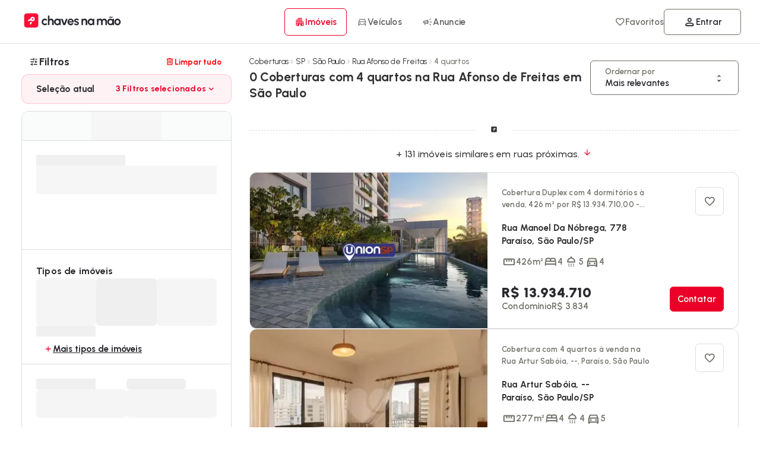

--- FILE ---
content_type: text/css
request_url: https://cdn.chavesnamao.com.br/portal/build/ebadd4bb9159c33bef9b4401c56f1528b9dacac7/_next/static/css/892398fc76d16d1a.css
body_size: 308
content:
.slider_box__G2IAe{justify-content:flex-end}.slider_box__G2IAe>span:not(.slider_dots__U9Eg4){justify-content:flex-end;flex-flow:row;gap:6px;display:flex}.slider_box__G2IAe button{padding:0;min-width:42px;height:42px;border:1px solid var(--color-secondary)}.slider_box__G2IAe button.slider_disabled__vbVGr{background:rgba(42,42,47,.062745098);cursor:not-allowed;opacity:.7;border:1px solid rgba(0,0,0,0)}.slider_box__G2IAe button>span{height:18px}.slider_counter__Zrjrg{background:rgba(42,42,47,.5647058824);display:flex;padding:6px;-webkit-backdrop-filter:blur(10px);backdrop-filter:blur(10px);justify-content:center!important;color:#fff;min-width:75px;border-radius:12px;gap:6px;font-size:var(--font-size-body2)}.slider_counter__Zrjrg svg{width:16px;height:auto}.slider_counter__Zrjrg b{font-weight:600}.slider_counter__Zrjrg b small{font-size:100%;font-weight:500;opacity:.6}@media(max-width:1024px){.slider_counter__Zrjrg{border-radius:6px}}.slider_dots__U9Eg4{width:48px;display:flex;flex-flow:row;justify-content:center;gap:2px;overflow:hidden;padding:3px}.slider_dots__U9Eg4>span{min-width:4px;min-height:4px;background:hsla(0,0%,100%,.5019607843);border-radius:60px;transition:all .2s ease-in-out;transform:scale(1)}.slider_dots__U9Eg4>span.slider_active__5HzIw{min-width:12px;min-height:4px;transform:scale(1);border-radius:6px;background:var(--color-white)}.slider_sliderContainer__K75kZ{min-width:100%;overflow-x:auto;overflow-y:hidden;display:flex;scroll-snap-type:x mandatory;align-items:flex-start;will-change:transform}.slider_sliderContainer__K75kZ::-webkit-scrollbar{display:none}.slider_sliderContainer__K75kZ>div,.slider_sliderContainer__K75kZ>span{scroll-snap-align:start;scroll-snap-stop:always;position:relative}

--- FILE ---
content_type: text/css
request_url: https://cdn.chavesnamao.com.br/portal/build/ebadd4bb9159c33bef9b4401c56f1528b9dacac7/_next/static/css/6e27b33c26575a34.css
body_size: -104
content:
.styles_filtersMarked__nkOx_{display:flex;flex-flow:wrap;gap:6px;padding:6px 0;width:100%}.styles_filtersMarked__nkOx_ button{border:1px solid var(--color-primary);color:var(--color-primary);background:#fff;border-radius:60px;height:32px;font-size:var(--font-size-label);font-weight:var(--font-weight-semiBold);overflow:hidden;min-width:inherit;display:flex;align-items:center;text-overflow:ellipsis;white-space:nowrap;display:block;position:relative;width:100%;padding:0 24px 0 12px;width:min-content}.styles_filtersMarked__nkOx_ button svg{color:var(--color-primary);position:absolute;right:6px;background:#fff}.styles_expandApplyedList__BvX85.styles_expandApplyedList__BvX85{display:flex;width:auto;background:#fff;color:var(--color-primary);font-size:var(--font-size-label);border:none}.styles_expandApplyedList__BvX85.styles_expandApplyedList__BvX85 svg path{fill:var(--color-primary)}

--- FILE ---
content_type: text/javascript
request_url: https://cdn.chavesnamao.com.br/portal/build/ebadd4bb9159c33bef9b4401c56f1528b9dacac7/_next/static/chunks/7453.00598454e851d88d.js
body_size: 1857
content:
"use strict";(self.webpackChunk_N_E=self.webpackChunk_N_E||[]).push([[7453],{5125:(e,a,s)=>{s.d(a,{A:()=>N});var d=s(54568),o=s(99680),r=s(32242),l=s(8880),i=s(39923),n=s(66508),c=s(53947),t=s(37350),x=s(93894),h=s(12417),p=s(35557),u=s.n(p);let g=(0,h.default)(()=>Promise.all([s.e(2855),s.e(7566)]).then(s.bind(s,72855)),{loadableGenerated:{webpack:()=>[72855]},ssr:!1,loading:()=>(0,d.jsxs)("span",{className:"row spacing w100",children:[(0,d.jsxs)("span",{className:"column spacing-1x w100",children:[(0,d.jsx)(i.A,{height:"18px",width:"100px",backgroundColor:"#ddd"}),(0,d.jsx)(i.A,{height:"48px",width:"100%",backgroundColor:"#eaeaea",borderRadius:"6px"})]}),(0,d.jsxs)("span",{className:"column spacing-1x w100",children:[(0,d.jsx)(i.A,{height:"18px",width:"100px",backgroundColor:"#ddd",borderRadius:"6px"}),(0,d.jsx)(i.A,{height:"48px",width:"100%",backgroundColor:"#eaeaea",borderRadius:"6px"})]})]})}),b=(0,h.default)(()=>s.e(1061).then(s.bind(s,81061)),{loadableGenerated:{webpack:()=>[81061]},ssr:!1,loading:()=>(0,d.jsxs)("span",{className:"row",children:[(0,d.jsx)(i.A,{height:"48px",width:"100%",backgroundColor:"#f4f5f7"}),(0,d.jsx)(i.A,{height:"48px",width:"100%",backgroundColor:"#eaeaea"}),(0,d.jsx)(i.A,{height:"48px",width:"100%",backgroundColor:"#f4f5f7"})]})}),m=(0,h.default)(()=>Promise.resolve().then(s.bind(s,10882)),{loadableGenerated:{webpack:()=>[10882]},ssr:!1,loading:()=>(0,d.jsx)("div",{className:u().mainSeparator,children:(0,d.jsxs)("span",{className:"column spacing-1x ",children:[(0,d.jsxs)("span",{className:"row spacing",children:[(0,d.jsx)(i.A,{height:"80px",width:"100%",backgroundColor:"#eaeaea",borderRadius:"6px"}),(0,d.jsx)(i.A,{height:"80px",width:"100%",backgroundColor:"#ddd",borderRadius:"6px"}),(0,d.jsx)(i.A,{height:"80px",width:"100%",backgroundColor:"#eaeaea",borderRadius:"6px"})]}),(0,d.jsx)(i.A,{height:"18px",width:"100px",backgroundColor:"#ddd"})]})})}),j=(0,h.default)(()=>s.e(4553).then(s.bind(s,44553)),{loadableGenerated:{webpack:()=>[44553]},ssr:!1,loading:()=>(0,d.jsxs)("span",{className:"column spacing-3x w100",children:[(0,d.jsxs)("span",{className:"column spacing-1x w100",children:[(0,d.jsx)(i.A,{height:"18px",width:"100px",backgroundColor:"#ddd"}),(0,d.jsxs)("span",{className:"row w100 spacing",children:[(0,d.jsx)(i.A,{height:"48px",width:"25%",backgroundColor:"#eaeaea",borderRadius:"6px"}),(0,d.jsx)(i.A,{height:"48px",width:"25%",backgroundColor:"#ddd",borderRadius:"6px"}),(0,d.jsx)(i.A,{height:"48px",width:"25%",backgroundColor:"#eaeaea",borderRadius:"6px"}),(0,d.jsx)(i.A,{height:"48px",width:"25%",backgroundColor:"#ddd",borderRadius:"6px"})]})]}),(0,d.jsxs)("span",{className:"column spacing-1x w100",children:[(0,d.jsx)(i.A,{height:"18px",width:"100px",backgroundColor:"#ddd"}),(0,d.jsxs)("span",{className:"row w100 spacing",children:[(0,d.jsx)(i.A,{height:"48px",width:"25%",backgroundColor:"#eaeaea",borderRadius:"6px"}),(0,d.jsx)(i.A,{height:"48px",width:"25%",backgroundColor:"#ddd",borderRadius:"6px"}),(0,d.jsx)(i.A,{height:"48px",width:"25%",backgroundColor:"#eaeaea",borderRadius:"6px"}),(0,d.jsx)(i.A,{height:"48px",width:"25%",backgroundColor:"#ddd",borderRadius:"6px"})]})]}),(0,d.jsxs)("span",{className:"column spacing-1x w100",children:[(0,d.jsx)(i.A,{height:"18px",width:"100px",backgroundColor:"#ddd"}),(0,d.jsxs)("span",{className:"row w100 spacing",children:[(0,d.jsx)(i.A,{height:"48px",width:"25%",backgroundColor:"#eaeaea",borderRadius:"6px"}),(0,d.jsx)(i.A,{height:"48px",width:"25%",backgroundColor:"#ddd",borderRadius:"6px"}),(0,d.jsx)(i.A,{height:"48px",width:"25%",backgroundColor:"#eaeaea",borderRadius:"6px"}),(0,d.jsx)(i.A,{height:"48px",width:"25%",backgroundColor:"#ddd",borderRadius:"6px"})]})]})]})}),w=(0,h.default)(()=>Promise.all([s.e(1750),s.e(1419)]).then(s.bind(s,51750)),{loadableGenerated:{webpack:()=>[51750]},ssr:!1,loading:()=>(0,d.jsx)(i.A,{height:"60px",width:"100%"})}),k=(0,h.default)(()=>Promise.all([s.e(6733),s.e(5397),s.e(2358),s.e(6754),s.e(2777)]).then(s.bind(s,46754)),{loadableGenerated:{webpack:()=>[46754]},ssr:!1,loading:()=>(0,d.jsx)(i.A,{height:"100px",width:"100%"})}),A=(0,h.default)(()=>s.e(6005).then(s.bind(s,8386)),{loadableGenerated:{webpack:()=>[8386]},ssr:!1,loading:()=>(0,d.jsx)("div",{className:u().separator,style:{height:"135px"},children:(0,d.jsxs)("span",{className:"column spacing-1x ",children:[(0,d.jsx)(i.A,{height:"18px",width:"150px",backgroundColor:"#ddd"}),(0,d.jsx)(i.A,{height:"48px",width:"100%",backgroundColor:"#eaeaea"})]})})}),C=e=>{var a;let s,i,n,t,h,p,g=(0,o.c)(13),{onClick:b}=e,m=(0,x.md)(c.E),j=(null==m?void 0:m.length)?"".concat(m[0].name," - ").concat(null==(a=m[0])?void 0:a.suffixLocation," "):void 0,w="".concat(u().locationButton," ").concat((null==m?void 0:m.length)?u().active:"");g[0]===Symbol.for("react.memo_cache_sentinel")?(s=(0,d.jsx)(l.A,{iconStyle:"filled-regular",icon:"location-on",size:14}),g[0]=s):s=g[0];let k=null!=j?j:"Em todo Brasil";return g[1]!==k?(i=(0,d.jsx)("b",{className:"ellipses",children:k}),g[1]=k,g[2]=i):i=g[2],g[3]!==m?(n=(null==m?void 0:m.length)>1?(0,d.jsxs)("span",{className:u().counter,children:["+",m.length]}):"",g[3]=m,g[4]=n):n=g[4],g[5]!==i||g[6]!==n?(t=(0,d.jsxs)("span",{children:[s,i,n]}),g[5]=i,g[6]=n,g[7]=t):t=g[7],g[8]===Symbol.for("react.memo_cache_sentinel")?(h=(0,d.jsx)(l.A,{iconStyle:"filled-regular",icon:"unfold-more",size:18}),g[8]=h):h=g[8],g[9]!==b||g[10]!==w||g[11]!==t?(p=(0,d.jsxs)(r.A,{onClick:b,className:w,children:[t,h]}),g[9]=b,g[10]=w,g[11]=t,g[12]=p):p=g[12],p},N=e=>{let a,s,i,c,h,p,N,f,F=(0,o.c)(14),{setSelectedFilter:R,isMobile:v}=e,_=(0,x.md)(t.p);return F[0]===Symbol.for("react.memo_cache_sentinel")?(a=(0,d.jsx)(b,{template:"tab"}),F[0]=a):a=F[0],F[1]!==v||F[2]!==R?(s=(0,d.jsx)("div",{className:u().separator,id:"locationFilter",children:v?(0,d.jsxs)(d.Fragment,{children:[(0,d.jsx)(n.A,{children:"Localiza\xe7\xe3o"}),(0,d.jsx)(C,{onClick:()=>R("location")})]}):(0,d.jsx)(A,{segment:"REALTY",isMobile:v,applyed:!0,requestPosition:!0})}),F[1]=v,F[2]=R,F[3]=s):s=F[3],F[4]!==R||F[5]!==_?(i="release"!==_&&(0,d.jsx)("div",{className:u().mainSeparator,children:(0,d.jsxs)("div",{className:"column spacing",children:[(0,d.jsx)(n.A,{children:"Tipos de im\xf3veis"}),(0,d.jsx)(m,{template:"featured"}),(0,d.jsxs)(r.A,{onClick:()=>R("realtyType"),className:"sm ".concat(u().rightButton),children:[(0,d.jsx)(l.A,{icon:"add",size:16}),"Mais tipos de im\xf3veis"]})]})}),F[4]=R,F[5]=_,F[6]=i):i=F[6],F[7]===Symbol.for("react.memo_cache_sentinel")?(c=(0,d.jsx)("div",{className:u().separator,children:(0,d.jsx)(g,{})}),F[7]=c):c=F[7],F[8]===Symbol.for("react.memo_cache_sentinel")?(h=(0,d.jsx)("div",{className:"".concat(u().separator," ").concat(u().separator2),children:(0,d.jsx)(j,{})}),F[8]=h):h=F[8],F[9]===Symbol.for("react.memo_cache_sentinel")?(p=(0,d.jsx)("div",{className:u().separator,children:(0,d.jsx)(w,{})}),F[9]=p):p=F[9],F[10]===Symbol.for("react.memo_cache_sentinel")?(N=(0,d.jsx)("div",{className:"".concat(u().separator," ").concat(u().nopd),children:(0,d.jsx)(k,{})}),F[10]=N):N=F[10],F[11]!==s||F[12]!==i?(f=(0,d.jsxs)("div",{className:u().listContainer,children:[a,s,i,c,h,p,N]}),F[11]=s,F[12]=i,F[13]=f):f=F[13],f}},50561:(e,a,s)=>{s.d(a,{A:()=>m});var d=s(54568),o=s(99680),r=s(39923),l=s(53967),i=s(12417),n=s(35557),c=s.n(n),t=s(10882);let x=(0,i.default)(()=>s.e(4553).then(s.bind(s,44553)),{loadableGenerated:{webpack:()=>[44553]},ssr:!1,loading:()=>(0,d.jsxs)("div",{className:"column spacing-1x",children:[(0,d.jsx)(l.A,{children:"Quantidade de quartos"}),(0,d.jsxs)("span",{className:"row spacing",children:[(0,d.jsx)(r.A,{width:"calc(25% - 6px)",height:"48px",borderRadius:"6px",backgroundColor:"#F9F9F9"}),(0,d.jsx)(r.A,{width:"calc(25% - 6px)",height:"48px",borderRadius:"6px",backgroundColor:"#F9F9F9"}),(0,d.jsx)(r.A,{width:"calc(25% - 6px)",height:"48px",borderRadius:"6px",backgroundColor:"#F9F9F9"}),(0,d.jsx)(r.A,{width:"calc(25% - 6px)",height:"48px",borderRadius:"6px",backgroundColor:"#F9F9F9"})]})]})}),h=(0,i.default)(()=>Promise.all([s.e(2855),s.e(7566)]).then(s.bind(s,72855)),{loadableGenerated:{webpack:()=>[72855]},ssr:!1,loading:()=>(0,d.jsxs)("div",{className:"column spacing-1x",children:[(0,d.jsx)(l.A,{children:"Faixa de pre\xe7o"}),(0,d.jsxs)("span",{className:"row spacing",children:[(0,d.jsx)(r.A,{width:"calc(50% - 6px)",height:"56px",borderRadius:"6px",backgroundColor:"#F9F9F9"}),(0,d.jsx)(r.A,{width:"calc(50% - 6px)",height:"56px",borderRadius:"6px",backgroundColor:"#F9F9F9"})]})]})}),p=(0,i.default)(()=>Promise.all([s.e(1750),s.e(1419)]).then(s.bind(s,51750)),{loadableGenerated:{webpack:()=>[51750]},ssr:!1,loading:()=>(0,d.jsxs)("div",{className:"column spacing-1x",children:[(0,d.jsx)(l.A,{children:"\xc1rea \xfatil"}),(0,d.jsxs)("span",{className:"row spacing",children:[(0,d.jsx)(r.A,{width:"calc(50% - 6px)",height:"56px",borderRadius:"6px",backgroundColor:"#F9F9F9"}),(0,d.jsx)(r.A,{width:"calc(50% - 6px)",height:"56px",borderRadius:"6px",backgroundColor:"#F9F9F9"})]})]})}),u=(0,i.default)(()=>s.e(6005).then(s.bind(s,8386)),{loadableGenerated:{webpack:()=>[8386]},ssr:!1,loading:()=>(0,d.jsx)("div",{className:"column spacing-1x"})}),g=(0,i.default)(()=>Promise.all([s.e(6733),s.e(5397),s.e(2358),s.e(6754),s.e(2777)]).then(s.bind(s,46754)),{loadableGenerated:{webpack:()=>[46754]},ssr:!1,loading:()=>(0,d.jsx)(d.Fragment,{})}),b={location:{module:u,props:{segment:"REALTY",defaultList:!0,applyed:!0,requestPosition:!0}},realtyType:{module:t.default,props:{template:"full"}},pricesFilter:{module:h,props:{}},bedroomsFilter:{module:x,props:{}},garagesFilter:{module:x,props:{}},bathroomsFilter:{module:x,props:{}},areaFilter:{module:p,props:{}},realestateExtraFilters:{module:g,props:{}}},m=e=>{let a,s=(0,o.c)(5),{selectedFilter:r,isMobile:l,toogleSelectedFilter:i}=e,{module:n,props:t}=b[r];return s[0]!==n||s[1]!==l||s[2]!==t||s[3]!==i?(a=(0,d.jsx)("div",{className:c().container,children:(0,d.jsx)(n,{...t,isMobile:l,toogleSelectedFilter:i})}),s[0]=n,s[1]=l,s[2]=t,s[3]=i,s[4]=a):a=s[4],a}}}]);

--- FILE ---
content_type: text/javascript
request_url: https://cdn.chavesnamao.com.br/portal/build/ebadd4bb9159c33bef9b4401c56f1528b9dacac7/_next/static/chunks/5067-505eb31c96dbeb28.js
body_size: 3695
content:
(self.webpackChunk_N_E=self.webpackChunk_N_E||[]).push([[5067],{17936:e=>{e.exports={horizontal:"styles_horizontal__AirPN",card:"styles_card__nU2_D",title:"styles_title__L3Xot",price:"styles_price__OdYPz",paintLazy:"styles_paintLazy__oBrvs",address:"styles_address__Obe3s"}},21587:(e,t,l)=>{"use strict";l.d(t,{A:()=>u});var r=l(54568),a=l(99680),i=l(8880),n=l(25227),s=l(66508),c=l(27892),d=l(37435),o=l(93417),m=l.n(o);let u=e=>{let t,l,o,u=(0,a.c)(10),{data:_,hideFooter:h}=e;if(!_.recommendedCount||0===_.recommendedCount){let e,t,l;return u[0]===Symbol.for("react.memo_cache_sentinel")?(e=(0,r.jsxs)("div",{className:m().container,children:[(0,r.jsx)("span",{children:(0,r.jsx)("i",{className:"row justify-center",children:(0,r.jsx)(i.A,{icon:"block",color:"red",size:31})})}),(0,r.jsx)(s.A,{children:"Fim da listagem"})]}),u[0]=e):e=u[0],u[1]!==h?(t=h?null:(0,r.jsx)(d.default,{id:"end-list-footer",children:(0,r.jsx)(c.default,{})}),u[1]=h,u[2]=t):t=u[2],u[3]!==t?(l=(0,r.jsxs)(r.Fragment,{children:[e,t]}),u[3]=t,u[4]=l):l=u[4],l}return u[5]===Symbol.for("react.memo_cache_sentinel")?(t=(0,r.jsx)("span",{children:(0,r.jsx)(n._,{onlyIcon:!0,filled:!0})}),u[5]=t):t=u[5],u[6]===Symbol.for("react.memo_cache_sentinel")?(l=(0,r.jsx)(i.A,{icon:"arrow-downward",size:16}),u[6]=l):l=u[6],u[7]!==_.message||u[8]!==_.recommendedCount?(o=(0,r.jsx)(r.Fragment,{children:(0,r.jsxs)("div",{className:m().container,children:[t,(0,r.jsxs)(s.A,{children:["+ ",_.recommendedCount," ",_.message," ",l]})]})}),u[7]=_.message,u[8]=_.recommendedCount,u[9]=o):o=u[9],o}},44289:(e,t,l)=>{"use strict";l.d(t,{G:()=>s});var r=l(99680),a=l(27636),i=l(15397),n=l(42358);let s=e=>{let t,l,s,c=(0,r.c)(13),{url:d,schema:o,withAuth:m,revalidateIfStale:u,revalidateOnFocus:_,revalidateOnReconnect:h,shouldRetryOnError:p}=e,v=void 0!==u&&u,x=void 0!==_&&_,g=void 0!==h&&h,y=void 0!==p&&p;c[0]!==d||c[1]!==m?(t=m?()=>(0,a.mB)({url:d,method:"GET"}):a.GO,c[0]=d,c[1]=m,c[2]=t):t=c[2];let f=t;c[3]!==v||c[4]!==x||c[5]!==g||c[6]!==y?(l={revalidateIfStale:v,revalidateOnFocus:x,revalidateOnReconnect:g,shouldRetryOnError:y},c[3]=v,c[4]=x,c[5]=g,c[6]=y,c[7]=l):l=c[7];let{data:j,error:b,isValidating:N}=(0,i.Ay)(d,f,l);if(!N&&!b&&o&&j)try{o.parse(j)}catch(e){if(e instanceof n.GaX){let t;return console.error("Validation error:",e.errors),c[8]===Symbol.for("react.memo_cache_sentinel")?(t={loading:!1,data:void 0,error:Error("Validation error")},c[8]=t):t=c[8],t}}return c[9]!==j||c[10]!==b||c[11]!==N?(s={loading:N,data:j,error:b},c[9]=j,c[10]=b,c[11]=N,c[12]=s):s=c[12],s}},44458:e=>{e.exports={slider:"slider_slider__pHW2C",REALTY:"slider_REALTY__blH9N",VEHICLE:"slider_VEHICLE__Xs8TI",card:"slider_card__rtkqH",arrowsGallery:"slider_arrowsGallery__iRqxU",overlay:"slider_overlay__UhzfT",dots:"slider_dots__14T3L",dot:"slider_dot__KEDij",active:"slider_active__SVh7C"}},50412:(e,t,l)=>{"use strict";l.d(t,{default:()=>o});var r=l(54568),a=l(99680),i=l(7620),n=l(7962),s=l(44458),c=l.n(s);let d=(0,l(12417).default)(()=>l.e(7028).then(l.bind(l,17028)),{loadableGenerated:{webpack:()=>[17028]},ssr:!1,loading:()=>null}),o=e=>{var t,l,s,o,m,u;let _,h,p,v,x,g=(0,a.c)(30),{template:y,isTablet:f,pictures:j,isMobile:b,segment:N,imageSize:w}=e;g[0]===Symbol.for("react.memo_cache_sentinel")?(_={triggerOnce:!0,rootMargin:"400px",threshold:0},g[0]=_):_=g[0];let{ref:L,inView:S}=(0,n.Wx)(_),[A,E]=(0,i.useState)(!1);g[1]!==S||g[2]!==(null==(t=j.list)?void 0:t.length)||g[3]!==A?(h=()=>{var e;if(S&&(null==(e=j.list)?void 0:e.length)&&!A){let e=setTimeout(()=>{E(!0)},100);return()=>clearTimeout(e)}},g[1]=S,g[2]=null==(l=j.list)?void 0:l.length,g[3]=A,g[4]=h):h=g[4],g[5]!==S||g[6]!==j.list||g[7]!==A?(p=[S,j.list,A],g[5]=S,g[6]=j.list,g[7]=A,g[8]=p):p=g[8],(0,i.useEffect)(h,p);let T=null!=(s=null==w?void 0:w.height)?s:250,k=null!=(o=null==w?void 0:w.width)?o:"card"==y?340:400,C="https://www.chavesnamao.com.br/imn/0".concat(k,"x0").concat(T,"/N/75/").concat("REALTY"===N?"imoveis":"veiculos","/"),I="sl-".concat(e.id),z="row ".concat(c().slider," ").concat(c()[e.segment],"  ").concat(e.template?c()[e.template]:"");return g[9]!==T||g[10]!==k||g[11]!==C||g[12]!==b||g[13]!==f||g[14]!==j.list||g[15]!==e.id||g[16]!==e.index||g[17]!==e.pictures||g[18]!==e.segment||g[19]!==e.ssr||g[20]!==e.title||g[21]!==A||g[22]!==y?(v=A&&(null==j?void 0:j.list)&&(null==j||null==(m=j.list)?void 0:m.length)>0&&(0,r.jsx)(d,{gallerySize:e.pictures.count,cardIndex:e.index,segment:e.segment,id:e.id,isMobile:b,isTablet:f,ssr:e.ssr,list:null==j||null==(u=j.list)?void 0:u.slice(+!!e.ssr,6),defaultWidth:k,defaultHeight:T,imagePrefix:C,template:y,title:e.title}),g[9]=T,g[10]=k,g[11]=C,g[12]=b,g[13]=f,g[14]=j.list,g[15]=e.id,g[16]=e.index,g[17]=e.pictures,g[18]=e.segment,g[19]=e.ssr,g[20]=e.title,g[21]=A,g[22]=y,g[23]=v):v=g[23],g[24]!==e.children||g[25]!==L||g[26]!==I||g[27]!==z||g[28]!==v?(x=(0,r.jsxs)("span",{id:I,ref:L,className:z,children:[e.children,v]}),g[24]=e.children,g[25]=L,g[26]=I,g[27]=z,g[28]=v,g[29]=x):x=g[29],x}},57336:(e,t,l)=>{"use strict";l.d(t,{A:()=>o});var r=l(54568),a=l(7620),i=l(99680),n=l(17936),s=l.n(n),c=l(60402);let d=e=>{let t,l,r,n,c,d,o,m,u,_=(0,i.c)(18);_[0]!==e?({children:t,template:m,tag:o,className:l,renderLazy:c,id:r,style:d,...n}=e,_[0]=e,_[1]=t,_[2]=l,_[3]=r,_[4]=n,_[5]=c,_[6]=d,_[7]=o,_[8]=m):(t=_[1],l=_[2],r=_[3],n=_[4],c=_[5],d=_[6],o=_[7],m=_[8]);let h=null!=o?o:"div",p="".concat(s().card," ").concat(null!=l?l:""," ").concat(c?s().paintLazy:""),v="card-".concat(r);return _[9]!==h||_[10]!==t||_[11]!==r||_[12]!==n||_[13]!==d||_[14]!==p||_[15]!==v||_[16]!==m?(u=(0,a.createElement)(h,{"data-template":m,className:p,style:d,id:r,...n,key:v},t),_[9]=h,_[10]=t,_[11]=r,_[12]=n,_[13]=d,_[14]=p,_[15]=v,_[16]=m,_[17]=u):u=_[17],u};d.Image=e=>{let t,l=(0,i.c)(2),{children:a}=e;return l[0]!==a?(t=(0,r.jsx)("picture",{children:a}),l[0]=a,l[1]=t):t=l[1],t},d.Title=e=>{let t,l=(0,i.c)(4),a=null==e?void 0:e.title,n="".concat(s().title," ").concat(e.className),d=null==e?void 0:e.children;return l[0]!==a||l[1]!==n||l[2]!==d?(t=(0,r.jsx)(c.H2,{title:a,className:n,children:d}),l[0]=a,l[1]=n,l[2]=d,l[3]=t):t=l[3],t},d.Description=e=>{let t,l=(0,i.c)(5);return l[0]!==e.children||l[1]!==e.className||l[2]!==e.dangerouslySetInnerHTML||l[3]!==e.title?(t=(0,r.jsx)(c.cR,{dangerouslySetInnerHTML:e.dangerouslySetInnerHTML,className:e.className,title:e.title,children:e.children}),l[0]=e.children,l[1]=e.className,l[2]=e.dangerouslySetInnerHTML,l[3]=e.title,l[4]=t):t=l[4],t},d.Info=e=>{let t,l=(0,i.c)(3),{children:a,className:n}=e;return l[0]!==a||l[1]!==n?(t=(0,r.jsx)("span",{className:n,children:a}),l[0]=a,l[1]=n,l[2]=t):t=l[2],t},d.Address=e=>{let t,l=(0,i.c)(3),{children:a,className:n}=e,c=s().address+" "+n;return l[0]!==a||l[1]!==c?(t=(0,r.jsx)("address",{className:c,children:a}),l[0]=a,l[1]=c,l[2]=t):t=l[2],t},d.Price=e=>{let t,l=(0,i.c)(13),{children:a,parseValue:n,className:s}=e;if(n){let e,t,i,c;l[0]!==n?(e=null==n?void 0:n.toLocaleString("pt-BR",{minimumFractionDigits:0,style:"currency",currency:"BRL"}),l[0]=n,l[1]=e):e=l[1];let d=e;return l[2]!==d?(t=(0,r.jsx)("b",{children:d}),l[2]=d,l[3]=t):t=l[3],l[4]!==a?(i=a&&(0,r.jsx)(r.Fragment,{children:a}),l[4]=a,l[5]=i):i=l[5],l[6]!==s||l[7]!==t||l[8]!==i?(c=(0,r.jsxs)("p",{"aria-label":"Pre\xe7o",className:s,children:[t,i]}),l[6]=s,l[7]=t,l[8]=i,l[9]=c):c=l[9],c}return l[10]!==a||l[11]!==s?(t=(0,r.jsx)("p",{"aria-label":"Pre\xe7o",className:s,children:a}),l[10]=a,l[11]=s,l[12]=t):t=l[12],t};let o=d},65995:(e,t,l)=>{"use strict";l.d(t,{A:()=>h});var r=l(54568),a=l(57336),i=l(71399),n=l(12417),s=l(7620),c=l(85349),d=l.n(c),o=l(21587),m=l(50412);let u=(0,n.default)(()=>l.e(1854).then(l.bind(l,31854)),{loadableGenerated:{webpack:()=>[31854]},loading:()=>(0,r.jsx)("div",{className:"client-modules-loading"})}),_=(0,s.memo)(e=>{var t,l;let{data:n,isMobile:c,isTablet:_,index:h,template:p,segment:v,children:x,actions:g,preloadImage:y,imageSize:f,inlineStyle:j,config:b}=e;if(!n.id)return(0,r.jsx)(o.A,{data:n},h);let N="REALTY"===v?"imoveis":"veiculos",w=null!=(t=null==f?void 0:f.height)?t:258,L=null!=(l=null==f?void 0:f.width)?l:"card"==p?340:430,S="https://www.chavesnamao.com.br/imn/0".concat(L,"X0").concat(w,"/N/60/").concat(N,"/"),A="".concat(S).concat(n.pictures.featured?n.pictures.featured:"nopic.jpg");return(0,r.jsxs)(a.A,{template:null!=p?p:"default",className:"".concat(d().card," ").concat((null==g?void 0:g.component)?d().withActionComponent:""),id:"".concat("REALTY"===v?"rc":"vc","-").concat(n.id),style:j,"data-disabled":!n.active,renderLazy:h>8,children:[(0,r.jsxs)(i.default,{title:n.title,href:n.url,className:"column",scroll:!0,prefetch:!1,overlayLoading:!0,doNotScroll:!0,prefetchDelayInView:c?1500:void 0,children:[(0,r.jsx)(m.default,{imageSize:f,segment:v,pictures:n.pictures,title:n.title,index:h,ssr:!!y,isTablet:_,template:p,isMobile:c,id:n.id,children:y&&(0,r.jsx)("picture",{id:"ssrImage",className:d().cardGallery,children:(0,r.jsx)("img",{alt:n.title,src:A,width:L,height:w,fetchPriority:"high"})})}),(0,r.jsx)("span",{className:d().cardContent,children:x})]}),(0,r.jsx)(s.Suspense,{fallback:null,children:(0,r.jsx)(u,{isMobile:c,isTablet:_,data:{...n},segment:v,dataBySegment:n,config:b,template:p})}),null==g?void 0:g.component]})});_.displayName="AdvertiseCard";let h=_},85349:e=>{e.exports={card:"card_card__ENqoy",cardContent:"card_cardContent__3O3v0",cardGallery:"card_cardGallery__ep1mJ",container:"card_container__wEf43",cta:"card_cta___34_S",bookmark:"card_bookmark__XrPn4"}},93417:e=>{e.exports={container:"style_container__6CQkK",banner:"style_banner__qgXuS",initialLinks:"style_initialLinks__6Lwr3",nextpage:"style_nextpage__9P_oK",relative:"style_relative__bu6mv"}}}]);

--- FILE ---
content_type: text/javascript
request_url: https://cdn.chavesnamao.com.br/portal/build/ebadd4bb9159c33bef9b4401c56f1528b9dacac7/_next/static/chunks/app/layout-055e13360049ee9b.js
body_size: 6431
content:
(self.webpackChunk_N_E=self.webpackChunk_N_E||[]).push([[7177],{2170:(e,t,n)=>{"use strict";Object.defineProperty(t,"__esModule",{value:!0}),Object.defineProperty(t,"default",{enumerable:!0,get:function(){return i}});let r=n(71976)._(n(20362));function i(e,t){var n;let i={};"function"==typeof e&&(i.loader=e);let o={...i,...t};return(0,r.default)({...o,modules:null==(n=o.loadableGenerated)?void 0:n.modules})}("function"==typeof t.default||"object"==typeof t.default&&null!==t.default)&&void 0===t.default.__esModule&&(Object.defineProperty(t.default,"__esModule",{value:!0}),Object.assign(t.default,t),e.exports=t.default)},2830:(e,t,n)=>{"use strict";function r(e){var t;let n=null!=(t=e.currentTarget)?t:e;if(!n||"function"!=typeof n.getBoundingClientRect)return void console.warn("createRipple: Invalid element provided");let r=document.createElement("span"),i=Math.max(n.clientWidth,n.clientHeight),o=i/2,l=function(e){let t=e.getBoundingClientRect();return{left:t.left+window.scrollX,top:t.top+window.scrollY}}(n);r.style.width=r.style.height="".concat(i,"px"),r.style.left="".concat(e.clientX-l.left-o,"px"),r.style.top="".concat(e.clientY-l.top-o,"px"),r.classList.add("ripple");let a=n.getElementsByClassName("ripple")[0];a&&a.remove(),n.append(r)}n.d(t,{P:()=>r})},6035:(e,t,n)=>{"use strict";Object.defineProperty(t,"__esModule",{value:!0}),Object.defineProperty(t,"workAsyncStorageInstance",{enumerable:!0,get:function(){return r}});let r=(0,n(59113).createAsyncLocalStorage)()},10913:(e,t,n)=>{"use strict";n.d(t,{default:()=>b});var r=n(54568),i=n(99680),o=n(12417),l=n(7620),a=n(93894),s=n(81742);let c=e=>{let t,n=(0,i.c)(3),{children:o}=e,[s]=(0,l.useState)(u);return n[0]!==o||n[1]!==s?(t=(0,r.jsx)(a.Kq,{store:s,children:o}),n[0]=o,n[1]=s,n[2]=t):t=n[2],t};function u(){return(0,s.y$)()}let d=new Set(["click","mousedown","mouseup","mousemove","mouseout","mouseover","mouseleave","mouseenter","touchstart","touchend","touchmove","pointerdown","pointerup","pointermove"]),f=["chavesnamao.com.br","localhost","127.0.0.1"],p=[/https?:\/\/[^\s"')]+/g,/@(https?:\/\/[^\s:]+)/g,/\((https?:\/\/[^)]+)\)/g],h={initialized:!1,originalAddEventListener:null,originalRemoveEventListener:null,eventListeners:new WeakMap,interceptorCallback:void 0,deferredQueue:[],isProcessingQueue:!1,config:{deferThirdParty:!0,logEnabled:!1,interceptedEvents:d,maxQueueSize:100}};function m(e,t){var n;let r=arguments.length>2&&void 0!==arguments[2]&&arguments[2];if(!h.config.logEnabled)return;let i=e.target,o=(null==i?void 0:i.tagName)?"".concat(i.tagName.toLowerCase()).concat(i.id?"#".concat(i.id):"").concat(i.className?".".concat(String(i.className).split(" ").join(".")):""):"unknown",l=t.isThirdParty?"background: #ff6b6b; color: white; padding: 2px 6px; border-radius: 3px;":"background: #51cf66; color: white; padding: 2px 6px; border-radius: 3px;",a=t.isThirdParty?"\uD83D\uDD34 Third-Party (".concat(t.source,")").concat(r?" [DEFERRED]":""):"\uD83D\uDFE2 First-Party (".concat(t.source,")");("click"===t.type||r)&&console.log("%c".concat(a),l,{eventType:t.type,target:o,listenerTarget:t.target===document?"#document":t.target,timestamp:new Date().toISOString(),isThirdParty:t.isThirdParty,source:t.source,deferred:r,stack:null==(n=t.stack)?void 0:n.split("\n").slice(2,5).join("\n")})}function v(e){return"boolean"==typeof e?e:!!(null==e?void 0:e.capture)}!function(){let e=window;e.__enableInterceptorLogs=()=>{h.config.logEnabled=!0,console.log("[Event Interceptor] Logging enabled")},e.__disableInterceptorLogs=()=>{h.config.logEnabled=!1,console.log("[Event Interceptor] Logging disabled")},e.__interceptorStats=()=>{let e={length:h.deferredQueue.length,maxSize:h.config.maxQueueSize,isProcessing:h.isProcessingQueue};console.table({"Queue Length":e.length,"Max Queue Size":e.maxSize,"Is Processing":e.isProcessing,"Deferring Enabled":h.config.deferThirdParty,"Logging Enabled":h.config.logEnabled})},e.__setInterceptorQueueLimit=e=>{h.config.maxQueueSize=e,console.log("[Event Interceptor] Queue limit set to ".concat(e))}}();let g=(0,o.default)(()=>Promise.all([n.e(2156),n.e(7128)]).then(n.bind(n,67128)),{loadableGenerated:{webpack:()=>[67128]},ssr:!1}),_=(0,o.default)(()=>n.e(5716).then(n.bind(n,35716)),{loadableGenerated:{webpack:()=>[35716]},ssr:!1}),b=e=>{let t,n,o,a,s=(0,i.c)(5),{children:u}=e;return s[0]===Symbol.for("react.memo_cache_sentinel")?(t=[],s[0]=t):t=s[0],(0,l.useEffect)(y,t),s[1]===Symbol.for("react.memo_cache_sentinel")?(n=(0,r.jsx)(g,{}),o=(0,r.jsx)(_,{}),s[1]=n,s[2]=o):(n=s[1],o=s[2]),s[3]!==u?(a=(0,r.jsxs)(c,{children:[u,n,o]}),s[3]=u,s[4]=a):a=s[4],a};function y(){h.initialized||(h.originalAddEventListener=EventTarget.prototype.addEventListener,h.originalRemoveEventListener=EventTarget.prototype.removeEventListener,EventTarget.prototype.addEventListener=function(e,t,n){if((h.config.interceptedEvents||d).has(e)&&t){let r,i=function(){try{return Error("stack trace").stack||""}catch(e){return"unknown"}}(),{isThirdParty:o,source:l}=function(e){let t=[];for(let n of p)for(let r of e.match(n)||[]){let e=r.replace(/^@/,"").replace(/^\(/,"").replace(/\)$/,"");e.startsWith("http")&&!t.includes(e)&&t.push(e)}for(let e of t.slice(1)){let t;try{t=new URL(e).hostname}catch(r){let n=e.match(/https?:\/\/([^/:]+)/);t=(null==n?void 0:n[1])||""}if(!f.some(n=>t.includes(n)||e.includes(n)))return{isThirdParty:!0,source:t||"unknown"}}return{isThirdParty:!1,source:"chavesnamao"}}(i),a=v(n),s=(r=this,n=>{if(o&&h.config.deferThirdParty)return void!function(e,t,n){var r;let{maxQueueSize:i,logEnabled:o}=h.config;if(h.deferredQueue.length>=i){let e=h.deferredQueue.shift();o&&e&&console.warn("[Event Interceptor] Queue limit reached, dropping oldest handler:",e.listenerInfo.source)}h.deferredQueue.push({event:e,listenerInfo:t,context:n,timestamp:performance.now()}),r=()=>{!function(){if(h.isProcessingQueue||0===h.deferredQueue.length)return;h.isProcessingQueue=!0;let e=()=>{let t=h.deferredQueue.shift();if(!t){h.isProcessingQueue=!1;return}let{event:n,listenerInfo:r,context:i}=t;m(n,r,!0),h.interceptorCallback&&h.interceptorCallback(n,r);try{"function"==typeof r.listener?r.listener.call(i,n):r.listener&&"function"==typeof r.listener.handleEvent&&r.listener.handleEvent(n)}catch(e){console.error("[Event Interceptor] Error in deferred handler:",e)}h.deferredQueue.length>0?"requestIdleCallback"in window?requestIdleCallback(()=>e(),{timeout:100}):setTimeout(e,0):h.isProcessingQueue=!1};e()}()},requestAnimationFrame(()=>{setTimeout(r,0)})}(n,{target:r,type:e,listener:t,capture:a,isThirdParty:o,source:l,stack:i},r);let s={target:r,type:e,listener:t,capture:a,isThirdParty:o,source:l,stack:i};m(n,s),h.interceptorCallback&&h.interceptorCallback(n,s),"function"==typeof t?t.call(r,n):t&&"function"==typeof t.handleEvent&&t.handleEvent(n)}),c=h.eventListeners.get(this)||[];c.push({target:this,type:e,listener:t,wrappedListener:s,options:n,capture:a,stack:i,isThirdParty:o,source:l}),h.eventListeners.set(this,c),h.originalAddEventListener.call(this,e,s,n)}else h.originalAddEventListener.call(this,e,t,n)},EventTarget.prototype.removeEventListener=function(e,t,n){if(!t)return void h.originalRemoveEventListener.call(this,e,t,n);let r=v(n),i=h.eventListeners.get(this);if(i){let o=i.findIndex(n=>n.type===e&&n.listener===t&&n.capture===r);if(-1!==o){let r=i[o];i.splice(o,1),h.originalRemoveEventListener.call(this,e,r.wrappedListener||t,n);return}}h.originalRemoveEventListener.call(this,e,t,n)},h.initialized=!0)}},12417:(e,t,n)=>{"use strict";n.d(t,{default:()=>i.a});var r=n(2170),i=n.n(r)},13076:(e,t,n)=>{"use strict";function r(e){let{moduleIds:t}=e;return null}Object.defineProperty(t,"__esModule",{value:!0}),Object.defineProperty(t,"PreloadChunks",{enumerable:!0,get:function(){return r}}),n(54568),n(97509),n(56739),n(91850)},19289:(e,t,n)=>{"use strict";async function r(e){await new Promise(t=>{let n=setTimeout(()=>{"function"==typeof e&&e(),t()},200);requestAnimationFrame(()=>{setTimeout(()=>{clearTimeout(n),"function"==typeof e&&e(),t()},50)})})}n.d(t,{V:()=>r})},20362:(e,t,n)=>{"use strict";Object.defineProperty(t,"__esModule",{value:!0}),Object.defineProperty(t,"default",{enumerable:!0,get:function(){return s}});let r=n(54568),i=n(7620),o=n(74377);function l(e){return{default:e&&"default"in e?e.default:e}}n(13076);let a={loader:()=>Promise.resolve(l(()=>null)),loading:null,ssr:!0},s=function(e){let t={...a,...e},n=(0,i.lazy)(()=>t.loader().then(l)),s=t.loading;function c(e){let l=s?(0,r.jsx)(s,{isLoading:!0,pastDelay:!0,error:null}):null,a=!t.ssr||!!t.loading,c=a?i.Suspense:i.Fragment,u=t.ssr?(0,r.jsxs)(r.Fragment,{children:[null,(0,r.jsx)(n,{...e})]}):(0,r.jsx)(o.BailoutToCSR,{reason:"next/dynamic",children:(0,r.jsx)(n,{...e})});return(0,r.jsx)(c,{...a?{fallback:l}:{},children:u})}return c.displayName="LoadableComponent",c}},22661:()=>{},23558:(e,t,n)=>{"use strict";var r=n(7620).__CLIENT_INTERNALS_DO_NOT_USE_OR_WARN_USERS_THEY_CANNOT_UPGRADE;t.c=function(e){return r.H.useMemoCache(e)}},34336:(e,t,n)=>{"use strict";var r=n(36976);n.o(r,"redirect")&&n.d(t,{redirect:function(){return r.redirect}}),n.o(r,"usePathname")&&n.d(t,{usePathname:function(){return r.usePathname}}),n.o(r,"useRouter")&&n.d(t,{useRouter:function(){return r.useRouter}}),n.o(r,"useSearchParams")&&n.d(t,{useSearchParams:function(){return r.useSearchParams}})},44341:e=>{e.exports={navStyles:"navigation_navStyles__4xrGV",ios:"navigation_ios__N6rT2",ripple:"navigation_ripple__95LVS",car:"navigation_car___oeJs",active:"navigation_active__3CHIa"}},56739:(e,t,n)=>{"use strict";Object.defineProperty(t,"__esModule",{value:!0}),Object.defineProperty(t,"workAsyncStorage",{enumerable:!0,get:function(){return r.workAsyncStorageInstance}});let r=n(6035)},59113:(e,t)=>{"use strict";Object.defineProperty(t,"__esModule",{value:!0}),!function(e,t){for(var n in t)Object.defineProperty(e,n,{enumerable:!0,get:t[n]})}(t,{bindSnapshot:function(){return l},createAsyncLocalStorage:function(){return o},createSnapshot:function(){return a}});let n=Object.defineProperty(Error("Invariant: AsyncLocalStorage accessed in runtime where it is not available"),"__NEXT_ERROR_CODE",{value:"E504",enumerable:!1,configurable:!0});class r{disable(){throw n}getStore(){}run(){throw n}exit(){throw n}enterWith(){throw n}static bind(e){return e}}let i="undefined"!=typeof globalThis&&globalThis.AsyncLocalStorage;function o(){return i?new i:new r}function l(e){return i?i.bind(e):r.bind(e)}function a(){return i?i.snapshot():function(e,...t){return e(...t)}}},61317:e=>{e.exports={style:{fontFamily:"'Urbanist', 'Urbanist Fallback'",fontStyle:"normal"},className:"__className_e590ff"}},71801:(e,t,n)=>{"use strict";n.d(t,{default:()=>h});var r=n(54568),i=n(99680),o=n(8880),l=n(19289),a=n(2830),s=n(59007),c=n.n(s),u=n(34336),d=n(7620),f=n(97049),p=n.n(f);let h=e=>{let t,n,s,f,h,m=(0,i.c)(22),v=(0,u.useRouter)(),g=d.useRef(0),_=d.useRef(!1),{children:b,href:y,id:k,onClick:x,afterClick:j,className:E,target:P,disablePush:S,rel:w,icon:L,prefetch:T}=e;m[0]!==y||m[1]!==T||m[2]!==v?(t=()=>{T&&y&&v.prefetch(y)},n=[y,T,v],m[0]=y,m[1]=T,m[2]=v,m[3]=t,m[4]=n):(t=m[3],n=m[4]),(0,d.useEffect)(t,n),m[5]!==j||m[6]!==S||m[7]!==y||m[8]!==x||m[9]!==v?(s=e=>{e.preventDefault();let t=Date.now();if(t-g.current<300||(g.current=t,_.current))return;let n=e.currentTarget,r=e.clientX,i=e.clientY;null==x||x(e),S?(0,l.V)(()=>{(0,a.P)({currentTarget:n,clientX:r,clientY:i})}):(_.current=!0,(0,l.V)(()=>{(0,a.P)({currentTarget:n,clientX:r,clientY:i}),v.push(y,{scroll:!0}),setTimeout(()=>{_.current=!1},100)})),null==j||j()},m[5]=j,m[6]=S,m[7]=y,m[8]=x,m[9]=v,m[10]=s):s=m[10];let N=s,O="".concat(p().LinkStyled," ").concat(p()[null!=E?E:""]," ").concat(E?" "+E:"");return m[11]!==L?(f=L&&(0,r.jsx)(o.A,{icon:L.name,size:"".concat(L.size),iconStyle:L.filled?"filled-regular":"outlined-regular"}),m[11]=L,m[12]=f):f=m[12],m[13]!==b||m[14]!==N||m[15]!==y||m[16]!==k||m[17]!==w||m[18]!==O||m[19]!==f||m[20]!==P?(h=(0,r.jsxs)(c(),{id:k,target:P,onClick:N,rel:w,prefetch:!1,className:O,href:y,children:[f,b]}),m[13]=b,m[14]=N,m[15]=y,m[16]=k,m[17]=w,m[18]=O,m[19]=f,m[20]=P,m[21]=h):h=m[21],h}},74377:(e,t,n)=>{"use strict";function r(e){let{reason:t,children:n}=e;return n}Object.defineProperty(t,"__esModule",{value:!0}),Object.defineProperty(t,"BailoutToCSR",{enumerable:!0,get:function(){return r}}),n(86013)},83711:(e,t,n)=>{Promise.resolve().then(n.bind(n,92558)),Promise.resolve().then(n.bind(n,10913)),Promise.resolve().then(n.t.bind(n,22661,23)),Promise.resolve().then(n.t.bind(n,61317,23))},86396:(e,t,n)=>{"use strict";var r=function(){return(r=Object.assign||function(e){for(var t,n=1,r=arguments.length;n<r;n++)for(var i in t=arguments[n])Object.prototype.hasOwnProperty.call(t,i)&&(e[i]=t[i]);return e}).apply(this,arguments)},i=function(e,t){var n={};for(var r in e)Object.prototype.hasOwnProperty.call(e,r)&&0>t.indexOf(r)&&(n[r]=e[r]);if(null!=e&&"function"==typeof Object.getOwnPropertySymbols)for(var i=0,r=Object.getOwnPropertySymbols(e);i<r.length;i++)0>t.indexOf(r[i])&&Object.prototype.propertyIsEnumerable.call(e,r[i])&&(n[r[i]]=e[r[i]]);return n},o=n(7620);t.Ay=function(e){var t=e.iconSet,n=e.icon,l=e.size,a=e.title,s=e.disableFill,c=e.removeInlineStyle,u=e.native,d=e.SvgComponent,f=e.PathComponent,p=i(e,["iconSet","icon","size","title","disableFill","removeInlineStyle","native","SvgComponent","PathComponent"]);if(!t||!n)return null;var h=t.icons.find(function(e){return e.properties.name===n});if(!h)return null;var m={display:"inline-block",stroke:"currentColor",fill:"currentColor"};u&&(m.display="flex",m.flexDirection="row",m.flexWrap="wrap");var v=r(r(r({},c?{}:m),l?{width:l,height:l}:{}),p.style||{}),g=h.icon.width,_=h.icon.paths.map(function(e,t){var i,l=null==(i=h.icon.attrs)?void 0:i[t],a=r({d:e,key:n+t},!s&&l?l:{});return(0,o.createElement)(f||"path",a)});return a&&!u&&_.push((0,o.createElement)("title",{key:a},a)),(0,o.createElement)(d||"svg",r(r({},p),{viewBox:"0 0 ".concat(void 0===g?"1024":g," 1024"),style:v}),_)}},92558:(e,t,n)=>{"use strict";n.d(t,{NavigationLinkSkeleton:()=>m,default:()=>k});var r=n(54568),i=n(12417),o=n(7620),l=n(57564),a=n(8880),s=n(71801),c=n(44341),u=n.n(c);let d=(0,o.memo)(e=>{let{title:t,href:n,icon:i,iconSize:o=18,children:l}=e;return(0,r.jsxs)("a",{title:t,href:n,children:[(0,r.jsx)(a.A,{icon:i,size:o}),l]})});d.displayName="NavigationLinkItem";let f=(0,o.memo)(e=>{let{children:t,additionalContent:n}=e,i="ios"===l.Capacitor.getPlatform();return(0,r.jsxs)("div",{id:"mobilenav",className:"".concat(u().navStyles," ").concat(i?u().ios:""),children:[(0,r.jsx)("ul",{className:"row",children:t}),n]})});f.displayName="NavigationWrapper";let p=(0,o.memo)(e=>{let{children:t}=e;return(0,r.jsx)("li",{children:t})});p.displayName="NavigationItem";let h=(0,o.memo)(e=>{let{isActive:t,iconConfig:n}=e;return(0,r.jsx)(s.default,{className:t?u().active:"",href:"/",prefetch:!0,icon:n,children:(0,r.jsx)("b",{children:"Home"})})});h.displayName="HomeNavigationLink";let m=(0,o.memo)(()=>(0,r.jsxs)(f,{children:[(0,r.jsx)(p,{children:(0,r.jsx)(d,{title:"Home",href:"/",icon:"home",iconSize:18,children:(0,r.jsx)("b",{children:"Home"})})}),(0,r.jsx)(p,{children:(0,r.jsx)(d,{title:"buscar",href:"/imoveis/brasil/",icon:"search",iconSize:18,children:(0,r.jsx)("b",{children:"Buscar"})})}),(0,r.jsx)(p,{children:(0,r.jsx)(d,{title:"favoritos",href:"/favoritos/",icon:"favorite",iconSize:18,children:(0,r.jsx)("b",{children:"Favoritos"})})}),(0,r.jsx)(p,{children:(0,r.jsx)(d,{title:"entrar",href:"/entrar/",icon:"person",iconSize:18,children:(0,r.jsx)("b",{children:"Entrar"})})})]}));m.displayName="NavigationSkeleton";var v=n(34336);let g=(0,i.default)(()=>Promise.all([n.e(2156),n.e(6436),n.e(2652),n.e(8011),n.e(4363),n.e(9830)]).then(n.bind(n,24363)),{loadableGenerated:{webpack:()=>[24363]},ssr:!1,loading:()=>(0,r.jsx)(d,{title:"entrar",href:"/entrar/",icon:"person",iconSize:18,children:(0,r.jsx)("b",{children:"Entrar"})})}),_=(0,i.default)(()=>Promise.all([n.e(2156),n.e(6731)]).then(n.bind(n,36731)),{loadableGenerated:{webpack:()=>[36731]},ssr:!1,loading:()=>(0,r.jsx)(d,{title:"buscar",href:"/imoveis/brasil/",icon:"search",iconSize:18,children:(0,r.jsx)("b",{children:"Buscar"})})}),b=(0,i.default)(()=>Promise.all([n.e(2156),n.e(5013)]).then(n.bind(n,15013)),{loadableGenerated:{webpack:()=>[15013]},ssr:!1,loading:()=>(0,r.jsx)(d,{title:"favoritos",href:"/favoritos/",icon:"favorite",iconSize:18,children:(0,r.jsx)("b",{children:"Favoritos"})})}),y=(0,o.memo)(e=>{let{pathname:t,navigationState:n,iconConfigs:i}=(()=>{let e=(0,v.usePathname)(),t=(0,o.useMemo)(()=>({routes:{bookmark:["/favoritos/","/contatados/","/historico/"],account:["/entrar/","/conta/","/cadastrar/","recuperar-senha/"],detailsStartsWith:["/carro/","/moto/","/imovel/","/lancamento/"]},links:{home:{href:"/",title:"Home",icon:"icon-home"},search:{href:"/imoveis/brasil/",title:"buscar",icon:"icon-search"},favorites:{href:"/favoritos/",title:"favoritos",icon:"icon-favorite"},account:{href:"/entrar/",title:"entrar",icon:"icon-person"}}}),[]),n=(0,o.useMemo)(()=>{let{routes:n}=t;return{isHomeActive:"/"===e,isBookmarkActive:n.bookmark.includes(e),isAccountActive:n.account.includes(e),shouldHideForDetails:n.detailsStartsWith.some(t=>e.startsWith(t))}},[e,t]),r=(0,o.useMemo)(()=>({home:{filled:n.isHomeActive,name:"icon-home",size:18}}),[n.isHomeActive]);return{pathname:e,navigationConfig:t,navigationState:n,iconConfigs:r}})();return n.shouldHideForDetails?null:(0,r.jsxs)(f,{additionalContent:e.children,children:[(0,r.jsx)(p,{children:(0,r.jsx)(h,{isActive:n.isHomeActive,iconConfig:i.home})}),(0,r.jsx)(p,{children:(0,r.jsx)(_,{})}),(0,r.jsx)(p,{children:(0,r.jsx)(b,{active:n.isBookmarkActive,pathname:t})}),(0,r.jsx)(p,{children:(0,r.jsx)(g,{active:n.isAccountActive,template:"navigation",isMobile:!0})})]})});y.displayName="NavigationLinksContainer";let k=y},97049:e=>{e.exports={LinkStyled:"link_LinkStyled__Ya8Bs",primary:"link_primary__4TZNh",ripple:"link_ripple__eVZ3_","margin-top":"link_margin-top__CKSNb",icon:"link_icon__qqfeE",active:"link_active__V362_",alert:"link_alert__Q_Xza",decoration:"link_decoration__XPrM_",black:"link_black__k_YJ3",terciary:"link_terciary__XdT_1",default:"link_default__Vso3n",button:"link_button__incBL",secondary:"link_secondary__19FR9",dead:"link_dead__x4Zjr",error:"link_error__zWfsC",success:"link_success___Dtu4",featured:"link_featured__dWVF6",pLoader:"link_pLoader__68mKb",dots:"link_dots__dl8gX",overlayLoader:"link_overlayLoader__DV35v",rawLink:"link_rawLink__Tabnf"}},99680:(e,t,n)=>{"use strict";e.exports=n(23558)}},e=>{e.O(0,[9007,3894,7564,8880,587,9893,7358],()=>e(e.s=83711)),_N_E=e.O()}]);

--- FILE ---
content_type: text/javascript
request_url: https://cdn.chavesnamao.com.br/portal/build/ebadd4bb9159c33bef9b4401c56f1528b9dacac7/_next/static/chunks/1260.235740df592a5a59.js
body_size: 652
content:
(self.webpackChunk_N_E=self.webpackChunk_N_E||[]).push([[1260],{21260:(e,t,l)=>{"use strict";l.r(t),l.d(t,{default:()=>v});var n=l(54568),s=l(99680),i=l(32242),c=l(60402),d=l(24889),a=l(67688),r=l(27893),o=l(70368),u=l(34214),m=l(93894),_=l(7620),h=l(84207),f=l.n(h);let p=new Set([1,4,10,20,13,25]),v=()=>{let e,t,l,h,p=(0,s.c)(22),[v,g]=(0,m.fp)(a.l),x=(0,m.md)(o.X),N=(0,m.md)(u.Q),[Q,j]=(0,_.useState)(!1);p[0]===Symbol.for("react.memo_cache_sentinel")?(e=[1,2,3,4],p[0]=e):e=p[0];let k=e,q=(0,_.useRef)(null==x?void 0:x.id),y=(0,m.md)(d.f),b=(0,m.Xr)(r.D);p[1]!==(null==x?void 0:x.id)||p[2]!==N||p[3]!==g?(t=()=>{0!==N.length&&N?j(N.some(w)):j(!0);let e=q.current,t=null==x?void 0:x.id;"commercial"===t&&("commercial"!==e&&g(void 0),j(!1)),q.current=t},p[1]=null==x?void 0:x.id,p[2]=N,p[3]=g,p[4]=t):t=p[4],p[5]!==x||p[6]!==N||p[7]!==g?(l=[x,N,g],p[5]=x,p[6]=N,p[7]=g,p[8]=l):l=p[8],(0,_.useEffect)(t,l),p[9]!==y||p[10]!==v||p[11]!==b||p[12]!==g?(h=e=>{v===e?g(void 0):g(e),y&&b({status:!0,name:"BedroomsFilter"})},p[9]=y,p[10]=v,p[11]=b,p[12]=g,p[13]=h):h=p[13];let B=h;if(Q){let e,t,l,s=(null==x?void 0:x.id)==="commercial"?"Quantidade de salas":"Quantidade de quartos";return p[14]!==s?(e=(0,n.jsx)(c.cR,{className:"row spacing",children:(0,n.jsx)("b",{children:s})}),p[14]=s,p[15]=e):e=p[15],p[16]!==B||p[17]!==v?(t=(0,n.jsx)("div",{className:"row spacing ".concat(f().listQtd),children:k.map(e=>(0,n.jsxs)(i.A,{className:"row centering  ".concat(v===e?"outline primary":"ghost"," ").concat(f().qtdButton),onClick:()=>B(e),children:["+ ",e]},e))}),p[16]=B,p[17]=v,p[18]=t):t=p[18],p[19]!==e||p[20]!==t?(l=(0,n.jsxs)("div",{className:"w100 column spacing qtyFilterContainer",children:[e,t]}),p[19]=e,p[20]=t,p[21]=l):l=p[21],l}return null};function w(e){return p.has(e.id)}},84207:e=>{e.exports={listQtd:"styles_listQtd__wLugY",qtdButton:"styles_qtdButton__X_d9I"}}}]);

--- FILE ---
content_type: text/javascript
request_url: https://cdn.chavesnamao.com.br/portal/build/ebadd4bb9159c33bef9b4401c56f1528b9dacac7/_next/static/chunks/4245.7b8a57a7adc60002.js
body_size: 3568
content:
(self.webpackChunk_N_E=self.webpackChunk_N_E||[]).push([[4245],{41820:e=>{e.exports={AccordionContainer:"style_AccordionContainer___MfOA",show:"style_show__5jZ7Y",hide:"style_hide__8cJaP",disabled:"style_disabled__DoVKO",AccordionItem:"style_AccordionItem__Fkr7J",iconContainer:"style_iconContainer__5mx0D",DescriptionWrapper:"style_DescriptionWrapper__yWh_P",modal:"style_modal__icqkk",opening:"style_opening__e1yQu","no-content":"style_no-content__mTknf",openingNoContent:"style_openingNoContent__YZaok"}},60457:e=>{e.exports={heading:"styles_heading__RIajy",applyedFilters:"styles_applyedFilters__JVDt_",list:"styles_list__dM2H7",info:"styles_info__Se9hO",counter:"styles_counter__L5LdY"}},68059:(e,n,a)=>{"use strict";a.d(n,{AccordionCNM:()=>m,default:()=>d});var t=a(54568),o=a(99680),l=a(8880),i=a(60402),s=a(7620),r=a(41820),c=a.n(r);let m=e=>{let n,a,r,m,d,u,p,h,v=(0,o.c)(29),{children:f,icon:_,count:x,clear:g,renderedContent:y,goIntoView:k,title:b,id:j,className:R,defaultOpen:N,titleTag:C}=e,[A,S]=(0,s.useState)(null!=N&&N),w="H2"===C?i.H2:i.cR;v[0]!==k||v[1]!==A?(n=e=>{S(!A),k&&setTimeout(()=>{let n=e.target;null==n||n.scrollIntoView({behavior:"smooth",block:"center"})},250)},v[0]=k,v[1]=A,v[2]=n):n=v[2];let F=n,E="".concat(c().AccordionContainer," ").concat(null!=R?R:"");v[3]!==F?(a=e=>F(e),v[3]=F,v[4]=a):a=v[4];let D="acc-".concat(j);return v[5]!==_||v[6]!==b?(r=(0,t.jsxs)("b",{children:[_,b]}),v[5]=_,v[6]=b,v[7]=r):r=v[7],v[8]!==R||v[9]!==A?(m="disabled"!==R?(0,t.jsx)(l.A,{icon:A?"icon-chevron-up":"icon-chevron-down",size:18}):null,v[8]=R,v[9]=A,v[10]=m):m=v[10],v[11]!==x||v[12]!==m?(d=(0,t.jsxs)("small",{children:[x,m]}),v[11]=x,v[12]=m,v[13]=d):d=v[13],v[14]!==w||v[15]!==a||v[16]!==D||v[17]!==r||v[18]!==d?(u=(0,t.jsxs)(w,{className:"row spacing w100 ".concat(c().showContent?"open":""),onClick:a,id:D,children:[r,d]}),v[14]=w,v[15]=a,v[16]=D,v[17]=r,v[18]=d,v[19]=u):u=v[19],v[20]!==f||v[21]!==y||v[22]!==A?(p=y?(0,t.jsx)("span",{className:A?c().show:c().hide,children:f}):(0,t.jsx)(t.Fragment,{children:A?f:null}),v[20]=f,v[21]=y,v[22]=A,v[23]=p):p=v[23],v[24]!==g||v[25]!==E||v[26]!==u||v[27]!==p?(h=(0,t.jsxs)("div",{className:E,children:[g,u,p]}),v[24]=g,v[25]=E,v[26]=u,v[27]=p,v[28]=h):h=v[28],h},d=m},79832:(e,n,a)=>{"use strict";a.d(n,{A:()=>M});var t=a(54568),o=a(99680),l=a(32242),i=a(8880),s=a(53967),r=a(68059),c=a(7620),m=a(30568),d=a(24889),u=a(87646),p=a(83400),h=a(77186),v=a(67688),f=a(11737),_=a(27893),x=a(16101),g=a(53947),y=a(66785),k=a(72715),b=a(70368),j=a(37350),R=a(34214),N=a(10344),C=a(93894);let A={rent:"p/ alugar",sell:"\xe0 venda",release:"\xe0 venda"},S={release:"Lan\xe7amentos \xe0 venda",sell:"Im\xf3veis \xe0 venda",rent:"Im\xf3veis p/ alugar"};function w(e){return{pmin:null==e?void 0:e.pmin,pmax:void 0}}function F(e){return{pmax:null==e?void 0:e.pmax,pmin:void 0}}function E(e){return{amax:void 0,amin:null==e?void 0:e.amin}}function D(e){return{amin:void 0,amax:null==e?void 0:e.amax}}var I=a(60457),L=a.n(I);let T=(0,c.memo)(e=>{let n,a,s=(0,o.c)(4),{name:r,onRemove:c}=e;return s[0]===Symbol.for("react.memo_cache_sentinel")?(n=(0,t.jsx)(i.A,{icon:"close",size:12}),s[0]=n):n=s[0],s[1]!==r||s[2]!==c?(a=(0,t.jsxs)(l.$,{onClick:c,children:[r,n]}),s[1]=r,s[2]=c,s[3]=a):a=s[3],a});T.displayName="FilterButton";let G=(0,c.memo)(e=>{let n,a,l=(0,o.c)(4),{filters:i}=e;return l[0]!==i?(n=i.map(O),l[0]=i,l[1]=n):n=l[1],l[2]!==n?(a=(0,t.jsx)("div",{className:L().list,children:n}),l[2]=n,l[3]=a):a=l[3],a});G.displayName="FilterList";let M=(0,c.memo)(e=>{let n,a,l,I,T=(0,o.c)(11),{isMobile:M}=e,{currentList:O,showMessage:P,filterCount:Q}=(()=>{let e,n,a,t,l,i,s,r,I,L=(0,o.c)(94),T=(0,C.md)(g.E),G=(0,C.Xr)(u.h),[M,O]=(0,C.fp)(x.O),[P,Q]=(0,C.fp)(h.B),[V,q]=(0,C.fp)(v.l),[z,H]=(0,C.fp)(y.V),[J,W]=(0,C.fp)(k.t),[X,Y]=(0,C.fp)(f.Q),[B,Z]=(0,C.fp)(N.x),[$,K]=(0,C.fp)(p.f),[U,ee]=(0,C.fp)(R.Q),[en,ea]=(0,C.fp)(j.p),[et,eo]=(0,C.fp)(b.X),el=(0,C.md)(d.f),ei=(0,C.Xr)(_.D);L[0]!==el||L[1]!==eo||L[2]!==ei||L[3]!==ea||L[4]!==ee?(e=e=>{let n;n=!1,ee(a=>{let t=(null==a?void 0:a.filter(n=>n.id!==e))||[];return n=0===t.length,t}),n&&(ea(null),eo(null)),el&&ei({status:!0,name:"removeRealtyTypeTrx"})},L[0]=el,L[1]=eo,L[2]=ei,L[3]=ea,L[4]=ee,L[5]=e):e=L[5];let es=e;L[6]!==el||L[7]!==K||L[8]!==Q||L[9]!==q||L[10]!==W||L[11]!==ei||L[12]!==O||L[13]!==H||L[14]!==ea?(n=e=>{switch(e){case"transaction":ea(null);break;case"bedroom":q(void 0);break;case"garages":O(void 0);break;case"bathroom":Q(void 0);break;case"condominium":W(!1);break;case"pmax":H(w);break;case"pmin":H(F);break;case"amax":K(E);break;case"amin":K(D)}el&&ei({status:!0,name:"removeExtra"})},L[6]=el,L[7]=K,L[8]=Q,L[9]=q,L[10]=W,L[11]=ei,L[12]=O,L[13]=H,L[14]=ea,L[15]=n):n=L[15];let er=n;L[16]!==el||L[17]!==Y||L[18]!==ei?(a=e=>{Y(n=>(null==n?void 0:n.filter(n=>n.id!==e))||[]),el&&ei({status:!0,name:"removeExtra"})},L[16]=el,L[17]=Y,L[18]=ei,L[19]=a):a=L[19];let ec=a;L[20]!==el||L[21]!==ei||L[22]!==Z?(t=e=>{Z(n=>(null==n?void 0:n.filter(n=>n.id!==e))||[]),el&&ei({status:!0,name:"removeRealtyTypeTrx"})},L[20]=el,L[21]=ei,L[22]=Z,L[23]=t):t=L[23];let em=t;if(L[24]!==el||L[25]!==$||L[26]!==P||L[27]!==V||L[28]!==J||L[29]!==X||L[30]!==M||L[31]!==T||L[32]!==z||L[33]!==(null==et?void 0:et.id)||L[34]!==en||L[35]!==U||L[36]!==B||L[37]!==ec||L[38]!==er||L[39]!==es||L[40]!==em||L[41]!==ei||L[42]!==G){if(i=[],U)for(let e of U)i.push({name:"".concat(e.name," ").concat(en?A[en]:""),onRemove:()=>es(e.id)});if(0===U.length&&en){let e,n,a=S[en];L[44]!==er?(e=()=>er("transaction"),L[44]=er,L[45]=e):e=L[45],L[46]!==a||L[47]!==e?(n={name:a,onRemove:e},L[46]=a,L[47]=e,L[48]=n):n=L[48],i.push(n)}for(let e of T)e&&i.push({name:"".concat(e.name,", ").concat(e.suffixLocation),onRemove:()=>{G(e),el&&ei({status:!0,name:"removeExtra"})}});if(null==$?void 0:$.amin){let e,n,a="\xc1rea de: ".concat((0,m.G)({value:$.amin.toString(),mask:"thousandSeparator"}),"m\xb2");L[49]!==er?(e=()=>er("amin"),L[49]=er,L[50]=e):e=L[50],L[51]!==a||L[52]!==e?(n={name:a,onRemove:e},L[51]=a,L[52]=e,L[53]=n):n=L[53],i.push(n)}if(null==$?void 0:$.amax){let e,n,a="\xc1rea at\xe9: ".concat((0,m.G)({value:$.amax.toString(),mask:"thousandSeparator"}),"m\xb2");L[54]!==er?(e=()=>er("amax"),L[54]=er,L[55]=e):e=L[55],L[56]!==a||L[57]!==e?(n={name:a,onRemove:e},L[56]=a,L[57]=e,L[58]=n):n=L[58],i.push(n)}if(null==z?void 0:z.pmin){let e,n,a="Pre\xe7o de: ".concat((0,m.G)({value:z.pmin.toString(),mask:"price"}));L[59]!==er?(e=()=>er("pmin"),L[59]=er,L[60]=e):e=L[60],L[61]!==a||L[62]!==e?(n={name:a,onRemove:e},L[61]=a,L[62]=e,L[63]=n):n=L[63],i.push(n)}if(null==z?void 0:z.pmax){let e,n,a="Pre\xe7o at\xe9: ".concat((0,m.G)({value:z.pmax.toString(),mask:"price"}));L[64]!==er?(e=()=>er("pmax"),L[64]=er,L[65]=e):e=L[65],L[66]!==a||L[67]!==e?(n={name:a,onRemove:e},L[66]=a,L[67]=e,L[68]=n):n=L[68],i.push(n)}if(J){let e;L[69]!==er?(e={name:"Condom\xednio incluso",onRemove:()=>er("condominium")},L[69]=er,L[70]=e):e=L[70],i.push(e)}let e=(null==et?void 0:et.id)==="commercial"?"sala":"quarto";if(V){let n,a,t="".concat(V," ").concat(V>1?e+"s":e);L[71]!==er?(n=()=>er("bedroom"),L[71]=er,L[72]=n):n=L[72],L[73]!==t||L[74]!==n?(a={name:t,onRemove:n},L[73]=t,L[74]=n,L[75]=a):a=L[75],i.push(a)}if(P){let e,n,a="".concat(P," ").concat(P>1?"banheiros":"banheiro");L[76]!==er?(e=()=>er("bathroom"),L[76]=er,L[77]=e):e=L[77],L[78]!==a||L[79]!==e?(n={name:a,onRemove:e},L[78]=a,L[79]=e,L[80]=n):n=L[80],i.push(n)}if(M){let e,n,a="".concat(M," ").concat(M>1?"garagens":"garagem");L[81]!==er?(e=()=>er("garages"),L[81]=er,L[82]=e):e=L[82],L[83]!==a||L[84]!==e?(n={name:a,onRemove:e},L[83]=a,L[84]=e,L[85]=n):n=L[85],i.push(n)}if(X)for(let e of X){let n=e.name||e.nome;i.push({name:n,onRemove:()=>ec(e.id)})}if(B)for(let e of B)i.push({name:e.name,onRemove:()=>em(e.id)});L[24]=el,L[25]=$,L[26]=P,L[27]=V,L[28]=J,L[29]=X,L[30]=M,L[31]=T,L[32]=z,L[33]=null==et?void 0:et.id,L[34]=en,L[35]=U,L[36]=B,L[37]=ec,L[38]=er,L[39]=es,L[40]=em,L[41]=ei,L[42]=G,L[43]=i}else i=L[43];l=i;let[ed,eu]=(0,c.useState)(!1),[ep,eh]=(0,c.useState)(l.length);return L[86]!==l.length||L[87]!==ep||L[88]!==ed?(s=()=>{ep!==l.length&&(ed||eu(!0),eh(l.length))},r=[l.length,ep,ed],L[86]=l.length,L[87]=ep,L[88]=ed,L[89]=s,L[90]=r):(s=L[89],r=L[90]),(0,c.useEffect)(s,r),L[91]!==l||L[92]!==ed?(I={currentList:l,showMessage:ed,filterCount:l.length},L[91]=l,L[92]=ed,L[93]=I):I=L[93],I})(),V=Q?"".concat(Q," Filtro").concat(Q>1?"s":""," selecionado").concat(Q>1?"s":""):"Nenhum filtro";return T[0]!==V?(n=(0,t.jsx)("span",{className:L().counter,children:V}),T[0]=V,T[1]=n):n=T[1],T[2]!==O?(a=(0,t.jsx)(G,{filters:O}),T[2]=O,T[3]=a):a=T[3],T[4]!==M||T[5]!==P?(l=P&&M&&(0,t.jsx)("span",{children:(0,t.jsxs)(s.A,{className:L().info,children:[(0,t.jsx)(i.A,{icon:"help",size:14}),"Aplique o filtro para efetuar as altera\xe7\xf5es."]})}),T[4]=M,T[5]=P,T[6]=l):l=T[6],T[7]!==n||T[8]!==a||T[9]!==l?(I=(0,t.jsx)("div",{className:"column spacing-1x",children:(0,t.jsx)("div",{className:L().applyedFilters,children:(0,t.jsxs)(r.AccordionCNM,{className:L().list,count:n,title:"Sele\xe7\xe3o atual",children:[a,l]})})}),T[7]=n,T[8]=a,T[9]=l,T[10]=I):I=T[10],I});function O(e,n){return(0,t.jsx)(T,{name:e.name,onRemove:e.onRemove},n)}},84676:(e,n,a)=>{"use strict";a.d(n,{A:()=>s});var t=a(93894),o=a(65070),l=a(65051),i=a(90568);let s=e=>{let n=(0,t.md)(o.U),a=(0,t.md)(l.Q),s=(0,t.md)(i.$);return e||a&&s?n:""}}}]);

--- FILE ---
content_type: text/javascript
request_url: https://cdn.chavesnamao.com.br/portal/build/ebadd4bb9159c33bef9b4401c56f1528b9dacac7/_next/static/chunks/4919-432469615447d0e6.js
body_size: 2830
content:
"use strict";(self.webpackChunk_N_E=self.webpackChunk_N_E||[]).push([[4919],{2170:(e,t,n)=>{Object.defineProperty(t,"__esModule",{value:!0}),Object.defineProperty(t,"default",{enumerable:!0,get:function(){return r}});let o=n(71976)._(n(20362));function r(e,t){var n;let r={};"function"==typeof e&&(r.loader=e);let l={...r,...t};return(0,o.default)({...l,modules:null==(n=l.loadableGenerated)?void 0:n.modules})}("function"==typeof t.default||"object"==typeof t.default&&null!==t.default)&&void 0===t.default.__esModule&&(Object.defineProperty(t.default,"__esModule",{value:!0}),Object.assign(t.default,t),e.exports=t.default)},6035:(e,t,n)=>{Object.defineProperty(t,"__esModule",{value:!0}),Object.defineProperty(t,"workAsyncStorageInstance",{enumerable:!0,get:function(){return o}});let o=(0,n(59113).createAsyncLocalStorage)()},12417:(e,t,n)=>{n.d(t,{default:()=>r.a});var o=n(2170),r=n.n(o)},13076:(e,t,n)=>{function o(e){let{moduleIds:t}=e;return null}Object.defineProperty(t,"__esModule",{value:!0}),Object.defineProperty(t,"PreloadChunks",{enumerable:!0,get:function(){return o}}),n(54568),n(97509),n(56739),n(91850)},20362:(e,t,n)=>{Object.defineProperty(t,"__esModule",{value:!0}),Object.defineProperty(t,"default",{enumerable:!0,get:function(){return u}});let o=n(54568),r=n(7620),l=n(74377);function i(e){return{default:e&&"default"in e?e.default:e}}n(13076);let a={loader:()=>Promise.resolve(i(()=>null)),loading:null,ssr:!0},u=function(e){let t={...a,...e},n=(0,r.lazy)(()=>t.loader().then(i)),u=t.loading;function d(e){let i=u?(0,o.jsx)(u,{isLoading:!0,pastDelay:!0,error:null}):null,a=!t.ssr||!!t.loading,d=a?r.Suspense:r.Fragment,s=t.ssr?(0,o.jsxs)(o.Fragment,{children:[null,(0,o.jsx)(n,{...e})]}):(0,o.jsx)(l.BailoutToCSR,{reason:"next/dynamic",children:(0,o.jsx)(n,{...e})});return(0,o.jsx)(d,{...a?{fallback:i}:{},children:s})}return d.displayName="LoadableComponent",d}},23558:(e,t,n)=>{var o=n(7620).__CLIENT_INTERNALS_DO_NOT_USE_OR_WARN_USERS_THEY_CANNOT_UPGRADE;t.c=function(e){return o.H.useMemoCache(e)}},32385:(e,t,n)=>{let o,r,l,i;n.d(t,{mh:()=>v,qY:()=>h});let a=!1;if("undefined"!=typeof window){let e={get passive(){a=!0;return}};window.addEventListener("testPassive",null,e),window.removeEventListener("testPassive",null,e)}let u="undefined"!=typeof window&&window.navigator&&window.navigator.platform&&(/iP(ad|hone|od)/.test(window.navigator.platform)||"MacIntel"===window.navigator.platform&&window.navigator.maxTouchPoints>1),d=[],s=new Map,c=!1,f=-1,p=e=>d.some(t=>!!(t.options.allowTouchMove&&t.options.allowTouchMove(e))),y=e=>{let t=e||window.event;return!!p(t.target)||t.touches.length>1||(t.preventDefault&&t.preventDefault(),!1)},v=(e,t)=>{if(!e)return void console.error("disableBodyScroll unsuccessful - targetElement must be provided when calling disableBodyScroll on IOS devices.");s.set(e,(null==s?void 0:s.get(e))?(null==s?void 0:s.get(e))+1:1),!d.some(t=>t.targetElement===e)&&(d=[...d,{targetElement:e,options:t||{}}],u?window.requestAnimationFrame(()=>{let e=document.documentElement,t=document.body;if(void 0===l){r={...e.style},l={...t.style};let{scrollY:n,scrollX:o,innerHeight:i}=window;e.style.height="100%",e.style.overflow="hidden",t.style.position="fixed",t.style.top=`${-n}px`,t.style.left=`${-o}px`,t.style.width="100%",t.style.height="auto",t.style.overflow="hidden",setTimeout(()=>window.requestAnimationFrame(()=>{let e=i-window.innerHeight;e&&n>=i&&(t.style.top=-(n+e)+"px")}),300)}}):(e=>{if(void 0===i){let t=!!e&&!0===e.reserveScrollBarGap,n=window.innerWidth-document.documentElement.getBoundingClientRect().width;if(t&&n>0){let e=parseInt(window.getComputedStyle(document.body).getPropertyValue("padding-right"),10);i=document.body.style.paddingRight,document.body.style.paddingRight=`${e+n}px`}}void 0===o&&(o=document.body.style.overflow,document.body.style.overflow="hidden")})(t),u&&(e.ontouchstart=e=>{1===e.targetTouches.length&&(f=e.targetTouches[0].clientY)},e.ontouchmove=t=>{1===t.targetTouches.length&&((e,t)=>{let n=e.targetTouches[0].clientY-f;return!p(e.target)&&(t&&0===t.scrollTop&&n>0||(e=>!!e&&e.scrollHeight-e.scrollTop<=e.clientHeight)(t)&&n<0?y(e):e.stopPropagation())})(t,e)},c||(document.addEventListener("touchmove",y,a?{passive:!1}:void 0),c=!0)))},h=()=>{u&&(d.forEach(e=>{e.targetElement.ontouchstart=null,e.targetElement.ontouchmove=null}),c&&(document.removeEventListener("touchmove",y,a?{passive:!1}:void 0),c=!1),f=-1),u?(()=>{if(void 0!==l){let e=-parseInt(document.body.style.top,10),t=-parseInt(document.body.style.left,10),n=document.documentElement,o=document.body;n.style.height=(null==r?void 0:r.height)||"",n.style.overflow=(null==r?void 0:r.overflow)||"",o.style.position=l.position||"",o.style.top=l.top||"",o.style.left=l.left||"",o.style.width=l.width||"",o.style.height=l.height||"",o.style.overflow=l.overflow||"",window.scrollTo(t,e),l=void 0}})():(void 0!==i&&(document.body.style.paddingRight=i,i=void 0),void 0!==o&&(document.body.style.overflow=o,o=void 0)),d=[],s.clear()}},34336:(e,t,n)=>{var o=n(36976);n.o(o,"redirect")&&n.d(t,{redirect:function(){return o.redirect}}),n.o(o,"usePathname")&&n.d(t,{usePathname:function(){return o.usePathname}}),n.o(o,"useRouter")&&n.d(t,{useRouter:function(){return o.useRouter}}),n.o(o,"useSearchParams")&&n.d(t,{useSearchParams:function(){return o.useSearchParams}})},56739:(e,t,n)=>{Object.defineProperty(t,"__esModule",{value:!0}),Object.defineProperty(t,"workAsyncStorage",{enumerable:!0,get:function(){return o.workAsyncStorageInstance}});let o=n(6035)},59113:(e,t)=>{Object.defineProperty(t,"__esModule",{value:!0}),!function(e,t){for(var n in t)Object.defineProperty(e,n,{enumerable:!0,get:t[n]})}(t,{bindSnapshot:function(){return i},createAsyncLocalStorage:function(){return l},createSnapshot:function(){return a}});let n=Object.defineProperty(Error("Invariant: AsyncLocalStorage accessed in runtime where it is not available"),"__NEXT_ERROR_CODE",{value:"E504",enumerable:!1,configurable:!0});class o{disable(){throw n}getStore(){}run(){throw n}exit(){throw n}enterWith(){throw n}static bind(e){return e}}let r="undefined"!=typeof globalThis&&globalThis.AsyncLocalStorage;function l(){return r?new r:new o}function i(e){return r?r.bind(e):o.bind(e)}function a(){return r?r.snapshot():function(e,...t){return e(...t)}}},74377:(e,t,n)=>{function o(e){let{reason:t,children:n}=e;return n}Object.defineProperty(t,"__esModule",{value:!0}),Object.defineProperty(t,"BailoutToCSR",{enumerable:!0,get:function(){return o}}),n(86013)},86396:(e,t,n)=>{var o=function(){return(o=Object.assign||function(e){for(var t,n=1,o=arguments.length;n<o;n++)for(var r in t=arguments[n])Object.prototype.hasOwnProperty.call(t,r)&&(e[r]=t[r]);return e}).apply(this,arguments)},r=function(e,t){var n={};for(var o in e)Object.prototype.hasOwnProperty.call(e,o)&&0>t.indexOf(o)&&(n[o]=e[o]);if(null!=e&&"function"==typeof Object.getOwnPropertySymbols)for(var r=0,o=Object.getOwnPropertySymbols(e);r<o.length;r++)0>t.indexOf(o[r])&&Object.prototype.propertyIsEnumerable.call(e,o[r])&&(n[o[r]]=e[o[r]]);return n},l=n(7620);t.Ay=function(e){var t=e.iconSet,n=e.icon,i=e.size,a=e.title,u=e.disableFill,d=e.removeInlineStyle,s=e.native,c=e.SvgComponent,f=e.PathComponent,p=r(e,["iconSet","icon","size","title","disableFill","removeInlineStyle","native","SvgComponent","PathComponent"]);if(!t||!n)return null;var y=t.icons.find(function(e){return e.properties.name===n});if(!y)return null;var v={display:"inline-block",stroke:"currentColor",fill:"currentColor"};s&&(v.display="flex",v.flexDirection="row",v.flexWrap="wrap");var h=o(o(o({},d?{}:v),i?{width:i,height:i}:{}),p.style||{}),m=y.icon.width,g=y.icon.paths.map(function(e,t){var r,i=null==(r=y.icon.attrs)?void 0:r[t],a=o({d:e,key:n+t},!u&&i?i:{});return(0,l.createElement)(f||"path",a)});return a&&!s&&g.push((0,l.createElement)("title",{key:a},a)),(0,l.createElement)(c||"svg",o(o({},p),{viewBox:"0 0 ".concat(void 0===m?"1024":m," 1024"),style:h}),g)}},88996:(e,t,n)=>{n.d(t,{AY:()=>i});var o=n(7620),r=n(93894),l=n(12156);function i(e,t){let n=(0,r.Xr)(e,t);return(0,o.useCallback)(()=>n(l.Ut),[n])}},99680:(e,t,n)=>{e.exports=n(23558)}}]);

--- FILE ---
content_type: text/javascript
request_url: https://cdn.chavesnamao.com.br/portal/build/ebadd4bb9159c33bef9b4401c56f1528b9dacac7/_next/static/chunks/8011-cc040f1d2ae9a0dc.js
body_size: 6021
content:
(self.webpackChunk_N_E=self.webpackChunk_N_E||[]).push([[8011],{6092:(e,t,o)=>{"use strict";o.d(t,{A:()=>n,H3:()=>r});var l=o(54568),a=o(7620),s=o(91508);let r=(0,a.memo)((0,a.forwardRef)((e,t)=>{let{variant:o="text-title-md",...a}=e;return(0,l.jsx)(s.o,{ref:t,as:"h3",variant:o,...a})}));r.displayName="H3";let n=r},11180:(e,t,o)=>{"use strict";o.d(t,{Gj:()=>s,Sl:()=>r});var l=o(26436),a=o(19289);async function s(e){await (0,a.V)(()=>{(0,l.sendGTMEvent)(e)})}async function r(e){await (0,a.V)(()=>{window.dataLayer=window.dataLayer||[],window.dataLayer.push(e)})}},17794:(e,t,o)=>{"use strict";o.d(t,{A:()=>n,H1:()=>r});var l=o(54568),a=o(7620),s=o(91508);let r=(0,a.memo)((0,a.forwardRef)((e,t)=>{let{variant:o="text-display",...a}=e;return(0,l.jsx)(s.o,{ref:t,as:"h1",variant:o,...a})}));r.displayName="H1";let n=r},18326:(e,t,o)=>{"use strict";o.d(t,{r:()=>l});let l=(0,o(12156).tG)("accountInfo",null)},24438:(e,t,o)=>{"use strict";o.d(t,{A:()=>s});var l=o(11180),a=o(35053);let s=e=>{let{event:t,...o}=e,s={id:o.id,hashedEmail:o.hashedEmail,debugMode:!1};"login"===t&&(0,a.S)("login",{id:o.id,email:o.hashedEmail,nome:o.name,telefone:o.phone,site_user_type:o.userType,site_user_segment:o.userType,delete_schedule:null}),(0,l.Gj)({event:t,user:s})}},25156:()=>{},27636:(e,t,o)=>{"use strict";o.d(t,{GO:()=>s,SV:()=>r,mB:()=>a});var l=o(63558);let a=async e=>{let{redirect:t,url:o,method:a,body:s,options:r}=e,n=(0,l.Ri)("__Secure-cnm_session_id");if(!o)return null;if(!n)if(t)return window.location=t;else return;let i=new AbortController,d=setTimeout(()=>i.abort(),3e4),c=null!=r?r:{method:null!=a?a:"GET",headers:{"content-Type":"application/json",Accept:"*/*","Cache-Control":"no-cache","Access-Control-Allow-Origin":"*","Access-Control-Allow-Credentials":"true",Authorization:"".concat(n)},signal:i.signal};"GET"!==a&&(c={...c,body:JSON.stringify(s),signal:i.signal});try{let e=await fetch(o,c);clearTimeout(d);let t=e.headers.get("content-type");if((null==e?void 0:e.status)>299||!e){let t=Error("".concat(null==e?void 0:e.status," ").concat(null==e?void 0:e.statusText));throw t.status=e.status,t.message=null==e?void 0:e.statusText,t}if(!(t&&t.includes("application/json")))return await e.text();{let t=await e.json();if((null==t?void 0:t.statusCode)>299||!e){let e=Error("".concat(null==t?void 0:t.statusCode," ").concat(null==t?void 0:t.message));throw e.status=t.statusCode,e.message=t.message,e}return t}}catch(e){throw clearTimeout(d),e}},s=async(e,t,o)=>{let l=new AbortController,a=setTimeout(()=>l.abort(),3e4),s={headers:{"content-Type":"application/json",Accept:"*/*","Cache-Control":"no-cache","Access-Control-Allow-Origin":"*","Access-Control-Allow-Credentials":"true",Authorization:t?"".concat(t):""},signal:l.signal,cache:o};try{let t=await fetch(e,s);clearTimeout(a);let o=await t.json();if((null==o?void 0:o.statusCode)>299||!o){let e=Error("".concat(null==o?void 0:o.statusCode," ").concat(null==o?void 0:o.message));throw e.info=o,e.status=o.statusCode,e.statusText=o.message,{...e}}return o}catch(e){throw clearTimeout(a),e}},r=async(e,t,o,l)=>{try{let a=new AbortController,s=setTimeout(()=>a.abort(),3e4),r={headers:{Accept:"*/*","Cache-Control":"no-cache","Access-Control-Allow-Origin":"*","Access-Control-Allow-Credentials":"true",Authorization:l?"".concat(l):o?"".concat("tV3jcER1AMM1kcKeyGeradaParaProde7ostKt3odlanN"):void 0,...t.headers},method:t.method,body:t.body,signal:a.signal},n=await fetch(e,r);return clearTimeout(s),n}catch(e){throw Error(e)}}},28946:(e,t,o)=>{"use strict";o.d(t,{Z:()=>s,z:()=>a});var l=o(12156);let a={step:1,localStep:1,planValueId:0,passedToRevision:!1,ad:{type:"C",optionals:[],otherInfos:[],pictures:[]},location:{city:"",neighborhood:"",street:{name:""},number:"",complement:""},contact:{isWhatsApp:!1,hidePhone:!1},createdAt:new Date().toISOString()},s=(0,l.tG)("createVehicleAd",a)},32242:(e,t,o)=>{"use strict";o.d(t,{$:()=>d,A:()=>c});var l=o(54568),a=o(50389),s=o(2830),r=o(7620),n=o(66707),i=o.n(n);let d=(0,r.memo)(e=>{var t;let{className:o,onClick:n,id:d,children:c,disabled:u,loading:m,..._}=e,[y,p]=(0,r.useTransition)(),h=(0,r.useCallback)(e=>{let t=e.currentTarget,o=e.clientX,l=e.clientY;t&&requestAnimationFrame(()=>(0,s.P)({currentTarget:t,clientX:o,clientY:l})),n&&(y||m?p(()=>{n(e)}):n(e))},[n,y,m]),f=(0,r.useMemo)(()=>{let e=Object.keys(i()),t=(null!=o?o:"").split(" ").map(t=>e.includes(t)?i()[t]:t).filter(Boolean);return"".concat(i().LabelButton," ").concat(t.join(" "))},[o]),v=y||m,x=u||v;return(0,l.jsxs)("button",{..._,type:null!=(t=_.type)?t:"button",id:d,disabled:x,onClick:x?void 0:h,className:f,style:{cursor:x?"not-allowed":"pointer",..._.style},"aria-busy":v,children:[v&&(0,l.jsx)("span",{id:"loader",className:i().loader,"aria-hidden":"true",children:(0,l.jsx)(a.I,{})}),c]})});d.displayName="Button";let c=d},35053:(e,t,o)=>{"use strict";o.d(t,{S:()=>a});var l=o(19289);let a=function(e){let t=arguments.length>1&&void 0!==arguments[1]?arguments[1]:{};e&&(0,l.V)(()=>{function o(){for(var e=arguments.length,t=Array(e),o=0;o<e;o++)t[o]=arguments[o];window.dataLayer.push(t)}return(window.dataLayer=window.dataLayer||[],"consentStart"===e)?o("consent","default",{ad_storage:"granted",analytics_storage:"granted",ad_user_data:"granted",ad_personalization:"granted"}):"consent"===e?o("consent","update",{ad_storage:"granted",analytics_storage:"granted",ad_user_data:"granted",ad_personalization:"granted"}):void o("event",e,{send_to:"G-T3BPD6LBLF",...t})})}},37435:(e,t,o)=>{"use strict";o.d(t,{Z:()=>m,default:()=>_});var l=o(54568),a=o(99680),s=o(96670),r=o.n(s),n=o(7620),i=o(32385),d=o(97509);let c=()=>"undefined"!=typeof navigator&&/iPad|iPhone|iPod/.test(navigator.userAgent),u=null,m=n.memo(e=>{let t,o,s=(0,a.c)(22),{children:m,appendOn:_,clickToClose:y,tagClick:p,overlay:h,className:f,bodyLock:v,close:x,ref:b,tag:g,id:w}=e,[A,C]=(0,n.useState)(),[T,S]=(0,n.useState)(!1),E=(0,n.useRef)(!1);if(s[0]!==_||s[1]!==v||s[2]!==w||s[3]!==T?(t=()=>(_?C(document.querySelector("#".concat(_))):C(document.body),T?v&&!E.current&&((e=>{if(c())e&&(0,i.mh)(e,{reserveScrollBarGap:!0,allowTouchMove:()=>!0});else{let e=window.scrollY;document.body.dataset.scrollLockY=String(e),document.body.style.overflow="hidden",document.body.style.paddingRight="".concat((()=>{var e;if(null!==u)return u;let t=document.createElement("div");t.style.visibility="hidden",t.style.overflow="scroll",document.body.appendChild(t);let o=document.createElement("div");return t.appendChild(o),u=t.offsetWidth-o.offsetWidth,null==(e=t.parentNode)||e.removeChild(t),u})(),"px")}})(document.getElementById("mdl-".concat(w))),E.current=!0):S(!0),()=>{if(T){var e;null==b||null==(e=b.current)||e.classList.add("close"),S(!1),v&&E.current&&(c()?(0,i.qY)():(document.body.style.overflow="",document.body.style.paddingRight=""),E.current=!1)}}),s[0]=_,s[1]=v,s[2]=w,s[3]=T,s[4]=t):t=s[4],s[5]!==w||s[6]!==T?(o=[w,T],s[5]=w,s[6]=T,s[7]=o):o=s[7],(0,n.useEffect)(t,o),A){let e,t,o,a="portal-".concat(w),n="".concat(f," ").concat(r().portalContainer," ").concat(f?r()[f]:"");return s[8]!==y||s[9]!==x||s[10]!==h?(e=!!h&&(0,l.jsx)("div",{className:"".concat(r().overlay," ").concat(x?r().close:""),onClick:y}),s[8]=y,s[9]=x,s[10]=h,s[11]=e):e=s[11],s[12]!==m||s[13]!==a||s[14]!==n||s[15]!==e||s[16]!==p?(t=(0,l.jsxs)("div",{onClick:p,ref:b,id:a,className:n,children:[m,e]}),s[12]=m,s[13]=a,s[14]=n,s[15]=e,s[16]=p,s[17]=t):t=s[17],s[18]!==A||s[19]!==t?(o=(0,d.createPortal)(t,A),s[18]=A,s[19]=t,s[20]=o):o=s[20],o}{let e;return s[21]===Symbol.for("react.memo_cache_sentinel")?(e=(0,l.jsx)(l.Fragment,{}),s[21]=e):e=s[21],e}}),_=m},39526:(e,t,o)=>{"use strict";function l(){var e;return(null==(e=window.scheduler)?void 0:e.yield)?window.scheduler.yield():new Promise(e=>{setTimeout(e,0)})}o.d(t,{a:()=>l})},50389:(e,t,o)=>{"use strict";o.d(t,{A:()=>i,I:()=>n});var l=o(54568),a=o(99680);o(7620);var s=o(58017),r=o.n(s);let n=e=>{let t,o=(0,a.c)(4),{className:s,style:n,template:i,variant:d}=e;if("dots"===i){let e;return o[0]===Symbol.for("react.memo_cache_sentinel")?(e=(0,l.jsx)("span",{className:r().dots}),o[0]=e):e=o[0],e}let c="".concat(r().loader," ").concat(null!=s?s:""," ").concat("primary"===d?r()[d]:"");return o[1]!==n||o[2]!==c?(t=(0,l.jsx)("span",{style:n,className:c}),o[1]=n,o[2]=c,o[3]=t):t=o[3],t},i=n},53967:(e,t,o)=>{"use strict";o.d(t,{A:()=>n,j:()=>r});var l=o(54568),a=o(7620),s=o(91508);let r=(0,a.memo)((0,a.forwardRef)((e,t)=>{let{variant:o="text-body-sm-medium",...a}=e;return(0,l.jsx)(s.o,{ref:t,as:"p",variant:o,...a})}));r.displayName="Body2";let n=r},58017:e=>{e.exports={loader:"styles_loader__geB2G",load8:"styles_load8__lv8u5",primary:"styles_primary__tJz30",center:"styles_center___VS9K",dots:"styles_dots__32o_r",l16:"styles_l16__cE4B7"}},60402:(e,t,o)=>{"use strict";o.d(t,{cR:()=>n.c,jz:()=>i.j,H1:()=>l.H1,H2:()=>a.H2,H3:()=>s.H3,H4:()=>r.H4}),o(91508);var l=o(17794),a=o(72785),s=o(6092),r=o(76603),n=o(66508),i=o(53967),d=o(54568),c=o(7620),u=o(99465),m=o.n(u);(0,c.memo)((0,c.forwardRef)((e,t)=>{let{variant:o="text-caption-semibold",className:l="",children:a,...s}=e,r="".concat(m().typography," ").concat(m()[o]," ").concat(l).trim();return(0,d.jsx)("label",{ref:t,className:r,...s,children:a})})).displayName="Label"},62291:(e,t,o)=>{"use strict";o.d(t,{X:()=>l});let l=(0,o(12156).tx)({loading:!0,items:[]})},63558:(e,t,o)=>{"use strict";function l(e,t,o,l){var a="";if(o){var s=new Date;s.setTime(s.getTime()+24*o*36e5),a="; expires="+s.toUTCString()}document.cookie=e+"="+(t||"")+a+";domain=.chavesnamao.com.br;path=/;"+(l||"")}function a(e){if("undefined"!=typeof document)for(var t,o=e+"=",l=null==(t=document.cookie)?void 0:t.split(";"),a=0;a<l.length;a++){for(var s=l[a];" "==s.charAt(0);)s=s.substring(1,s.length);if(0==s.indexOf(o))return s.substring(o.length,s.length)}return null}function s(e,t){document.cookie=e+"=; expires=Thu, 01 Jan 1970 00:00:01 GMT;domain=.chavesnamao.com.br;path=/;"+(t||"")}o.d(t,{NP:()=>s,Ri:()=>a,TV:()=>l})},66508:(e,t,o)=>{"use strict";o.d(t,{A:()=>n,c:()=>r});var l=o(54568),a=o(7620),s=o(91508);let r=(0,a.memo)((0,a.forwardRef)((e,t)=>{let{variant:o="text-body-md-medium",...a}=e;return(0,l.jsx)(s.o,{ref:t,as:"p",variant:o,...a})}));r.displayName="Body1";let n=r},66707:e=>{e.exports={LabelButton:"style_LabelButton__sXl6w",rounded:"style_rounded__Ad9c4",lg:"style_lg__n5RQJ","icon-next":"style_icon-next__pZ2dp",filled:"style_filled__iyL_k",ripple:"style_ripple__U1RfM",loader:"style_loader__HioCC",disabled:"style_disabled__9rX_5",ghost:"style_ghost__MfvDQ",outline:"style_outline__5a_VL",primary:"style_primary__Q5nqD",link:"style_link__KFSn7",underline:"style_underline__Eg7oF",secondary:"style_secondary__6AMPW",terciary:"style_terciary__BxOi3",clear:"style_clear__74QZS",nobox:"style_nobox___GqV1",featured:"style_featured__7Z5lm",error:"style_error__58wAF",noborder:"style_noborder__4uFhD",sm:"style_sm__N6Dl7"}},70208:(e,t,o)=>{"use strict";o.d(t,{n:()=>a});let l="https://api.chavesnamao.com.br",a={AUTH:"https://auth.chavesnamao.com.br",ACCOUNT:"".concat(l,"/account/"),COMMON:"".concat(l,"/common"),ADMIN:"".concat(l,"/admin"),PORTAL:"".concat(l,"/portal"),BOOKMARK:{CHECK:"".concat(l,"/account/bookmarks/check"),LIST:"".concat(l,"/account/bookmarks")},CONTACTED:{DEALS:"".concat(l,"/account/proposals/webuser/deals")},ADSREALTY:"".concat(l,"/account/ads/realty"),ADSVEHICLE:"".concat(l,"/account/ads/vehicle"),REGISTER:"/register",PROFILE:"/profile",USERS:"/users",PRODUCTS:"/products",FIPE:{BRANDS:"".concat(l,"/portal/fipe/brand"),MODELS:"".concat(l,"/portal/fipe/model"),YEARS:"".concat(l,"/portal/fipe/years"),VERSIONS:"".concat(l,"/portal/fipe/versions"),RESULT:"".concat(l,"/portal/fipe/")}}},70973:(e,t,o)=>{"use strict";o.d(t,{A:()=>f});var l=o(24438),a=o(27636),s=o(63558),r=o(70208),n=o(98572),i=o(18326),d=o(75378),c=o(89008),u=o(92652),m=o.n(u),_=o(93894),y=o(88996),p=o(34336),h=o(7620);let f=()=>{let[e,t]=(0,h.useState)(),[o,u]=(0,_.fp)(c.I),[f,v]=(0,_.fp)(i.r),x=(0,y.AY)(i.r),[b,g]=(0,_.fp)(d.L),w=(0,_.Xr)(n.Z),[A,C]=(0,h.useTransition)(),T=(0,p.useRouter)(),S=(0,p.usePathname)(),E=()=>{g(!1),"/entrar/"!==S||e?["/favoritos/","/contatados/"].includes(S)&&!e&&T.refresh():T.push("/conta/")};return(0,h.useEffect)(()=>(0,s.Ri)("__Secure-cnm_session_id")?f&&!b?(null==f?void 0:f.sphinxId)?void 0:(console.warn("useAuth: user without correctly ID  - RELATED BUG[9222408758]"),w()):f&&b?E():f||A||e?void 0:void C(async()=>{var e,s,n,i,d,c;try{let t=await (0,a.mB)({url:r.n.ACCOUNT,method:"GET"});if(t){let a=null!=(s=null==o?void 0:o.sphinxId)?s:t.sphinxId,r=null!=(n=t.sphinxName)?n:null==o?void 0:o.name,_=null!=(i=t.sphinxEmail)?i:null==o?void 0:o.email,y=null!=(d=t.sphinxPhone)?d:null==o?void 0:o.phone,p=null!=(c=null==t||null==(e=t.customer)?void 0:e.cpfCnpj)?c:null==o?void 0:o.cpf,h=t.userType;v(t),u({name:r,email:_,phone:y,cpf:p}),(0,l.A)({id:a,hashedEmail:m()(null!=_?_:"").toString(),name:r,phone:y,userType:h,event:"login"})}}catch(e){g(!1),t(e),w()}finally{E()}}):(f&&x(),b)?E():void 0,[e,b,f,A]),{isPending:A,accountData:f,error:e}}},72785:(e,t,o)=>{"use strict";o.d(t,{A:()=>n,H2:()=>r});var l=o(54568),a=o(7620),s=o(91508);let r=(0,a.memo)((0,a.forwardRef)((e,t)=>{let{variant:o="text-title-lg",...a}=e;return(0,l.jsx)(s.o,{ref:t,as:"h2",variant:o,...a})}));r.displayName="H2";let n=r},75378:(e,t,o)=>{"use strict";o.d(t,{L:()=>l});let l=(0,o(81742).eU)(!1)},75673:(e,t,o)=>{"use strict";o.d(t,{Q:()=>l});let l=(0,o(81742).eU)(void 0)},76603:(e,t,o)=>{"use strict";o.d(t,{A:()=>n,H4:()=>r});var l=o(54568),a=o(7620),s=o(91508);let r=(0,a.memo)((0,a.forwardRef)((e,t)=>{let{variant:o="text-title-sm",...a}=e;return(0,l.jsx)(s.o,{ref:t,as:"h4",variant:o,...a})}));r.displayName="H4";let n=r},82371:(e,t,o)=>{"use strict";o.d(t,{A:()=>a,v:()=>s});var l=o(12156);let a={step:0,localStep:0,planValueId:0,passedToRevision:!1,ad:{title:"",type:"C",contractType:"V",privateAreas:[],commonAreas:[],location:{shareAddress:!1},pictures:[]},contact:{isWhatsApp:!1,hidePhone:!1},customer:{},createdAt:new Date().toISOString()},s=(0,l.tG)("createAdAtom",a)},89008:(e,t,o)=>{"use strict";o.d(t,{I:()=>l});let l=(0,o(12156).tG)("userInformationRefresh",void 0)},91508:(e,t,o)=>{"use strict";o.d(t,{o:()=>n});var l=o(7620),a=o(99465),s=o.n(a);let r={h1:"text-display",h2:"text-title-lg",h3:"text-title-md",h4:"text-title-sm",h5:"text-title-sm",h6:"text-title-sm",p:"text-body-md-medium",span:"text-body-md-medium",small:"text-caption-medium",b:"text-body-md-bold",strong:"text-body-md-bold",em:"text-body-md-medium",label:"text-caption-semibold",div:"text-body-md-medium"},n=(0,l.memo)((0,l.forwardRef)((e,t)=>{let{as:o="p",variant:a,children:n,className:i="",dangerouslySetInnerHTML:d,...c}=e,u=null!=a?a:r[o],m="".concat(s().typography," ").concat(s()[u]," ").concat(i).trim();return(0,l.createElement)(o,{ref:t,className:m,...d&&{dangerouslySetInnerHTML:d},...c},d?void 0:n)}));n.displayName="Typography"},96670:e=>{e.exports={portalContainer:"style_portalContainer__q0yju",full:"style_full___KNnW",overlay:"style_overlay__b6UYk","slideModal-UP":"style_slideModal-UP__svSmV",slideModal:"style_slideModal__UcDkM",close:"style_close__Of7ad"}},98572:(e,t,o)=>{"use strict";o.d(t,{Z:()=>c});var l=o(63558),a=o(81742),s=o(62291),r=o(75378),n=o(18326),i=o(28946),d=o(82371);let c=(0,a.eU)(e=>null,(e,t)=>{(0,l.NP)("__Secure-cnm_session_id","secure"),(0,l.NP)("__Secure-account-info"),(0,l.NP)("lgak"),t(s.X,{loading:!1,items:[]}),t(n.r,null),t(r.L,!0),t(i.Z,i.z),t(d.v,d.A)})},99465:e=>{e.exports={typography:"styles_typography__xG9rg","text-display":"styles_text-display__QLmNz","text-title-lg":"styles_text-title-lg__bH8v7","text-title-md":"styles_text-title-md__dAUvh","text-title-sm":"styles_text-title-sm__Lyk92","text-body-lg-medium":"styles_text-body-lg-medium__BhJsH","text-body-lg-semibold":"styles_text-body-lg-semibold__1Lvmj","text-body-lg-bold":"styles_text-body-lg-bold__PcTI5","text-body-md-medium":"styles_text-body-md-medium__NkqkJ","text-body-md-semibold":"styles_text-body-md-semibold__Loyte","text-body-md-bold":"styles_text-body-md-bold__CUQ_5","text-body-sm-medium":"styles_text-body-sm-medium__FWa10","text-body-sm-semibold":"styles_text-body-sm-semibold__ubTMp","text-body-sm-bold":"styles_text-body-sm-bold__UP_UV","text-caption-medium":"styles_text-caption-medium__AHDxG","text-caption-semibold":"styles_text-caption-semibold__wIa0K","text-caption-bold":"styles_text-caption-bold__wHuZg","text-numeric-xl":"styles_text-numeric-xl__srbHK","text-numeric-lg":"styles_text-numeric-lg__X0Bhm","text-numeric-md":"styles_text-numeric-md__hWo2H","text-numeric-sm":"styles_text-numeric-sm__s8Qr4"}}}]);

--- FILE ---
content_type: text/javascript
request_url: https://cdn.chavesnamao.com.br/portal/build/ebadd4bb9159c33bef9b4401c56f1528b9dacac7/_next/static/chunks/394-e1852bd85ec3aebc.js
body_size: 2053
content:
"use strict";(self.webpackChunk_N_E=self.webpackChunk_N_E||[]).push([[394],{7962:(e,t,n)=>{n.d(t,{Wx:()=>f});var r=n(7620);function i(){return(i=Object.assign||function(e){for(var t=1;t<arguments.length;t++){var n=arguments[t];for(var r in n)Object.prototype.hasOwnProperty.call(n,r)&&(e[r]=n[r])}return e}).apply(this,arguments)}function o(e,t){return(o=Object.setPrototypeOf||function(e,t){return e.__proto__=t,e})(e,t)}var s=new Map,a=new WeakMap,l=0,c=void 0;function u(e,t,n,r){if(void 0===n&&(n={}),void 0===r&&(r=c),void 0===window.IntersectionObserver&&void 0!==r){var i=e.getBoundingClientRect();return t(r,{isIntersecting:r,target:e,intersectionRatio:"number"==typeof n.threshold?n.threshold:0,time:0,boundingClientRect:i,intersectionRect:i,rootBounds:i}),function(){}}var o=function(e){var t=Object.keys(e).sort().filter(function(t){return void 0!==e[t]}).map(function(t){var n;return t+"_"+("root"===t?(n=e.root)?(a.has(n)||(l+=1,a.set(n,l.toString())),a.get(n)):"0":e[t])}).toString(),n=s.get(t);if(!n){var r,i=new Map,o=new IntersectionObserver(function(t){t.forEach(function(t){var n,o=t.isIntersecting&&r.some(function(e){return t.intersectionRatio>=e});e.trackVisibility&&void 0===t.isVisible&&(t.isVisible=o),null==(n=i.get(t.target))||n.forEach(function(e){e(o,t)})})},e);r=o.thresholds||(Array.isArray(e.threshold)?e.threshold:[e.threshold||0]),n={id:t,observer:o,elements:i},s.set(t,n)}return n}(n),u=o.id,p=o.observer,h=o.elements,d=h.get(e)||[];return h.has(e)||h.set(e,d),d.push(t),p.observe(e),function(){d.splice(d.indexOf(t),1),0===d.length&&(h.delete(e),p.unobserve(e)),0===h.size&&(p.disconnect(),s.delete(u))}}var p=["children","as","triggerOnce","threshold","root","rootMargin","onChange","skip","trackVisibility","delay","initialInView","fallbackInView"];function h(e){return"function"!=typeof e.children}var d=function(e){function t(t){var n;return(n=e.call(this,t)||this).node=null,n._unobserveCb=null,n.handleNode=function(e){n.node&&(n.unobserve(),e||n.props.triggerOnce||n.props.skip||n.setState({inView:!!n.props.initialInView,entry:void 0})),n.node=e||null,n.observeNode()},n.handleChange=function(e,t){e&&n.props.triggerOnce&&n.unobserve(),h(n.props)||n.setState({inView:e,entry:t}),n.props.onChange&&n.props.onChange(e,t)},n.state={inView:!!t.initialInView,entry:void 0},n}t.prototype=Object.create(e.prototype),t.prototype.constructor=t,o(t,e);var n=t.prototype;return n.componentDidUpdate=function(e){(e.rootMargin!==this.props.rootMargin||e.root!==this.props.root||e.threshold!==this.props.threshold||e.skip!==this.props.skip||e.trackVisibility!==this.props.trackVisibility||e.delay!==this.props.delay)&&(this.unobserve(),this.observeNode())},n.componentWillUnmount=function(){this.unobserve(),this.node=null},n.observeNode=function(){if(this.node&&!this.props.skip){var e=this.props,t=e.threshold,n=e.root,r=e.rootMargin,i=e.trackVisibility,o=e.delay,s=e.fallbackInView;this._unobserveCb=u(this.node,this.handleChange,{threshold:t,root:n,rootMargin:r,trackVisibility:i,delay:o},s)}},n.unobserve=function(){this._unobserveCb&&(this._unobserveCb(),this._unobserveCb=null)},n.render=function(){if(!h(this.props)){var e=this.state,t=e.inView,n=e.entry;return this.props.children({inView:t,entry:n,ref:this.handleNode})}var o=this.props,s=o.children,a=o.as,l=function(e,t){if(null==e)return{};var n,r,i={},o=Object.keys(e);for(r=0;r<o.length;r++)n=o[r],t.indexOf(n)>=0||(i[n]=e[n]);return i}(o,p);return r.createElement(a||"div",i({ref:this.handleNode},l),s)},t}(r.Component);function f(e){var t=void 0===e?{}:e,n=t.threshold,i=t.delay,o=t.trackVisibility,s=t.rootMargin,a=t.root,l=t.triggerOnce,c=t.skip,p=t.initialInView,h=t.fallbackInView,d=r.useRef(),f=r.useState({inView:!!p}),v=f[0],y=f[1],b=r.useCallback(function(e){void 0!==d.current&&(d.current(),d.current=void 0),!c&&e&&(d.current=u(e,function(e,t){y({inView:e,entry:t}),t.isIntersecting&&l&&d.current&&(d.current(),d.current=void 0)},{root:a,rootMargin:s,threshold:n,trackVisibility:o,delay:i},h))},[Array.isArray(n)?n.toString():n,a,s,l,c,o,h,i]);(0,r.useEffect)(function(){d.current||!v.entry||l||c||y({inView:!!p})});var g=[b,v.inView,v.entry];return g.ref=g[0],g.inView=g[1],g.entry=g[2],g}d.displayName="InView",d.defaultProps={threshold:0,triggerOnce:!1,initialInView:!1}},23558:(e,t,n)=>{var r=n(7620).__CLIENT_INTERNALS_DO_NOT_USE_OR_WARN_USERS_THEY_CANNOT_UPGRADE;t.c=function(e){return r.H.useMemoCache(e)}},86396:(e,t,n)=>{var r=function(){return(r=Object.assign||function(e){for(var t,n=1,r=arguments.length;n<r;n++)for(var i in t=arguments[n])Object.prototype.hasOwnProperty.call(t,i)&&(e[i]=t[i]);return e}).apply(this,arguments)},i=function(e,t){var n={};for(var r in e)Object.prototype.hasOwnProperty.call(e,r)&&0>t.indexOf(r)&&(n[r]=e[r]);if(null!=e&&"function"==typeof Object.getOwnPropertySymbols)for(var i=0,r=Object.getOwnPropertySymbols(e);i<r.length;i++)0>t.indexOf(r[i])&&Object.prototype.propertyIsEnumerable.call(e,r[i])&&(n[r[i]]=e[r[i]]);return n},o=n(7620);t.Ay=function(e){var t=e.iconSet,n=e.icon,s=e.size,a=e.title,l=e.disableFill,c=e.removeInlineStyle,u=e.native,p=e.SvgComponent,h=e.PathComponent,d=i(e,["iconSet","icon","size","title","disableFill","removeInlineStyle","native","SvgComponent","PathComponent"]);if(!t||!n)return null;var f=t.icons.find(function(e){return e.properties.name===n});if(!f)return null;var v={display:"inline-block",stroke:"currentColor",fill:"currentColor"};u&&(v.display="flex",v.flexDirection="row",v.flexWrap="wrap");var y=r(r(r({},c?{}:v),s?{width:s,height:s}:{}),d.style||{}),b=f.icon.width,g=f.icon.paths.map(function(e,t){var i,s=null==(i=f.icon.attrs)?void 0:i[t],a=r({d:e,key:n+t},!l&&s?s:{});return(0,o.createElement)(h||"path",a)});return a&&!u&&g.push((0,o.createElement)("title",{key:a},a)),(0,o.createElement)(p||"svg",r(r({},d),{viewBox:"0 0 ".concat(void 0===b?"1024":b," 1024"),style:y}),g)}},99680:(e,t,n)=>{e.exports=n(23558)}}]);

--- FILE ---
content_type: text/javascript
request_url: https://cdn.chavesnamao.com.br/portal/build/ebadd4bb9159c33bef9b4401c56f1528b9dacac7/_next/static/chunks/9860.353d650dbbbeeeb9.js
body_size: 288
content:
(self.webpackChunk_N_E=self.webpackChunk_N_E||[]).push([[9860],{9860:(t,e,s)=>{"use strict";s.r(e),s.d(e,{default:()=>u});var c=s(54568),n=s(99680),l=s(32242),a=s(60402),r=s(24889),i=s(77186),o=s(27893),d=s(93894),m=s(84207),_=s.n(m);let u=()=>{let t,e,s,m,u=(0,n.c)(10),[h,p]=(0,d.fp)(i.B);u[0]===Symbol.for("react.memo_cache_sentinel")?(t=[1,2,3,4],u[0]=t):t=u[0];let f=t,w=(0,d.md)(r.f),g=(0,d.Xr)(o.D);u[1]!==w||u[2]!==h||u[3]!==g||u[4]!==p?(e=t=>{if(p(h===t?void 0:t),w)return g({status:!0,name:"BathroomsFilter"})},u[1]=w,u[2]=h,u[3]=g,u[4]=p,u[5]=e):e=u[5];let x=e;return u[6]===Symbol.for("react.memo_cache_sentinel")?(s=(0,c.jsx)(a.cR,{className:"row spacing",children:(0,c.jsx)("b",{children:"Banheiros"})}),u[6]=s):s=u[6],u[7]!==x||u[8]!==h?(m=(0,c.jsxs)("div",{className:"w100 column spacing qtyFilterContainer",children:[s,(0,c.jsx)("div",{className:"row spacing ".concat(_().listQtd),children:f.map(t=>(0,c.jsxs)(l.A,{className:"row centering  ".concat(h===t?"outline primary":"ghost"," ").concat(_().qtdButton),onClick:()=>x(t),children:["+ ",t]},t))})]}),u[7]=x,u[8]=h,u[9]=m):m=u[9],m}},84207:t=>{t.exports={listQtd:"styles_listQtd__wLugY",qtdButton:"styles_qtdButton__X_d9I"}}}]);

--- FILE ---
content_type: text/javascript
request_url: https://cdn.chavesnamao.com.br/portal/build/ebadd4bb9159c33bef9b4401c56f1528b9dacac7/_next/static/chunks/7892-14bd3296c7ae146c.js
body_size: 3457
content:
(self.webpackChunk_N_E=self.webpackChunk_N_E||[]).push([[7892],{27892:(e,a,r)=>{"use strict";r.r(a),r.d(a,{Footer:()=>x,default:()=>p});var o=r(54568),s=r(99680),i=r(8880),l=r(66508),t=r(52039),c=r(7620),n=r(53830),h=r.n(n);let m=(0,c.lazy)(()=>Promise.all([r.e(9229),r.e(4929)]).then(r.bind(r,49229))),d=(0,c.lazy)(()=>r.e(4911).then(r.bind(r,54911))),x=e=>{let a,r,n,x,p,j,_,u,f,w,b,v,g,y,S,k,N,C,I,F,A,M,z,D,P,T,G,B,E,Q,W,V,L,O,R,Y,q,H=(0,s.c)(41),{children:J,startType:K}=e;return H[0]!==K?(a=!!K&&(0,o.jsx)(c.Suspense,{fallback:(0,o.jsx)("div",{children:"carregando..."}),children:(0,o.jsx)(m,{categoryPage:K})}),H[0]=K,H[1]=a):a=H[1],H[2]===Symbol.for("react.memo_cache_sentinel")?(r=(0,o.jsxs)("ul",{"aria-hidden":"true",children:[(0,o.jsx)("li",{className:h().ttl,children:(0,o.jsx)(l.A,{children:"Institucional"})}),(0,o.jsx)("li",{children:(0,o.jsx)("a",{"aria-hidden":"true",href:"https://www.chavesnamao.com.br/quem-somos/",title:"Quem somos",children:"Quem somos"})}),(0,o.jsx)("li",{children:(0,o.jsx)("a",{"aria-hidden":"true",rel:"noreferrer nofollow",href:"https://www.chavesnamao.com.br/fale-conosco/",title:"Fale conosco",children:"Fale conosco"})}),(0,o.jsx)("li",{children:(0,o.jsx)("a",{"aria-hidden":"true",rel:"noreferrer nofollow",href:"https://www.chavesnamao.com.br/integradores-parceiros/",title:"Integradores parceiros",children:"Integradores parceiros"})}),(0,o.jsx)("li",{children:(0,o.jsx)("a",{"aria-hidden":"true",href:"https://www.chavesnamao.com.br/trabalhe-conosco/",title:"Trabalhe conosco",children:"Trabalhe conosco"})}),(0,o.jsx)("li",{children:(0,o.jsx)("a",{"aria-hidden":"true",rel:"noreferrer nofollow",href:"http://www.planalto.gov.br/ccivil_03/leis/L8078.htm",title:"Cod. defesa do consumidor",target:"_blank",children:"Cod. defesa do consumidor"})})]}),H[2]=r):r=H[2],H[3]===Symbol.for("react.memo_cache_sentinel")?(n=(0,o.jsx)("li",{className:h().ttl,children:(0,o.jsx)(l.A,{"aria-label":"imoveis",children:"Im\xf3veis"})}),H[3]=n):n=H[3],H[4]===Symbol.for("react.memo_cache_sentinel")?(x=(0,o.jsx)("li",{children:(0,o.jsx)("a",{"aria-hidden":"true",href:"https://www.chavesnamao.com.br/lancamentos-imoveis/brasil/",title:"Im\xf3veis novos",children:(0,o.jsx)("p",{children:"Im\xf3veis novos"})})}),H[4]=x):x=H[4],H[5]===Symbol.for("react.memo_cache_sentinel")?(p=(0,o.jsx)("li",{children:(0,o.jsx)("a",{"aria-hidden":"true",href:"https://www.chavesnamao.com.br/imoveis-a-venda/brasil/",title:"Comprar im\xf3veis",children:(0,o.jsx)("p",{children:"Comprar im\xf3veis"})})}),H[5]=p):p=H[5],H[6]===Symbol.for("react.memo_cache_sentinel")?(j=(0,o.jsx)("li",{children:(0,o.jsx)("a",{"aria-hidden":"true",href:"https://www.chavesnamao.com.br/imoveis-para-alugar/brasil/",title:"Alugar im\xf3veis",children:(0,o.jsx)("p",{children:"Alugar im\xf3veis"})})}),H[6]=j):j=H[6],H[7]===Symbol.for("react.memo_cache_sentinel")?(_=(0,o.jsxs)("ul",{children:[n,x,p,j,(0,o.jsx)("li",{children:(0,o.jsx)("a",{"aria-hidden":"true",href:"https://www.chavesnamao.com.br/anunciar-gratis-imoveis-casas-apartamentos/",title:"Anunciar im\xf3vel",children:(0,o.jsx)("p",{children:"Anunciar im\xf3vel"})})})]}),H[7]=_):_=H[7],H[8]===Symbol.for("react.memo_cache_sentinel")?(u=(0,o.jsx)("li",{className:h().ttl,children:(0,o.jsx)(l.A,{children:"Ve\xedculos"})}),H[8]=u):u=H[8],H[9]===Symbol.for("react.memo_cache_sentinel")?(f=(0,o.jsx)("li",{children:(0,o.jsx)("a",{"aria-hidden":"true",href:"/carros-usados/brasil/",title:"Comprar carros",children:(0,o.jsx)("p",{children:"Comprar carros"})})}),H[9]=f):f=H[9],H[10]===Symbol.for("react.memo_cache_sentinel")?(w=(0,o.jsx)("li",{children:(0,o.jsx)("a",{"aria-hidden":"true",href:"/motos-usadas/brasil/",title:"Comprar motos",children:(0,o.jsx)("p",{children:"Comprar motos"})})}),H[10]=w):w=H[10],H[11]===Symbol.for("react.memo_cache_sentinel")?(b=(0,o.jsx)("li",{children:(0,o.jsx)("a",{"aria-hidden":"true",href:"https://www.chavesnamao.com.br/anunciar-gratis-carros-e-motos/",title:"Anunciar ve\xedculos",children:(0,o.jsx)("p",{children:"Anunciar ve\xedculos"})})}),H[11]=b):b=H[11],H[12]===Symbol.for("react.memo_cache_sentinel")?(v=(0,o.jsxs)("ul",{children:[u,f,w,b,(0,o.jsx)("li",{children:(0,o.jsx)("a",{"aria-hidden":"true",href:"/tabela-fipe/",title:"Tabela Fipe",children:(0,o.jsx)("p",{children:"Tabela FIPE"})})})]}),H[12]=v):v=H[12],H[13]===Symbol.for("react.memo_cache_sentinel")?(g=(0,o.jsx)("li",{className:h().ttl,children:(0,o.jsx)(l.A,{children:"Blog de Im\xf3veis"})}),H[13]=g):g=H[13],H[14]===Symbol.for("react.memo_cache_sentinel")?(y=(0,o.jsx)("li",{children:(0,o.jsx)("a",{"aria-hidden":"true",href:"https://www.chavesnamao.com.br/decoracao/",title:"Decora\xe7\xe3o",children:(0,o.jsx)("p",{children:"Decora\xe7\xe3o"})})}),H[14]=y):y=H[14],H[15]===Symbol.for("react.memo_cache_sentinel")?(S=(0,o.jsx)("li",{children:(0,o.jsx)("a",{"aria-hidden":"true",href:"https://www.chavesnamao.com.br/dicas-e-reformas/",title:"Dicas e Reformas",children:(0,o.jsx)("p",{children:"Dicas e Reformas"})})}),H[15]=S):S=H[15],H[16]===Symbol.for("react.memo_cache_sentinel")?(k=(0,o.jsx)("li",{children:(0,o.jsx)("a",{"aria-hidden":"true",href:"https://www.chavesnamao.com.br/guias/",title:"Guias",children:(0,o.jsx)("p",{children:"Guias"})})}),H[16]=k):k=H[16],H[17]===Symbol.for("react.memo_cache_sentinel")?(N=(0,o.jsx)("li",{children:(0,o.jsx)("a",{"aria-hidden":"true",href:"https://www.chavesnamao.com.br/melhores-bairros/",title:"Melhores Bairros",children:(0,o.jsx)("p",{children:"Melhores Bairros"})})}),H[17]=N):N=H[17],H[18]===Symbol.for("react.memo_cache_sentinel")?(C=(0,o.jsxs)("ul",{children:[g,y,S,k,N,(0,o.jsx)("li",{children:(0,o.jsx)("a",{"aria-hidden":"true",href:"https://www.chavesnamao.com.br/mercado-imobiliario/",title:"Mercado Imobili\xe1rio",children:(0,o.jsx)("p",{children:"Mercado Imobili\xe1rio"})})})]}),H[18]=C):C=H[18],H[19]===Symbol.for("react.memo_cache_sentinel")?(I=(0,o.jsx)("li",{className:h().ttl,children:(0,o.jsx)(l.A,{children:"Blog de Ve\xedculos"})}),H[19]=I):I=H[19],H[20]===Symbol.for("react.memo_cache_sentinel")?(F=(0,o.jsx)("li",{children:(0,o.jsx)("a",{"aria-hidden":"true",href:"https://www.chavesnamao.com.br/guia-compra-carros/",title:"Guia de Carros",children:(0,o.jsx)("p",{children:"Guia de Carros"})})}),H[20]=F):F=H[20],H[21]===Symbol.for("react.memo_cache_sentinel")?(A=(0,o.jsx)("li",{children:(0,o.jsx)("a",{"aria-hidden":"true",href:"https://www.chavesnamao.com.br/guia-compra-motos/",title:"Guia de Motos",children:(0,o.jsx)("p",{children:"Guia de Motos"})})}),H[21]=A):A=H[21],H[22]===Symbol.for("react.memo_cache_sentinel")?(M=(0,o.jsx)("li",{children:(0,o.jsx)("a",{"aria-hidden":"true",href:"https://www.chavesnamao.com.br/avaliacao/",title:"Avalia\xe7\xf5es",children:(0,o.jsx)("p",{children:"Avalia\xe7\xf5es"})})}),H[22]=M):M=H[22],H[23]===Symbol.for("react.memo_cache_sentinel")?(z=(0,o.jsxs)("ul",{children:[I,F,A,M,(0,o.jsx)("li",{children:(0,o.jsx)("a",{"aria-hidden":"true",href:"https://www.chavesnamao.com.br/noticias-automotivas/",title:"Not\xedcias",children:(0,o.jsx)("p",{children:"Not\xedcias"})})})]}),D=(0,o.jsx)("li",{className:h().ttl,children:"Precisa de ajuda?"}),H[23]=z,H[24]=D):(z=H[23],D=H[24]),H[25]===Symbol.for("react.memo_cache_sentinel")?(P=(0,o.jsxs)("nav",{"aria-hidden":"true",role:"presentation",className:h().footer,children:[r,_,v,C,z,(0,o.jsxs)("ul",{children:[D,(0,o.jsx)("li",{children:(0,o.jsxs)("a",{"aria-hidden":"true",title:"Central de ajuda",className:"btnCta",rel:"noreferrer nofollow",href:"https://www.chavesnamao.com.br/central-de-ajuda/",children:[(0,o.jsx)("i",{className:"icon-central-de-ajuda",title:"D\xfavidas"}),"Central de ajuda"]})})]})]}),H[25]=P):P=H[25],H[26]===Symbol.for("react.memo_cache_sentinel")?(T=(0,o.jsx)("p",{children:"Aplicativo disponivel em:"}),H[26]=T):T=H[26],H[27]===Symbol.for("react.memo_cache_sentinel")?(G=(0,o.jsx)("a",{"aria-hidden":"true",title:"app chavesnam\xe3o",target:"_blank",rel:"noreferrer nofollow",href:"https://play.google.com/store/apps/details?id=br.com.chavesnamao.www&utm_source=portal",children:(0,o.jsx)("img",{width:150,height:48,loading:"lazy",src:"https://www.chavesnamao.com.br/imn/0150x0048/D/80/cdn/portal/static/images/playstore-chavesnamao.png",alt:"app chavesnamao"})}),H[27]=G):G=H[27],H[28]===Symbol.for("react.memo_cache_sentinel")?(B=(0,o.jsxs)("div",{className:h().apps,children:[T,(0,o.jsxs)("span",{children:[G,(0,o.jsx)("a",{"aria-hidden":"true",className:"ios",title:"app chavesnam\xe3o ios",target:"_blank",rel:"noreferrer nofollow",href:"https://apps.apple.com/br/app/chaves-na-m%C3%A3o/id6443436581?platform=iphone&pt=footer-cnm&ct=portal",children:(0,o.jsx)("img",{width:150,height:48,loading:"lazy",src:"https://www.chavesnamao.com.br/imn/0150x0048/D/80/cdn/portal/static/images/apple-app.png",alt:"app chavesnamao ios"})})]})]}),H[28]=B):B=H[28],H[29]===Symbol.for("react.memo_cache_sentinel")?(E=(0,o.jsx)("li",{children:(0,o.jsx)("a",{"aria-hidden":"true",href:"http://www.facebook.com/ChavesNaMao",title:"Facebook",rel:"noreferrer nofollow",target:"_blank",children:(0,o.jsx)(i.I,{iconStyle:"logos",icon:"facebook-raw",size:42})})}),H[29]=E):E=H[29],H[30]===Symbol.for("react.memo_cache_sentinel")?(Q=(0,o.jsx)("li",{children:(0,o.jsx)("a",{"aria-hidden":"true",href:"https://www.youtube.com/ChavesNaMao",title:"Youtube",rel:"noreferrer nofollow",target:"_blank",children:(0,o.jsx)(i.I,{iconStyle:"logos",icon:"youtube",size:42})})}),H[30]=Q):Q=H[30],H[31]===Symbol.for("react.memo_cache_sentinel")?(W=(0,o.jsx)("li",{className:"tiktok ".concat(h().tiktok),children:(0,o.jsx)("a",{"aria-hidden":"true",href:"https://www.tiktok.com/@portalchavesnamao",title:"TikTok",rel:"noreferrer nofollow",target:"_blank",children:(0,o.jsx)(i.I,{iconStyle:"logos",icon:"tiktok",size:42})})}),H[31]=W):W=H[31],H[32]===Symbol.for("react.memo_cache_sentinel")?(V=(0,o.jsx)("li",{children:(0,o.jsx)("a",{"aria-hidden":"true",href:"https://instagram.com/chavesnamao/",title:"instagram chaves na m\xe3o",rel:"noreferrer nofollow",target:"_blank",children:(0,o.jsx)(i.I,{iconStyle:"logos",icon:"instagram",size:42})})}),H[32]=V):V=H[32],H[33]===Symbol.for("react.memo_cache_sentinel")?(L=(0,o.jsx)("li",{children:(0,o.jsx)("a",{"aria-hidden":"true",href:"https://www.linkedin.com/company/chavesnamao/",title:"linkedin Chaves na m\xe3o",rel:"noreferrer nofollow",target:"_blank",children:(0,o.jsx)(i.I,{iconStyle:"logos",icon:"linkedin",size:42})})}),H[33]=L):L=H[33],H[34]===Symbol.for("react.memo_cache_sentinel")?(O=(0,o.jsxs)("div",{role:"presentation",className:h().boxFooter,children:[B,(0,o.jsxs)("ul",{className:h().social,children:[E,Q,W,V,L,(0,o.jsx)("li",{children:(0,o.jsx)("a",{"aria-hidden":"true",href:"https://br.pinterest.com/chavesnamao/",title:"Pinterest Chaves na M\xe3o",rel:"noreferrer nofollow",target:"_blank",children:(0,o.jsx)(i.I,{iconStyle:"logos",icon:"pinterest",size:42})})})]}),(0,o.jsxs)("div",{children:[(0,o.jsx)("p",{className:h().ttl,children:"H\xe1 uma hist\xf3ria por tr\xe1s de toda virada de chave. Quem procura, vira a chave para o seu sonho."}),(0,o.jsxs)("b",{children:[(0,o.jsx)("br",{}),(0,o.jsx)("br",{}),"Chaves na M\xe3o. Procurou, virou."]})]})]}),H[34]=O):O=H[34],H[35]===Symbol.for("react.memo_cache_sentinel")?(R=(0,o.jsxs)("section",{role:"presentation",className:h().footerSec,children:[P,O,(0,o.jsxs)("span",{children:[(0,o.jsx)("a",{"aria-hidden":"true",className:h().logo,href:"/",title:"home",children:(0,o.jsx)(t.A,{src:"".concat("https://www.chavesnamao.com.br/imn/0000x0000/D/cdn","/common/logos/logo-cnm-w.png"),alt:"Chaves na M\xe3o - Im\xf3veis \xe0 venda e para alugar, carros usados e motos",fullpath:!0,width:211,height:33})}),(0,o.jsx)(d,{})]})]}),H[35]=R):R=H[35],H[36]!==J?(Y=(0,o.jsxs)("footer",{role:"presentation",className:h().FooterStyled,children:[R,J]}),H[36]=J,H[37]=Y):Y=H[37],H[38]!==a||H[39]!==Y?(q=(0,o.jsxs)(o.Fragment,{children:[a,Y]}),H[38]=a,H[39]=Y,H[40]=q):q=H[40],q},p=x},52039:(e,a,r)=>{"use strict";r.d(a,{A:()=>h,B:()=>n});var o=r(54568),s=r(99680),i=r(94166),l=r.n(i),t=r(7962);let c="https://www.chavesnamao.com.br",n=e=>{let a,r,i,n,h=(0,s.c)(26),{width:m,height:d,preload:x,folder:p,fit:j,className:_,alt:u,fullpath:f,src:w,raw:b}=e;h[0]===Symbol.for("react.memo_cache_sentinel")?(a={threshold:0,triggerOnce:!0},h[0]=a):a=h[0];let{ref:v,inView:g}=(0,t.Wx)(a),y=!1,S=!1;m&&2==m.toString().length&&(y=!0),d&&2==d.toString().length&&(S=!0);let k=g?"".concat(y?"00":"0").concat(parseInt(m.toString()),"x").concat(S?"00":"0").concat(parseInt(d.toString())):x?"0010X0010":null;if(b){let e;return h[1]!==u||h[2]!==p||h[3]!==f||h[4]!==d||h[5]!==v||h[6]!==w||h[7]!==m||h[8]!==k?(e=(0,o.jsx)(o.Fragment,{children:k?(0,o.jsx)("img",{ref:v,src:f?w:"".concat(c,"/imn/").concat(k,"/N/").concat("vehicle"===p?"veiculos":"imoveis","/").concat(null!=w?w:"nopic.jpg"),alt:null!=u?u:"Chaves na m\xe3o",width:null!=m?m:360,height:null!=d?d:250}):(0,o.jsx)(o.Fragment,{})}),h[1]=u,h[2]=p,h[3]=f,h[4]=d,h[5]=v,h[6]=w,h[7]=m,h[8]=k,h[9]=e):e=h[9],e}let N=m||"auto",C=d||"auto";h[10]!==N||h[11]!==C?(r={width:N,height:C},h[10]=N,h[11]=C,h[12]=r):r=h[12];let I="".concat(j?l()[j]:""," ").concat(_);return h[13]!==u||h[14]!==p||h[15]!==f||h[16]!==d||h[17]!==w||h[18]!==m||h[19]!==k?(i=k?(0,o.jsx)("img",{src:f?w:"".concat(c,"/imn/").concat(k,"/N/").concat("vehicle"===p?"veiculos":"imoveis","/").concat(null!=w?w:"nopic.jpg"),alt:null!=u?u:"Chaves na m\xe3o",width:null!=m?m:360,height:null!=d?d:250}):(0,o.jsx)(o.Fragment,{}),h[13]=u,h[14]=p,h[15]=f,h[16]=d,h[17]=w,h[18]=m,h[19]=k,h[20]=i):i=h[20],h[21]!==v||h[22]!==r||h[23]!==I||h[24]!==i?(n=(0,o.jsx)("picture",{ref:v,style:r,className:I,children:i}),h[21]=v,h[22]=r,h[23]=I,h[24]=i,h[25]=n):n=h[25],n},h=n},53830:e=>{e.exports={FooterStyled:"styles_FooterStyled__VdfNl",noIndex:"styles_noIndex__Y_NFK",footerSec:"styles_footerSec__BTEmi",boxFooter:"styles_boxFooter__kFEb4",apps:"styles_apps__y1l_E",social:"styles_social__gZaFg",tiktok:"styles_tiktok__68DhW",ttl:"styles_ttl__5lpWP",logo:"styles_logo__g9cPv",footer:"styles_footer__gTWzy"}},94166:e=>{e.exports={picture:"styles_picture__Q9OUi",contain:"styles_contain__LuyMJ",cover:"styles_cover__M0Gn0"}}}]);

--- FILE ---
content_type: text/javascript
request_url: https://cdn.chavesnamao.com.br/portal/build/ebadd4bb9159c33bef9b4401c56f1528b9dacac7/_next/static/chunks/app/listings/realty/search/page-44e0a1c17d7b9b6f.js
body_size: 16202
content:
(self.webpackChunk_N_E=self.webpackChunk_N_E||[]).push([[253,1854,4491,8890],{2936:(e,t,i)=>{"use strict";i.d(t,{e:()=>l});let l=e=>{let t=e||("undefined"==typeof navigator?"SSR":navigator.userAgent),i=()=>!!t.match(/Android/i),l=()=>!!t.match(/iPhone|iPad|iPod/i),n=()=>!!t.match(/SSR/i),r=()=>!!(i()||l()||t.match(/Opera Mini/i)||t.match(/IEMobile/i));return{isMobile:r(),isDesktop:!!(!r()&&!n()),isAndroid:i(),isIos:l(),isSSR:n(),isTablet:!!(t.match(/iPad/i)||t.match(/Android/i)&&!t.match(/Mobile/i)||t.match(/Tablet/i))}}},6604:(e,t,i)=>{"use strict";i.d(t,{c:()=>n});let l=async()=>{let[{Capacitor:e},{Geolocation:t}]=await Promise.all([i.e(7564).then(i.bind(i,57564)),Promise.all([i.e(7564),i.e(8276)]).then(i.bind(i,98276))]);return{Capacitor:e,Geolocation:t}},n=async()=>{try{var e;if(!(null==(e=navigator)?void 0:e.geolocation))return console.warn("Geolocation is not supported in this environment"),null;let{Capacitor:t,Geolocation:i}=await l();if("web"!==t.getPlatform()){let e=await i.requestPermissions();if("granted"!==e.location)return console.warn("Geolocation permission denied"),null;{let e=await i.getCurrentPosition();return{latitude:e.coords.latitude,longitude:e.coords.longitude}}}{let e=await new Promise((e,t)=>{navigator.geolocation.getCurrentPosition(t=>e(t),e=>{console.warn("Error getting user location:",e.message),t(e)},{enableHighAccuracy:!0,timeout:1e4,maximumAge:3e5})});return{latitude:e.coords.latitude,longitude:e.coords.longitude}}}catch(e){return console.warn("Failed to get user location:",e instanceof Error?e.message:"Unknown error"),null}}},7214:(e,t,i)=>{"use strict";i.d(t,{$:()=>n,b:()=>l});let l=e=>Object.entries(e).filter(e=>{let[t,i]=e;return void 0!==i}).map(e=>{let[t,i]=e;return Array.isArray(i)?"".concat(t,":[").concat(i.join("+"),"]"):"".concat(t,":").concat(i)}).join(","),n=e=>{if(!e)return"";let t=e.split(/,(?![^\[]*\])/).map(e=>e.trim()),i={};for(let e of t){let[t,l]=e.split(":");if((null==l?void 0:l.startsWith("["))||(null==l?void 0:l.endsWith("]"))){let e=null==l?void 0:l.replaceAll("{","").replaceAll("}","").replaceAll(" ",",").replaceAll("NaN",""),n=JSON.parse(null!=e?e:"[]").map(Number).filter(e=>!Number.isNaN(e));n.length>0&&(i[t]=n)}else if("true"===l||"false"===l)i[t]="true"===l;else{let e=Number(l);i[t]=Number.isNaN(e)?l:e}}return i}},7395:e=>{e.exports={modalContainer:"style_modalContainer__zzITJ",active:"style_active__LmNVd",contentContainer:"style_contentContainer__0VyTW",neighbourhoodsList:"style_neighbourhoodsList__U7d85",showAll:"style_showAll__QX7AB"}},11180:(e,t,i)=>{"use strict";i.d(t,{Gj:()=>r,Sl:()=>a});var l=i(26436),n=i(19289);async function r(e){await (0,n.V)(()=>{(0,l.sendGTMEvent)(e)})}async function a(e){await (0,n.V)(()=>{window.dataLayer=window.dataLayer||[],window.dataLayer.push(e)})}},11333:(e,t,i)=>{"use strict";i.d(t,{default:()=>s});var l=i(54568),n=i(99680),r=i(61958);let a=(0,i(12417).default)(()=>i.e(4649).then(i.bind(i,74649)),{loadableGenerated:{webpack:()=>[74649]},ssr:!1,loading:()=>(0,l.jsx)(r.OrderBySkeleton,{})}),s=e=>{let t,i=(0,n.c)(2);return i[0]!==e?(t=(0,l.jsx)(a,{...e,isMobile:!1}),i[0]=e,i[1]=t):t=i[1],t}},11924:(e,t,i)=>{"use strict";i.r(t),i.d(t,{SuggestFiltersSkeleton:()=>d,default:()=>u});var l=i(54568),n=i(99680),r=i(39923),a=i(12417),s=i(14550),o=i.n(s);let c=(0,a.default)(()=>Promise.all([i.e(9992),i.e(8890)]).then(i.bind(i,9992)),{loadableGenerated:{webpack:()=>[9992]},ssr:!1}),d=e=>{let t,i,r,a=(0,n.c)(6),{isMobile:s}=e;if(a[0]!==s){let e=Array.from({length:s?3:9}).fill(null);t="row spacing ".concat(o().skeleton),i=e.map(m),a[0]=s,a[1]=t,a[2]=i}else t=a[1],i=a[2];return a[3]!==t||a[4]!==i?(r=(0,l.jsx)("div",{className:t,children:i}),a[3]=t,a[4]=i,a[5]=r):r=a[5],r},u=e=>{let t,i,r,a,s,d=(0,n.c)(12),u="".concat(o().suggestFiltersContainer," bluredList ").concat(e.className);return d[0]!==e.loading?(t=e.loading&&(0,l.jsx)("span",{className:o().overlayLoading}),d[0]=e.loading,d[1]=t):t=d[1],d[2]===Symbol.for("react.memo_cache_sentinel")?(i=(0,l.jsx)("span",{className:o().spaceMargin}),d[2]=i):i=d[2],d[3]!==e.children?(r=(0,l.jsxs)("div",{className:o().sliderContainer,id:"sliderSuggestFilter",children:[e.children,i]}),d[3]=e.children,d[4]=r):r=d[4],d[5]!==e.isMobile?(a=!e.isMobile&&(0,l.jsx)(c,{className:o().arrows,id:"sliderSuggestFilter-arrows",sliderId:"sliderSuggestFilter",slideBy:300}),d[5]=e.isMobile,d[6]=a):a=d[6],d[7]!==u||d[8]!==t||d[9]!==r||d[10]!==a?(s=(0,l.jsxs)("div",{className:u,children:[t,r,a]}),d[7]=u,d[8]=t,d[9]=r,d[10]=a,d[11]=s):s=d[11],s};function m(e,t){return(0,l.jsx)(r.A,{minWidth:"120px",borderRadius:"6px",height:"57px"},t)}},13102:e=>{e.exports={neighbourhoodsList:"style_neighbourhoodsList__duGvp",showAll:"style_showAll__dtRxI",cta:"style_cta__csmeK"}},13186:(e,t,i)=>{"use strict";i.d(t,{A:()=>a});var l=i(54568),n=i(99680);i(7620);var r=i(7962);let a=e=>{var t;let i,a,s=(0,n.c)(10),o=null!=(t=e.threshold)?t:.1;s[0]!==e.margin||s[1]!==o?(i={threshold:o,rootMargin:e.margin,triggerOnce:!0},s[0]=e.margin,s[1]=o,s[2]=i):i=s[2];let{ref:c,inView:d}=(0,r.Wx)(i);if(!d){let t,i;return s[3]!==c?(t=(0,l.jsx)("span",{ref:c}),s[3]=c,s[4]=t):t=s[4],s[5]!==e.fallback||s[6]!==t?(i=(0,l.jsxs)(l.Fragment,{children:[t,e.fallback]}),s[5]=e.fallback,s[6]=t,s[7]=i):i=s[7],i}return s[8]!==e.children?(a=(0,l.jsx)(l.Fragment,{children:e.children}),s[8]=e.children,s[9]=a):a=s[9],a}},13903:(e,t,i)=>{"use strict";i.d(t,{p:()=>m,A:()=>h});var l=i(54568),n=i(8880),r=i(66508),a=i(17972),s=i(97436),o=i(7620),c=i(50389),d=i(64015),u=i.n(d);let m=o.forwardRef((e,t)=>{var i;let{className:d,errorClassName:m,loading:h,before:g,onKeyUp:p,mask:_,children:v,icon:b,template:x,label:y,valid:f,isMobile:w,error:j,...S}=e,[k,A]=(0,o.useState)(S.type),[N,I]=(0,o.useState)(!1),C=(0,o.useRef)(null),P=(0,o.useRef)(null),L=t||C,F=h?"loading":f?"valid":j?"error":(null==L||null==(i=L.current)?void 0:i.value)||(null==S?void 0:S.value)||(null==S?void 0:S.defaultValue)?"active":"",T=e=>{P.current&&clearTimeout(P.current),P.current=setTimeout(()=>{N&&L.current&&!L.current.contains(e.target)&&L.current.blur(),P.current=null},300)};(0,o.useEffect)(()=>(N&&document.addEventListener("touchstart",T),()=>{document.removeEventListener("touchstart",T),P.current&&clearTimeout(P.current)}),[N]);let E=(0,o.useMemo)(()=>y?(0,l.jsx)(r.A,{children:y}):null,[y]);return(0,l.jsxs)("label",{htmlFor:"".concat(S.id,"-input"),className:"".concat(u().Label," ").concat(S.disabled?u().disabled:""," ").concat(F?u()[F]:""," column w100 ").concat(g?"before":""," ").concat(null!=d?d:""),children:[E,(0,l.jsx)("input",{maxLength:150,...S,onFocus:e=>{var t;return I(!0),w&&e.target.scrollIntoView({behavior:"smooth",block:"start"}),null==(t=S.onFocus)?void 0:t.call(S,e)},onBlur:e=>{var t;return I(!1),null==(t=S.onBlur)?void 0:t.call(S,e)},id:"".concat(S.id,"-input"),type:k,className:"".concat(u().InputStyled," ").concat(u()[F]," ").concat(d?u()[d]:""," ").concat(b?u().withIcon:""),ref:L,required:!!S.required,onKeyUp:e=>{let t="Backspace"===e.key||"Delete"===e.key;return _&&!t&&((e,t)=>{let i=(0,s.r)(t,e.value);return(0,a.createTextMaskInputElement)({inputElement:e,mask:i,guide:!1}).update()})(e.target,_),()=>null==p?void 0:p(e)}}),(0,l.jsx)(l.Fragment,{children:null!=v?v:""}),(null==j?void 0:j.message)&&(0,l.jsx)("small",{className:"".concat(u().errorMessage," ").concat(m),children:j.message}),b&&(0,l.jsx)(n.A,{iconStyle:"filled-regular",icon:b,size:18}),h&&(0,l.jsx)(c.A,{className:u().loader}),"password"===S.type&&(0,l.jsx)("span",{className:u().showPass,onClick:()=>A("password"==k?"text":"password"),children:(0,l.jsx)(n.A,{icon:"password"==k?"icon-visibility-off":"icon-visibility",size:21,style:{cursor:"pointer"}})})]})}),h=m},14550:e=>{e.exports={suggestFiltersContainer:"suggestFilter_suggestFiltersContainer___Oj9r",overlayLoading:"suggestFilter_overlayLoading__N19UN",arrows:"suggestFilter_arrows__5wpdn",sliderContainer:"suggestFilter_sliderContainer__sbuZa",linkItem:"suggestFilter_linkItem__ED5BQ",spaceMargin:"suggestFilter_spaceMargin__Y1siD",iconized:"suggestFilter_iconized__u2N5N",skeleton:"suggestFilter_skeleton__YzhcH"}},21304:e=>{e.exports={container:"slider-list_container__KQsYU",doubleGap:"slider-list_doubleGap__fRZeW",imagery:"slider-list_imagery__Uawv3",card:"slider-list_card__lUBQy",name:"slider-list_name__uLsrL",price:"slider-list_price__wEgWz",label:"slider-list_label__U4J4N",enterpriseCity:"slider-list_enterpriseCity__xBIxa",publisher:"slider-list_publisher__DMDH0",containerSkel:"slider-list_containerSkel___KLDk",heading:"slider-list_heading__V_92g",fullWidthTitle:"slider-list_fullWidthTitle__0jMUi",mobileArrows:"slider-list_mobileArrows__A9zNG",content:"slider-list_content__1wyn2",vehicleCard:"slider-list_vehicleCard__c9LN4",responsiveSliderWrapper:"slider-list_responsiveSliderWrapper__fcNt8",skeletonBox:"slider-list_skeletonBox__ce1sx"}},23557:e=>{e.exports={breadcrumbParent:"style_breadcrumbParent__yR25u",containerized:"style_containerized__ITO2d",expandAction:"style_expandAction__mAel_",expanded:"style_expanded__Nxz2s",middleItem:"style_middleItem__5V6oN",ellipsisItem:"style_ellipsisItem__y6Hvi",lastItem:"style_lastItem__SQ0NE"}},26724:(e,t,i)=>{"use strict";i.d(t,{T:()=>l});let l=async(e,t)=>{let i=Object.entries(t).filter(e=>{let[t,i]=e;return null!=i}).map(e=>{let[t,i]=e;return"".concat(encodeURIComponent(t),"=").concat(encodeURIComponent(String(i)))}).join("&");try{let t,l=await fetch(e,{method:"POST",headers:{"Content-Type":"application/x-www-form-urlencoded","X-Requested-With":"XMLHttpRequest"},body:i});if(!l.ok)return console.error("HTTP Error: ".concat(l.status," - ").concat(l.statusText)),!1;let n=l.headers.get("content-type");if(null==n?void 0:n.includes("application/json"))t=await l.json();else{if(null==n||!n.includes("text/"))return console.error("Unsupported content-type: ".concat(n)),!1;t=await l.text()}return"OK"===t||(null==t?void 0:t.status)==="OK"||l.statusText,t}catch(e){return console.error("Request failed:",e),!1}}},26905:(e,t,i)=>{"use strict";i.d(t,{C:()=>c});var l=i(54568),n=i(99680),r=i(39923),a=i(76603),s=i(21304),o=i.n(s);let c=e=>{let t,i,s,c=(0,n.c)(6),{box:u}=e,m="column spacing-1x w100 ".concat(u?o().skeletonBox:"");return c[0]!==u?(t=(0,l.jsx)("span",{className:"row space-between w100",id:"container-radrress",children:u?(0,l.jsx)(r.A,{height:"25px",width:"150px"}):(0,l.jsx)(a.A,{children:"An\xfancios que voc\xea pode gostar!"})}),c[0]=u,c[1]=t):t=c[1],c[2]===Symbol.for("react.memo_cache_sentinel")?(i=(0,l.jsx)("div",{className:"row ".concat(o().container," ").concat(o().containerSkel," "),children:(0,l.jsx)("div",{className:"row",id:"related-ads",children:Array.from({length:5}).fill(null).map(d)})}),c[2]=i):i=c[2],c[3]!==m||c[4]!==t?(s=(0,l.jsxs)("div",{className:m,children:[t,i]}),c[3]=m,c[4]=t,c[5]=s):s=c[5],s};function d(e,t){return(0,l.jsxs)("span",{className:o().card,children:[(0,l.jsx)("picture",{}),(0,l.jsxs)("span",{children:[(0,l.jsx)(r.A,{width:"150px",height:"18px"}),(0,l.jsx)("ul",{children:(0,l.jsxs)("li",{className:"row spacing",children:[(0,l.jsx)(r.A,{width:"20px",height:"14px"}),(0,l.jsx)(r.A,{width:"30px",height:"14px"}),(0,l.jsx)(r.A,{width:"20px",height:"14px"})]})}),(0,l.jsx)(r.A,{width:"70px",height:"14px"}),(0,l.jsx)(r.A,{width:"50px",height:"14px"})]})]},t)}},30434:e=>{e.exports={internalLinks:"style_internalLinks__8uTPQ"}},31854:(e,t,i)=>{"use strict";i.r(t),i.d(t,{default:()=>p});var l=i(54568),n=i(99680),r=i(7620),a=i(39923),s=i(12417),o=i(85349),c=i.n(o),d=i(50389),u=i(7962);let m=(0,s.default)(()=>Promise.all([i.e(3894),i.e(2156),i.e(2677)]).then(i.bind(i,32677)),{loadableGenerated:{webpack:()=>[32677]},loading:()=>(0,l.jsx)(a.A,{className:c().cta,width:"83px",height:"48px",borderRadius:"6px"}),ssr:!1}),h=(0,s.default)(()=>Promise.all([i.e(3894),i.e(2156),i.e(4187),i.e(6436),i.e(6067),i.e(727)]).then(i.bind(i,6067)),{loadableGenerated:{webpack:()=>[6067]},loading:()=>(0,l.jsx)("span",{className:c().bookmark,children:(0,l.jsx)(d.I,{})}),ssr:!1}),g=(0,s.default)(()=>Promise.all([i.e(3439),i.e(6393)]).then(i.bind(i,66393)),{loadableGenerated:{webpack:()=>[66393]},loading:()=>null,ssr:!1}),p=e=>{let t,i,a,s,o,d,p,_=(0,n.c)(32),{priority:v}=e,b=void 0===v?"medium":v,x="high"===b?"800px":"medium"===b?"400px":"200px",y=(e.isMobile,x);_[0]!==y?(t={threshold:.1,rootMargin:y,triggerOnce:!0},_[0]=y,_[1]=t):t=_[1];let{ref:f,inView:w}=(0,u.Wx)(t),[j,S]=(0,r.useState)("high"===b),[k,A]=(0,r.useState)(!1);if(_[2]!==w||_[3]!==b||_[4]!==j?(i=()=>{if(!w)return;j||S(!0);let e="high"===b?300:"medium"===b?1e3:2e3,t=(window.requestIdleCallback||((t,i)=>setTimeout(t,(null==i?void 0:i.timeout)||e)))(()=>{A(!0)},{timeout:e});return()=>{window.cancelIdleCallback?window.cancelIdleCallback(t):clearTimeout(t)}},a=[w,b,j],_[2]=w,_[3]=b,_[4]=j,_[5]=i,_[6]=a):(i=_[5],a=_[6]),(0,r.useEffect)(i,a),!w){let e;return _[7]!==f?(e=(0,l.jsx)("div",{ref:f,className:"client-modules-observer"}),_[7]=f,_[8]=e):e=_[8],e}let{config:N,isMobile:I,dataBySegment:C,segment:P,data:L}=e;if(_[9]!==(null==N?void 0:N.convertion)||_[10]!==C||_[11]!==I||_[12]!==e.isTablet||_[13]!==P||_[14]!==k?(s=(null==N?void 0:N.convertion)&&k&&(0,l.jsx)(m,{isMobile:I,isTablet:e.isTablet,className:c().cta,data:{...C},segment:P}),_[9]=null==N?void 0:N.convertion,_[10]=C,_[11]=I,_[12]=e.isTablet,_[13]=P,_[14]=k,_[15]=s):s=_[15],_[16]!==(null==N?void 0:N.bookmark)||_[17]!==L||_[18]!==C||_[19]!==e.isMobile||_[20]!==e.template||_[21]!==k?(o=(null==N?void 0:N.bookmark)&&k&&(0,l.jsx)(h,{className:e.isMobile||"card"===e.template?"bookmark":c().bookmark,iconSize:24,template:e.isMobile||"card"===e.template?"icon":"button",id:"card-".concat(L.id),data:{id:L.id,segment:C.segment,url:C.url,title:C.title,price:C.prices.rawPrice}}),_[16]=null==N?void 0:N.bookmark,_[17]=L,_[18]=C,_[19]=e.isMobile,_[20]=e.template,_[21]=k,_[22]=o):o=_[22],_[23]!==(null==N?void 0:N.statusAd)||_[24]!==C||_[25]!==P||_[26]!==j){var F;d=j&&(0,l.jsx)(g,{template:"card",id:C.id,publisherType:null==(F=C.publisher)?void 0:F.type,featured:C.highlighted,newEnterprise:C.newEnterprise,statusAd:null==N?void 0:N.statusAd,segment:P}),_[23]=null==N?void 0:N.statusAd,_[24]=C,_[25]=P,_[26]=j,_[27]=d}else d=_[27];return _[28]!==s||_[29]!==o||_[30]!==d?(p=(0,l.jsxs)(l.Fragment,{children:[s,o,d]}),_[28]=s,_[29]=o,_[30]=d,_[31]=p):p=_[31],p}},36320:e=>{e.exports={heading:"style_heading__eozZ_",breadc:"style_breadc__HyAjE",pagination:"style_pagination__z1XOg",skeleton:"style_skeleton__FoDJp"}},43450:e=>{e.exports={buttonStyled:"button_buttonStyled__Qz3jo",buttonTemplate:"button_buttonTemplate__xhNmD",active:"button_active__DccXs",disabled:"button_disabled__DR4xe",listTemplate:"button_listTemplate__lUXJq",loading:"button_loading__us7FA"}},44309:(e,t,i)=>{"use strict";i.d(t,{f:()=>r});var l=i(91235);function n(e){if((0,l.W)(e.parents))return e.parents.city.id}let r=e=>{var t,i,r,a,s,o;let{oldList:c,lastInput:d,category:u}=e,m=c,h=[],g=[],p=[],_=[],v=[],b=[],x=[],y=[],f=[],w=[],j=[],S=[];(null==c?void 0:c.length)&&(g=c.filter(e=>"state"===e.category).map(e=>e.id),h=c.filter(e=>"zone"===e.category).map(e=>e.id),j=c.filter(e=>"zone"===e.category).map(e=>n(e)),S=c.filter(e=>"zone"===e.category).map(e=>{var t,i;return null==(i=e.parents)||null==(t=i.state)?void 0:t.id}),p=c.filter(e=>"city"===e.category).map(e=>e.id),_=c.filter(e=>"neighborhood"===e.category).map(e=>e.id),x=c.filter(e=>"neighborhood"===e.category).map(e=>n(e)),v=c.filter(e=>"street"===e.category).map(e=>e.id),b=c.filter(e=>"street"===e.category).map(e=>n(e)),y=c.filter(e=>"state"===e.category).map(e=>e.id),f=c.filter(e=>"city"===e.category).map(e=>{var t,i;return null==(i=e.parents)||null==(t=i.state)?void 0:t.id}),w=c.filter(e=>"city"===e.category).map(e=>{var t,i;return null==(i=e.parents)||null==(t=i.state)?void 0:t.id}));let k=null==(i=d.parents)||null==(t=i.city)?void 0:t.id,A=null==(a=d.parents)||null==(r=a.state)?void 0:r.id;switch(u){case"state":if((null==g?void 0:g.includes(d.id))||p.length>0&&f.includes(d.id)||_.length>0&&w.includes(d.id)||h.length>0&&S.includes(d.id)){let e=c.map(e=>{var t,i;return(null==(i=e.parents)||null==(t=i.state)?void 0:t.id)===d.id?d:e});m=e=[...new Map(e.map(e=>[e.id,e])).values()]}else g.includes(d.id)||(m=[...c,d]);break;case"city":if(_.length>0&&x.includes(d.id)||v.length>0&&b.includes(d.id)||g.length>0&&(null==d||null==(o=d.parents)||null==(s=o.state)?void 0:s.id)&&A&&y.includes(A)||h.length>0&&j.includes(d.id))m=[...new Map((g.length>0?c.map(e=>e.id===A?d:e):c.map(e=>{var t,i;return(0,l.W)(e.parents)&&(null==(i=e.parents)||null==(t=i.city)?void 0:t.id)===d.id?d:e})).map(e=>[e.id,e])).values()];else p.includes(d.id)||(m=[...c,d]);break;case"neighborhood":if(k&&p.includes(k)||A&&g.length>0&&y.includes(A))g.length>0&&c.map(e=>{var t,i;return(null==(i=e.parents)||null==(t=i.state)?void 0:t.id)===A?d:e}),m=[...c.filter(e=>e.id!==k),d];else _.includes(d.id)||(m=c.some(e=>"zone"===e.category)?[d,...c]:[...c,d]);break;case"street":!v.includes(d.id)&&(m=k&&(p.includes(k)||p.length>0&&p.includes(k))||A&&g.length>0&&g.includes(A)?[...new Map(c.map(e=>e.id===k?d:e).map(e=>[e.id,e])).values()]:[...c,d]);break;case"zone":if(h.includes(d.id)||k&&p.length>0&&p.includes(k)||A&&g.length>0&&g.includes(A))m=[...new Map((g.length>0?c.map(e=>e.id===A?d:e):c.map(e=>e.id===k?d:e)).map(e=>[e.id,e])).values()];else h.includes(d.id)||(m=[...c,d])}return m.filter(e=>e.id===d.id).length||(m=[...c,d]),m=m.filter(e=>!!e.id)}},44314:(e,t,i)=>{"use strict";i.d(t,{Sq:()=>c,Wd:()=>s,YU:()=>o});var l=i(2936);let n=function(e){for(var t=arguments.length,i=Array(t>1?t-1:0),l=1;l<t;l++)i[l-1]=arguments[l];if(window.__criteoLoaded)("scheduler"in window&&"postTask"in window.scheduler?e=>window.scheduler.postTask(e,{priority:"background"}):e=>setTimeout(e,0))(()=>{try{e(...i)}catch(t){console.warn("[Criteo] Execution error:",{error:t,functionName:e.name,args:i})}});else{window.__criteoQueue=window.__criteoQueue||[];let t=Date.now();window.__criteoQueue=window.__criteoQueue.filter(e=>t-(e.timestamp||0)<1e4),window.__criteoQueue.length<50?window.__criteoQueue.push({fn:e,args:i,timestamp:t}):console.warn("[Criteo] Queue full, dropping tracking call:",{functionName:e.name})}},r=e=>{n(()=>{window.criteo_q=window.criteo_q||[],window.criteo_q.push(e)})},a=e=>{let t=(()=>{try{let{isMobile:e}=(0,l.e)();return e?"d":"m"}catch(e){return console.warn("[Criteo] Failed to detect device type:",e),"d"}})(),i=(()=>{try{var e;window.dataLayer=window.dataLayer||[];let t=window.dataLayer.find(e=>"object"==typeof e&&null!==e&&"user"in e);return(null==t||null==(e=t.user)?void 0:e.hashedEmail)||""}catch(e){return console.warn("[Criteo] Failed to get hashed email:",e),""}})();n(()=>{(window.criteo_q=window.criteo_q||[],e)?window.criteo_q.push({event:"setAccount",account:"REALTY"===e?42706:41262},{event:"setEmail",email:i,hash_method:"MD5"},{event:"setSiteType",type:t}):window.criteo_q.push({event:"setAccount",account:[42706,41262]},{event:"setEmail",email:i,hash_method:"MD5"},{event:"setSiteType",type:t})})},s=e=>{let{segment:t,data:i}=e;if(!(null==i?void 0:i.id))return void console.warn("[Criteo] Invalid conversion data:",i);a(t),r({event:"trackTransaction",id:i.id,item:[{id:i.id,price:i.price,quantity:1}],tms:"gtm-custom"})},o=e=>{let{segment:t,listing:i}=e;if(!(null==i?void 0:i.length))return void console.warn("[Criteo] No listing data provided");let l=i.filter(e=>e&&e.id);if(0===l.length)return void console.warn("[Criteo] No valid items in listing");a(t),r({event:"viewList",item:l,tms:"gtm-custom"})},c=e=>{let{id:t,segment:i}=e;if(!t||"number"!=typeof t)return void console.warn("[Criteo] Invalid offer ID:",t);a(i),r({event:"viewItem",item:t,tms:"gtm-custom"})}},44718:(e,t,i)=>{"use strict";i.r(t),i.d(t,{default:()=>o});var l=i(54568),n=i(99680),r=i(13186),a=i(32270);let s=(0,i(12417).default)(()=>i.e(6800).then(i.bind(i,76800)),{loadableGenerated:{webpack:()=>[76800]},ssr:!1,loading:()=>(0,l.jsx)(a.Co,{box:!0})}),o=e=>{let t,i,o=(0,n.c)(3);return o[0]===Symbol.for("react.memo_cache_sentinel")?(t=(0,l.jsx)(a.Co,{box:!0}),o[0]=t):t=o[0],o[1]!==e?(i=(0,l.jsx)(r.A,{fallback:t,threshold:.1,margin:"400px",children:(0,l.jsx)(s,{...e})}),o[1]=e,o[2]=i):i=o[2],i}},47463:e=>{e.exports={template:"style_template__YQvqM",grid:"style_grid__ZYJao",skeleton:"style_skeleton__y2nrb"}},51259:(e,t,i)=>{"use strict";i.d(t,{A:()=>c});var l=i(54568),n=i(99680),r=i(61996),a=i.n(r);let s=e=>{let t,i=(0,n.c)(4),{template:r,children:s,className:o}=e,c="".concat(a().container," ").concat(a()[r]," ").concat(o||"");return i[0]!==s||i[1]!==c||i[2]!==r?(t=(0,l.jsx)("div",{id:r,className:c,children:s}),i[0]=s,i[1]=c,i[2]=r,i[3]=t):t=i[3],t};var o=i(52964);let c=e=>{let t,i,r,a,c,d=(0,n.c)(10);if(d[0]!==e){let{children:l,template:n,className:a,...s}=e;r=n,t=a,i=s,d[0]=e,d[1]=t,d[2]=i,d[3]=r}else t=d[1],i=d[2],r=d[3];return d[4]!==i?(a=(0,l.jsx)(o.default,{...i}),d[4]=i,d[5]=a):a=d[5],d[6]!==t||d[7]!==a||d[8]!==r?(c=(0,l.jsx)(s,{template:r,className:t,children:a}),d[6]=t,d[7]=a,d[8]=r,d[9]=c):c=d[9],c}},51495:(e,t,i)=>{"use strict";i.d(t,{s:()=>a});var l=i(54568),n=i(99680),r=i(8880);let a=e=>{let t,i,r=(0,n.c)(5),{id:a}=e;if(!a){let e;return r[0]===Symbol.for("react.memo_cache_sentinel")?(e=(0,l.jsx)(l.Fragment,{}),r[0]=e):e=r[0],e}if(r[1]!==a){var o,c;t=null==(c=s.filter(e=>e.id===a))||null==(o=c[0])?void 0:o.icon,r[1]=a,r[2]=t}else t=r[2];return r[3]!==t?(i=(0,l.jsx)(l.Fragment,{children:t}),r[3]=t,r[4]=i):i=r[4],i},s=[{id:1,icon:(0,l.jsx)(r.I,{iconStyle:"outlined-light",icon:"apartment",size:30})},{id:4,icon:(0,l.jsx)(r.I,{iconStyle:"outlined-light",icon:"house",size:30})},{id:25,icon:(0,l.jsx)(r.I,{iconStyle:"outlined-light",icon:"holiday-village",size:30})},{id:16,icon:(0,l.jsx)(r.I,{iconStyle:"outlined-light",icon:"domain",size:30})},{id:10,icon:(0,l.jsx)(r.I,{iconStyle:"outlined-light",icon:"villa",size:30})},{id:13,icon:(0,l.jsx)(r.I,{iconStyle:"outlined-light",icon:"corporate-fare",size:30})},{id:20,icon:(0,l.jsx)(r.I,{iconStyle:"outlined-light",icon:"location-city",size:30})},{id:5,icon:(0,l.jsx)(r.I,{iconStyle:"outlined-light",icon:"cabin",size:30})},{id:18,icon:(0,l.jsx)(r.I,{iconStyle:"outlined-light",icon:"high-density",size:30})},{id:26,icon:(0,l.jsx)(r.I,{iconStyle:"outlined-light",icon:"image-aspect-ratio",size:30})},{id:7,icon:(0,l.jsx)(r.I,{iconStyle:"outlined-light",icon:"storefront",size:30})},{id:24,icon:(0,l.jsx)(r.I,{iconStyle:"outlined-light",icon:"store",size:30})},{id:14,icon:(0,l.jsx)(r.I,{iconStyle:"outlined-light",icon:"account-balance",size:30})},{id:3,icon:(0,l.jsx)(r.I,{iconStyle:"outlined-light",icon:"warehouse",size:30})},{id:28,icon:(0,l.jsx)(r.I,{iconStyle:"outlined-light",icon:"high-density",size:30})},{id:6,icon:(0,l.jsx)(r.I,{iconStyle:"outlined-light",icon:"source-environment",size:30})},{id:12,icon:(0,l.jsx)(r.I,{iconStyle:"outlined-light",icon:"garage-door",size:30})},{id:9,icon:(0,l.jsx)(r.I,{iconStyle:"outlined-light",icon:"fence",size:30})}]},54363:(e,t,i)=>{"use strict";i.r(t),i.d(t,{default:()=>P});var l=i(54568),n=i(99680),r=i(32242),a=i(8880),s=i(60402),o=i(76261),c=i(13903),d=i(39923),u=i(32596),m=i(86103),h=i(63337),g=i(44289),p=i(34336),_=i(7620),v=i(93894),b=i(53947),x=i(87646),y=i(89974),f=i(84676);function w(e,t){let[i,l]=e;return l?"".concat(0===t?"?":"&").concat(i,"=").concat(l):""}function j(e){return e.id}var S=i(13102),k=i.n(S);let A=e=>{let t,i,a,s=(0,n.c)(13),{params:o,closeList:S,showDisabled:A}=e,{filteredData:I,loading:C,error:P,applyChanges:L,handleInputChange:F,toogleLocation:T,activeListIds:E}=((e,t)=>{var i;let l,r,a,s,o,c,d,u,m,h,S=(0,n.c)(28),k=(0,f.A)(),A=(0,v.md)(b.E);S[0]===Symbol.for("react.memo_cache_sentinel")?(l=[],S[0]=l):l=S[0];let[N,I]=(0,_.useState)(l),C=(0,v.Xr)(x.h),P=(0,v.Xr)(y.h),[L,F]=(0,_.useTransition)(),T=(0,p.useRouter)(),[E,M]=(0,_.useState)(""),z=Object.entries(e).map(w),D="".concat("https://www.chavesnamao.com.br/api","/realestate/aggregations/navigationFilters/").concat(z.join(""));S[1]!==D?(r={url:D},S[1]=D,S[2]=r):r=S[2];let{data:R,error:B,loading:G}=(0,g.G)(r),[O,U]=(0,_.useState)(!1),V=null==R||null==(i=R.data)?void 0:i.items;S[3]!==E||S[4]!==V?(a=V&&structuredClone(V).filter(e=>{var t;return!!(null==e||null==(t=e.name)?void 0:t.toLowerCase().normalize("NFD").replace(/[\u0300-\u036f]/g,"").includes(E.toLowerCase().normalize("NFD").replace(/[\u0300-\u036f]/g,"")))}),S[3]=E,S[4]=V,S[5]=a):a=S[5];let X=a;S[6]===Symbol.for("react.memo_cache_sentinel")?(s=e=>M(e),S[6]=s):s=S[6];let q=s;S[7]!==t?(o=()=>(t(!1),U(!0)),S[7]=t,S[8]=o):o=S[8];let Y=o;S[9]!==A?(c=()=>{var e,t;let i=null==A||null==(e=A[0])?void 0:e.category,l=["neighborhood","street"].filter(e=>e===i);I((null!=(t=A.filter(e=>l.includes(e.category)))?t:[]).map(j))},d=[A],S[9]=A,S[10]=c,S[11]=d):(c=S[10],d=S[11]),(0,_.useEffect)(c,d),S[12]!==O||S[13]!==T||S[14]!==k?(u=()=>()=>{O&&(U(!1),T.push(decodeURIComponent(k),{scroll:!1}))},S[12]=O,S[13]=T,S[14]=k,S[15]=u):u=S[15],(0,_.useEffect)(u),S[16]!==N||S[17]!==C||S[18]!==P?(m=(e,t,i)=>{F(()=>(null==e||e.preventDefault(),i?I(N.filter(e=>e!==t.id)):I([...N,t.id]),i?P(t):C(t)))},S[16]=N,S[17]=C,S[18]=P,S[19]=m):m=S[19];let Q=m;return S[20]!==N||S[21]!==Y||S[22]!==B||S[23]!==X||S[24]!==L||S[25]!==G||S[26]!==Q?(h={toogleLocation:Q,activeListIds:N,isPending:L,filteredData:X,error:B,loading:G,applyChanges:Y,handleInputChange:q},S[20]=N,S[21]=Y,S[22]=B,S[23]=X,S[24]=L,S[25]=G,S[26]=Q,S[27]=h):h=S[27],h})(o,S);if(P){let e;return s[0]===Symbol.for("react.memo_cache_sentinel")?(e=(0,l.jsx)(u.default,{}),s[0]=e):e=s[0],e}return s[1]!==F?(t=(0,l.jsx)("span",{className:"row spacing-2x space-between",children:(0,l.jsx)(c.p,{id:"adLocation",type:"text",placeholder:"Procurar por nome",onChange:e=>F(e.target.value)})}),s[1]=F,s[2]=t):t=s[2],s[3]!==E||s[4]!==L||s[5]!==I||s[6]!==C||s[7]!==A||s[8]!==T?(i=(0,l.jsx)("div",{className:"column space-between ".concat(k().neighbourhoodsList),children:C?(0,l.jsxs)("span",{className:"column space-between",style:{height:"100%"},children:[(0,l.jsx)("span",{className:"column spacing",children:Array.from({length:6}).map(N)}),(0,l.jsx)(d.A,{borderRadius:"6px",backgroundColor:"#F0F0F0",height:"48px",width:"100%"})]}):(0,l.jsxs)(l.Fragment,{children:[(0,l.jsx)(h.x8,{style:{height:"100%"},children:null==I?void 0:I.filter(e=>A||(null==e?void 0:e.adsCount)?e:null).map((e,t)=>e?(0,l.jsx)(m.A,{disabled:!e.adsCount,neighborhood:e,preventDefault:!0,showCount:!0,template:"list",isActive:E.includes(e.id),toogleLocation:T,isPending:!1},"".concat(e.id,"-fulllist-").concat(t)):null)}),(0,l.jsx)(r.A,{className:"primary filled ".concat(k().cta),onClick:L,children:"Ver bairro(s) selecionados"})]})}),s[3]=E,s[4]=L,s[5]=I,s[6]=C,s[7]=A,s[8]=T,s[9]=i):i=s[9],s[10]!==t||s[11]!==i?(a=(0,l.jsxs)(l.Fragment,{children:[t,i]}),s[10]=t,s[11]=i,s[12]=a):a=s[12],a};function N(e,t){return(0,l.jsxs)("span",{className:"row spacing-1x align-center",style:{height:"42px",borderBottom:"solid 1px #ddd"},children:[(0,l.jsx)(d.A,{height:"16px",width:"16px"}),(0,l.jsx)(d.A,{backgroundColor:t%2?"#ddd":"#eaeaea",height:"16px",width:t%2?"180px":"125px"})]},t+"fullskel")}var I=i(7395),C=i.n(I);let P=e=>{let t,i,c,d,u,m,h,g=(0,n.c)(16),{params:p,isMobile:v,cityName:b,type:x}=e,[y,f]=(0,_.useState)(!1),[w,j]=(0,_.useState)(!0),[S,k]=(0,_.useState)(!1);g[0]===Symbol.for("react.memo_cache_sentinel")?(t=()=>(k(!1),f(!0)),g[0]=t):t=g[0];let N=t;g[1]===Symbol.for("react.memo_cache_sentinel")?(i=e=>e?f(!1):k(!0),g[1]=i):i=g[1];let I=i;g[2]===Symbol.for("react.memo_cache_sentinel")?(c=()=>N(),g[2]=c):c=g[2];let P="tipo_trx_logradouro"===x?"Ver ruas disponiveis":"Ver todos bairros";return g[3]===Symbol.for("react.memo_cache_sentinel")?(d=(0,l.jsx)(a.A,{icon:"menu",size:16}),g[3]=d):d=g[3],g[4]!==P?(u=(0,l.jsxs)(r.A,{className:"outline primary ".concat(C().showAll),onClick:c,children:[P,d]}),g[4]=P,g[5]=u):u=g[5],g[6]!==b||g[7]!==S||g[8]!==v||g[9]!==p||g[10]!==w||g[11]!==y?(m=!!y&&(0,l.jsx)(o.Ay,{id:"allNeighbourhoodsList",overlay:!0,direction:v?"bottom":"right",className:C().modalContainer,closeModal:!!S,callbackClose:()=>I(!0),bodyLock:!0,fragment:"nb-list",children:(0,l.jsxs)(l.Fragment,{children:[(0,l.jsxs)(o.Ay.Header,{children:[(0,l.jsx)(r.A,{onClick:()=>I(!1),children:(0,l.jsx)(a.A,{icon:"arrow-back",size:18})}),v?(0,l.jsx)("span",{}):(0,l.jsxs)(s.cR,{children:["Bairros em ",b]}),(0,l.jsxs)("label",{className:"row spacing ".concat(w?C().active:""),htmlFor:"toggleAvailableNeighbourhoods",children:[(0,l.jsx)("input",{id:"toggleAvailableNeighbourhoods",name:"toggleAvailableNeighbourhoods",type:"checkbox",checked:!!w,onChange:()=>j(!w)}),"Indispon\xedveis"]})]}),(0,l.jsxs)(o.Ay.Content,{className:"column spacing-2x ".concat(C().contentContainer),children:[!!v&&(0,l.jsx)(s.H3,{children:(0,l.jsxs)("b",{children:["Bairros em ",b]})}),(0,l.jsx)(A,{showDisabled:w,params:p,closeList:()=>I(!1)})]})]})}),g[6]=b,g[7]=S,g[8]=v,g[9]=p,g[10]=w,g[11]=y,g[12]=m):m=g[12],g[13]!==u||g[14]!==m?(h=(0,l.jsxs)(l.Fragment,{children:[u,m]}),g[13]=u,g[14]=m,g[15]=h):h=g[15],h}},59167:e=>{e.exports={linkItem:"style_linkItem__0dIun",iconized:"style_iconized__P57m_",spaceMargin:"style_spaceMargin__WVzkB"}},59558:(e,t,i)=>{"use strict";i.d(t,{n:()=>a});let l="https://www.chavesnamao.com.br",n="".concat(l,"/api/vehicle"),r="".concat(l,"/api/realestate"),a={SEARCH:"/api/search/",REALESTATE:{RELATED:"".concat(r,"/related/"),DETAILS:"".concat(r,"/details/"),STOCK:"".concat(r,"/stock/"),LISTING:"".concat(r,"/listing/items/"),AGGS:{NAVFILTERS:"".concat(r,"/aggregations/navigationFilters/")}},VEHICLE:{AGGS:{NAVFILTERS:"".concat(n,"/aggregations/navigationFilters/"),LINKSRELATED:"".concat(n,"/aggregations/linksRelated/"),VERSIONMEDIANLIST:"".concat(n,"/aggregations/versionMedianList/")},RELATED:"".concat(n,"/related/"),DETAILS:"".concat(n,"/details/"),STOCK:"".concat(n,"/stock/"),LISTING:"".concat(n,"/listing/items/"),FIPE:{RESULT:"".concat(n,"/fipe/getResultFipe/"),DATA:"".concat(n,"/fipe/getDataFipe/")},UTILS:{GETBRANDS:"".concat(n,"/utils/getBrands/"),GETMODELS:"".concat(n,"/utils/getModels/"),GETVERSION:"".concat(n,"/utils/getVersion/"),GETYEARS:"".concat(n,"/utils/getYear/")}}}},61825:e=>{e.exports={container:"faq_container__9KrfB",skeletonBox:"faq_skeletonBox__i5IPD"}},64015:e=>{e.exports={InputStyled:"styles_InputStyled__fSuO5",active:"styles_active__RrATg",withIcon:"styles_withIcon__uU8zu",disabled:"styles_disabled__8ikPF",error:"styles_error__Uz7NT",valid:"styles_valid__R_EKN",focus:"styles_focus__ayvnV",Label:"styles_Label__Jxk9o",loader:"styles_loader__Sc_64",showPass:"styles_showPass__jFhge",errorMessage:"styles_errorMessage__fXvgh"}},65045:(e,t,i)=>{"use strict";i.r(t),i.d(t,{default:()=>f});var l=i(54568),n=i(99680),r=i(32596),a=i(71399),s=i(11924),o=i(51495),c=i(12417),d=i(54363),u=i(59167),m=i.n(u),h=i(44289),g=i(6604);let p="user_location_data",_={setLocation:e=>{let t={...e,timestamp:Date.now()};try{sessionStorage.setItem(p,JSON.stringify(t))}catch(e){console.warn("Failed to store user location in session storage:",e)}},getLocation:()=>{try{let e=sessionStorage.getItem(p);if(!e)return null;let t=JSON.parse(e);if(Date.now()-t.timestamp>18e5)return sessionStorage.removeItem(p),null;return{latitude:t.latitude,longitude:t.longitude}}catch(e){return console.warn("Failed to retrieve user location from session storage:",e),null}},clearLocation:()=>{try{sessionStorage.removeItem(p)}catch(e){console.warn("Failed to clear user location from session storage:",e)}},hasValidLocation:()=>null!==_.getLocation()};var v=i(7620);function b(e){console.warn("Failed to get user location:",e)}function x(e,t){let[i,l]=t;return{...e,[i]:String(l)}}let y=(0,c.default)(()=>i.e(5598).then(i.bind(i,55598)),{loadableGenerated:{webpack:()=>[55598]},loading:()=>(0,l.jsx)(s.SuggestFiltersSkeleton,{isMobile:!0}),ssr:!1}),f=e=>{let t,i,c=(0,n.c)(11),{loading:u,response:p,fetcherError:f,isError:j}=(e=>{var t,i;let l,r,a,s,o=(0,n.c)(10),c=e.searchParams,[d,u]=(0,v.useState)(null),[m,p]=(0,v.useState)(!0);o[0]!==c.level2?(l=()=>{var e;if((null==(e=c.level2)?void 0:e.toLowerCase())==="brasil"){p(!0);let e=_.getLocation();e?(u(e),p(!1)):(p(!1),(0,g.c)().then(e=>{e&&(u(e),_.setLocation(e))}).catch(b).finally(()=>{p(!1)}))}else u(null),p(!1)},r=[c.level2],o[0]=c.level2,o[1]=l,o[2]=r):(l=o[1],r=o[2]),(0,v.useEffect)(l,r);let y=new URLSearchParams({...null==(t=Object.entries(c))?void 0:t.reduce(x,{})}),f=d&&(null==(i=c.level2)?void 0:i.toLowerCase())==="brasil"?{latitude:d.latitude,longitude:d.longitude}:void 0,w=m?null:"/api/realestate/aggregations/navigationFilters/?".concat(y).concat(f?"&locationIP=".concat(JSON.stringify(f)):"","&limit=15");o[3]!==w?(a={url:w},o[3]=w,o[4]=a):a=o[4];let{loading:j,data:S,error:k}=(0,h.G)(a),A=m||j,N=!!k||(null==S?void 0:S.error)||S instanceof Error||!S;return o[5]!==k||o[6]!==S||o[7]!==A||o[8]!==N?(s={loading:A,response:S,fetcherError:k,isError:N},o[5]=k,o[6]=S,o[7]=A,o[8]=N,o[9]=s):s=o[9],s})(e);if(u){let t;return c[0]!==e.isMobile?(t=(0,l.jsx)(s.SuggestFiltersSkeleton,{isMobile:e.isMobile}),c[0]=e.isMobile,c[1]=t):t=c[1],t}if(j){let e,t="".concat(null==f?void 0:f.message);return c[2]!==f||c[3]!==t?(e=(0,l.jsx)(r.default,{notVisible:!0,error:{...f,message:t}}),c[2]=f,c[3]=t,c[4]=e):e=c[4],e}let{data:S,type:k}=p;c[5]===Symbol.for("react.memo_cache_sentinel")?(t=["all","all_cidade","all_uf","all_trx_bairro","all_trx","all","all_bairro","all_logradouro","all_trx_logradouro"],c[5]=t):t=c[5];let A=t.includes(k);if(c[6]!==S||c[7]!==A||c[8]!==e||c[9]!==k){var N,I;i=(0,l.jsx)(l.Fragment,{children:(null==S?void 0:S.component_type)==="checkbox"?(0,l.jsx)(y,{...e,isMobile:!!e.isMobile,data:S,type:k}):(0,l.jsxs)(s.default,{isMobile:e.isMobile,children:[null==S||null==(N=S.items)?void 0:N.filter(w).map((t,i)=>{var n,r;return(0,l.jsx)(a.default,{href:null==t?void 0:t.url,title:"".concat(null!=(n=t.title)?n:null==t?void 0:t.name),"aria-label":"",prefetchDelayInView:e.isMobile?400:void 0,prefetch:!1,overlayLoading:!0,className:"column centering ".concat(m().linkItem," ").concat(A?m().iconized:""),children:(0,l.jsxs)(l.Fragment,{children:[A?(0,l.jsx)(o.s,{id:null==t?void 0:t.realtyID}):"",(0,l.jsxs)("p",{"aria-label":"",className:"column ",children:[null!=(r=t.title)?r:t.name,(0,l.jsx)("br",{}),(0,l.jsx)("i",{children:t.subtitle})]})]})},i)}),("tipo_trx_cidade"===k||"tipo_trx_bairro_zona"==k)&&(null==S?void 0:S.items)&&(null==S||null==(I=S.items)?void 0:I.length)>=15?(0,l.jsx)(d.default,{params:e.searchParams,isMobile:e.isMobile,cityName:S.cityName}):null,(0,l.jsx)("span",{className:m().spaceMargin})]})}),c[6]=S,c[7]=A,c[8]=e,c[9]=k,c[10]=i}else i=c[10];return i};function w(e){return null==e?void 0:e.url}},65051:(e,t,i)=>{"use strict";i.d(t,{Q:()=>l});let l=(0,i(81742).eU)(!1)},65834:(e,t,i)=>{"use strict";i.d(t,{Y:()=>l.Y});var l=i(49319)},67887:e=>{e.exports={listContainer:"style_listContainer__Aej0p",skeletonCard:"style_skeletonCard__KoRAi",nextlink:"style_nextlink__oiw24"}},68332:(e,t,i)=>{Promise.resolve().then(i.t.bind(i,85349,23)),Promise.resolve().then(i.t.bind(i,23557,23)),Promise.resolve().then(i.bind(i,31854)),Promise.resolve().then(i.bind(i,50412)),Promise.resolve().then(i.bind(i,71399)),Promise.resolve().then(i.bind(i,84688)),Promise.resolve().then(i.bind(i,21062)),Promise.resolve().then(i.t.bind(i,47463,23)),Promise.resolve().then(i.t.bind(i,21304,23)),Promise.resolve().then(i.bind(i,9992)),Promise.resolve().then(i.t.bind(i,93417,23)),Promise.resolve().then(i.t.bind(i,92820,23)),Promise.resolve().then(i.t.bind(i,91934,23)),Promise.resolve().then(i.bind(i,11924)),Promise.resolve().then(i.t.bind(i,30434,23)),Promise.resolve().then(i.bind(i,38968)),Promise.resolve().then(i.t.bind(i,61825,23)),Promise.resolve().then(i.t.bind(i,36320,23)),Promise.resolve().then(i.t.bind(i,67887,23)),Promise.resolve().then(i.bind(i,44718)),Promise.resolve().then(i.bind(i,11333)),Promise.resolve().then(i.bind(i,65045)),Promise.resolve().then(i.bind(i,87795)),Promise.resolve().then(i.t.bind(i,94316,23)),Promise.resolve().then(i.bind(i,74377)),Promise.resolve().then(i.bind(i,13076)),Promise.resolve().then(i.t.bind(i,99465,23)),Promise.resolve().then(i.t.bind(i,36222,23)),Promise.resolve().then(i.bind(i,51045)),Promise.resolve().then(i.bind(i,46190)),Promise.resolve().then(i.bind(i,83430)),Promise.resolve().then(i.t.bind(i,17936,23)),Promise.resolve().then(i.t.bind(i,20353,23)),Promise.resolve().then(i.t.bind(i,31880,23)),Promise.resolve().then(i.bind(i,32596)),Promise.resolve().then(i.bind(i,27892)),Promise.resolve().then(i.bind(i,37435))},71950:(e,t,i)=>{"use strict";i.d(t,{Ay:()=>u,vC:()=>d});var l=i(11180),n=i(39526),r=i(44314),a=i(7620),s=i(26724);let o=async e=>{var t,i;let l="REALTY"===e.segment?"imoveis":"veiculos",n="".concat("https://www.chavesnamao.com.br","/").concat(l,"/estatisticas/index/"),r="REALTY"===e.segment?{imoveisIds:null==(t=e.listingIds)?void 0:t.join("-")}:{veiculosIds:null==(i=e.listingIds)?void 0:i.join("-")};try{return await (0,s.T)(n,r)}catch(e){throw console.error("❌ Failed to track listing ids: ".concat(e)),Error("Error tracking listing ids")}},c=async e=>{var t,i;let{data:a,segment:s}=e;if(!(null==a?void 0:a.length))return;let c="REALTY"===s?"imoveis":"veiculos",d="undefined"==typeof document?"":null!=(i=null==(t=document)?void 0:t.title)?i:"",u=0,m=null==a?void 0:a.filter(e=>null==e?void 0:e.id).map((e,t)=>{if(!e)return null;let i="VEHICLE"===s?e.model.name:e.realtyType.name,l=e.prices.rawPrice;return u+=e.prices.rawPrice,{id:e.id,name:e.title,type:i,price:l,position:t}});if(!(null==m?void 0:m.length))return;let h=m.map(e=>null==e?void 0:e.id).filter(Boolean);o({listingIds:h,segment:s}),await (0,n.a)();let g="listing",p={pageType:"searchresults",pageCategory:c,pageSubType:d,listing:m,totalValue:u,totalItems:null==m?void 0:m.length,searchString:"",listingIds:h,listingNames:m.map(e=>null==e?void 0:e.name).filter(Boolean),listingPrices:m.map(e=>null==e?void 0:e.price).filter(Boolean)};(0,r.YU)({listing:m.slice(0,3),segment:s}),window.zaraz&&window.zaraz.track(g,p),await (0,n.a)();let _={event:g,...p};await (0,l.Sl)(_)},d=e=>{let[t,i]=(0,a.useState)(!1);return(0,a.useEffect)(()=>{t||(i(!0),c(e).catch(e=>{console.error("Error tracking listing event:",e)}))},[t,e.data,e.segment]),null},u=c},84676:(e,t,i)=>{"use strict";i.d(t,{A:()=>s});var l=i(93894),n=i(65070),r=i(65051),a=i(90568);let s=e=>{let t=(0,l.md)(n.U),i=(0,l.md)(r.Q),s=(0,l.md)(a.$);return e||i&&s?t:""}},84688:(e,t,i)=>{"use strict";i.r(t),i.d(t,{default:()=>o});var l=i(54568),n=i(99680),r=i(59007),a=i.n(r),s=i(34336);let o=e=>{let t,i=(0,n.c)(8),r=(0,s.useSearchParams)().get("relatedAds"),o=e.disableParamRelated?"":"?relatedAds=true",c=e.isMobile?void 0:e.target,d=e.url+o,u=!e.isModal,m=!!r;return i[0]!==e.children||i[1]!==e.className||i[2]!==e.title||i[3]!==c||i[4]!==d||i[5]!==u||i[6]!==m?(t=(0,l.jsx)(a(),{title:e.title,target:c,href:d,className:e.className,scroll:u,prefetch:!1,shallow:!0,replace:m,children:e.children}),i[0]=e.children,i[1]=e.className,i[2]=e.title,i[3]=c,i[4]=d,i[5]=u,i[6]=m,i[7]=t):t=i[7],t}},86103:(e,t,i)=>{"use strict";i.d(t,{A:()=>o});var l=i(54568),n=i(99680),r=i(32242),a=i(43450),s=i.n(a);let o=e=>{let t,i,a,o,c,d=(0,n.c)(22);if(!e.neighborhood){let e;return d[0]===Symbol.for("react.memo_cache_sentinel")?(e=(0,l.jsx)(l.Fragment,{}),d[0]=e):e=d[0],e}let u="row spacing ".concat(s().buttonStyled," ").concat("button"===e.template?s().buttonTemplate:s().listTemplate," ").concat(e.isActive?s().active:""," ").concat(e.isPending?s().loading:""," ").concat(e.disabled?s().disabled:"");if(d[1]!==e?(t=t=>e.toogleLocation(t,e.neighborhood,!!e.isActive),d[1]=e,d[2]=t):t=d[2],d[3]!==e.disabled||d[4]!==e.neighborhood.adsCount||d[5]!==e.showCount){var m;i=e.showCount&&(null==(m=e.neighborhood)?void 0:m.adsCount)?(0,l.jsx)("small",{children:e.neighborhood.adsCount}):e.disabled?(0,l.jsx)("i",{children:"- Indispon\xedvel"}):"",d[3]=e.disabled,d[4]=e.neighborhood.adsCount,d[5]=e.showCount,d[6]=i}else i=d[6];d[7]!==e.neighborhood.name?(a=(0,l.jsx)("b",{"aria-label":"Nome bairro",children:e.neighborhood.name}),d[7]=e.neighborhood.name,d[8]=a):a=d[8];let h="".concat(e.neighborhood.id,"-checkbox-selection"),g="".concat(e.neighborhood.id,"-checkbox-selection");return d[9]!==e.isActive||d[10]!==h||d[11]!==g?(o=(0,l.jsx)("input",{type:"checkbox",name:h,id:g,checked:e.isActive,readOnly:!0}),d[9]=e.isActive,d[10]=h,d[11]=g,d[12]=o):o=d[12],d[13]!==u||d[14]!==e.disabled||d[15]!==e.isPending||d[16]!==e.neighborhood.id||d[17]!==t||d[18]!==i||d[19]!==a||d[20]!==o?(c=(0,l.jsxs)(r.A,{"aria-label":"Bairro",disabled:e.disabled,loading:e.isPending,className:u,onClick:t,children:[i,a,o]},e.neighborhood.id),d[13]=u,d[14]=e.disabled,d[15]=e.isPending,d[16]=e.neighborhood.id,d[17]=t,d[18]=i,d[19]=a,d[20]=o,d[21]=c):c=d[21],c}},87795:(e,t,i)=>{"use strict";i.r(t),i.d(t,{default:()=>o});var l=i(54568),n=i(99680),r=i(13186),a=i(32270);let s=(0,i(12417).default)(()=>i.e(8492).then(i.bind(i,18492)),{loadableGenerated:{webpack:()=>[18492]},ssr:!1,loading:()=>(0,l.jsx)(a.Co,{box:!0})}),o=e=>{let t,i,o=(0,n.c)(4),{isMobile:c,location:d}=e;return o[0]===Symbol.for("react.memo_cache_sentinel")?(t=(0,l.jsx)(a.Co,{box:!0}),o[0]=t):t=o[0],o[1]!==c||o[2]!==d?(i=(0,l.jsx)(r.A,{fallback:t,threshold:.1,margin:"400px",children:(0,l.jsx)(s,{isMobile:c,location:d})}),o[1]=c,o[2]=d,o[3]=i):i=o[3],i}},90568:(e,t,i)=>{"use strict";i.d(t,{$:()=>l});let l=(0,i(81742).eU)(!1)},91235:(e,t,i)=>{"use strict";function l(e){return!!e&&"city"in e&&!!e.city}i.d(t,{W:()=>l})},91934:e=>{e.exports={container:"style_container__CXXqi",seoLinks:"style_seoLinks__KXZCi",linksTemplate:"style_linksTemplate__ctuFe",linksSlider:"style_linksSlider__OyULY",linksList:"style_linksList__JBlLc"}},97436:(e,t,i)=>{"use strict";i.d(t,{$:()=>c,r:()=>b});var l=i(37237),n=i.n(l);let r=n()({allowNegative:!1,allowDecimal:!1,prefix:"R$ ",includeThousandsSeparator:!0,thousandsSeparatorSymbol:".",minimumFractionDigits:0,maximumFractionDigits:0}),a=n()({allowNegative:!1,allowDecimal:!0,prefix:"R$ ",includeThousandsSeparator:!0,thousandsSeparatorSymbol:".",minimumFractionDigits:2,maximumFractionDigits:2}),s=n()({allowNegative:!1,allowDecimal:!1,prefix:"",includeThousandsSeparator:!1,minimumFractionDigits:0,maximumFractionDigits:0}),o=n()({allowNegative:!0,allowDecimal:!1,prefix:"",includeThousandsSeparator:!0,thousandsSeparatorSymbol:".",minimumFractionDigits:0,maximumFractionDigits:2}),c=(e,t)=>{let i=e.getDate().toString().padStart(2,"0"),l=(e.getMonth()+1).toString().padStart(2,"0"),n=e.getFullYear().toString().padStart(4,"0"),r=e.getHours().toString().padStart(2,"0"),a=e.getMinutes().toString().padStart(2,"0");return t?"".concat(i,"/").concat(l,"/").concat(n," \xe0s ").concat(r,":").concat(a,"h"):"".concat(i,"/").concat(l,"/").concat(n)},d=[/\d/,/\d/,/\d/,/\d/,/\d/,"-",/\d/,/\d/,/\d/],u=[/\d/,/\d/,/\d/,".",/\d/,/\d/,/\d/,".",/\d/,/\d/,/\d/,"-",/\d/,/\d/],m=["(",/\d/,/\d/,")"," ",/\d/,/\d/,/\d/,/\d/,/\d/,"-",/\d/,/\d/,/\d/,/\d/],h=["(",/\d/,/\d/,")"," ",/\d/,/\d/,/\d/,/\d/,"-",/\d/,/\d/,/\d/,/\d/],g=[/\d/,/\d/,"/",/\d/,/\d/,"/",/\d/,/\d/,/\d/,/\d/],p=[/\d/,/\d/,"/",/\d/,/\d/,/\d/,/\d/],_=[/\d/,/\d/,/\d/,/\d/," ",/\d/,/\d/,/\d/,/\d/," ",/\d/,/\d/,/\d/,/\d/," ",/\d/,/\d/,/\d/,/\d/],v=[/\d/,/\d/,/\d/,/\d/],b=(e,t)=>{switch(e){case"price":return r;case"thousandSeparator":return o;case"priceWithDecimal":return a;case"number":return s;case"zipCode":return d;case"cpf":return u;case"phone":var i;return(null!=(i=null==t?void 0:t.replace(/\D/g,"").length)?i:0)<=10?h:m;case"date":return g;case"mm/yyyy":return p;case"creditCard":return _;case"creditCardCvv":return v}}},98972:(e,t,i)=>{"use strict";i.d(t,{A:()=>m});var l=i(54568),n=i(99680),r=i(60402),a=i(84688),s=i(12417),o=i(7620),c=i(21304),d=i.n(c);let u=(0,s.default)(()=>Promise.all([i.e(9992),i.e(8890)]).then(i.bind(i,9992)),{loadableGenerated:{webpack:()=>[9992]}}),m=e=>{let t,i,s,c,m=(0,n.c)(20),{data:h,containerID:g,isMobile:p,title:_,target:v,showAddress:b,withSchema:x,isModal:y}=e,f="".concat("https://www.chavesnamao.com.br","/imn/0").concat(p?360:480,"x0400/A/veiculos/"),w=null!=g?g:"related-ads-vehicle";if(!h){let e;return m[0]===Symbol.for("react.memo_cache_sentinel")?(e=(0,l.jsx)(l.Fragment,{}),m[0]=e):e=m[0],e}return m[1]!==h||m[2]!==p||m[3]!==w||m[4]!==_?(t=(_||h.length>5&&!p)&&(0,l.jsxs)("span",{className:"row space-between w100",id:"container-radrress",children:[null!=_?_:(0,l.jsx)(r.H2,{children:_}),h.length>5?(0,l.jsx)(u,{id:w,sliderId:w,slideBy:p?300:944,size:h.length,scrollerSize:(h.length+2)*236}):""]}),m[1]=h,m[2]=p,m[3]=w,m[4]=_,m[5]=t):t=m[5],m[6]!==h||m[7]!==f||m[8]!==p||m[9]!==y||m[10]!==b||m[11]!==v||m[12]!==x?(i=null==h?void 0:h.map((e,t)=>{var i,n,s,c,u;let m=void 0===e.mileage;return(0,l.jsxs)(o.Fragment,{children:[(0,l.jsxs)(a.default,{title:e.title,target:v,url:e.url,className:"".concat(d().card," ").concat(d().vehicleCard),isMobile:p,isModal:y,children:[(0,l.jsx)("picture",{children:(0,l.jsx)("img",{src:f+e.pictures.featured,alt:null!=(i=e.title)?i:"Ve\xedculos no Chaves na m\xe3o",width:p?360:480,height:400,loading:"lazy"})}),(0,l.jsxs)("span",{children:[(0,l.jsx)(r.H3,{"aria-label":"anuncios",className:d().name,children:(0,l.jsxs)("b",{className:"ellipses",children:[e.brand.name,"\xa0",e.model.name,"\xa0",e.version.name]})}),(0,l.jsx)(r.cR,{className:d().price,children:e.prices.main}),(0,l.jsxs)("ul",{role:"list",className:"wrap",children:[(0,l.jsxs)("li",{role:"listitem",children:[" ",e.modelYear&&(0,l.jsx)("p",{"aria-label":"Ano",children:null!=(n=e.modelYear)?n:"--"})," "]}),(0,l.jsx)("li",{role:"listitem",children:(0,l.jsx)("p",{"aria-label":"Cambio",children:e.transmission.name})}),(0,l.jsx)("li",{role:"listitem",children:(0,l.jsx)("p",{"aria-label":"Combustivel",children:e.fuel.name})}),(0,l.jsx)("br",{}),(0,l.jsx)("li",{role:"listitem",children:(0,l.jsxs)("p",{"aria-label":"Quilometros",children:[null!=(s=e.mileage)?s:"--"," km"]})})]}),b&&(0,l.jsx)(r.jz,{role:"presentation",children:(0,l.jsxs)("b",{role:"presentation",className:"ellipses",children:[" ",e.location.city.name,","," ",e.location.state.acronym," "]})})]})]},"related-vehicle-".concat(e.id)),x?(0,l.jsx)("script",{type:"application/ld+json",dangerouslySetInnerHTML:{__html:'\n                          {\n                              "@context":"http://schema.org",\n                              "@type":"SellAction",\n                              "object":{\n                                  "@type":"'.concat("C"==e.vehicleCategory?"Car":"Motorcycle",'",\n                                  "description": "').concat(e.description?e.description.normalize("NFD").replaceAll(/[\u0300-\u036F]/g,"").replaceAll(/[^\d $a-z]+/gi,""):e.metatitle,'",\n                                  "image":"https://www.chavesnamao.com.br/imn/0600x0400/A/veiculos/').concat(e.pictures.featured,'",\n                                  "model":"').concat(e.model.name,'",\n                                  "name":"').concat(!!e.title&&e.title.normalize("NFD").replaceAll(/[\u0300-\u036F]/g,"").replaceAll(/[^\d $a-z]+/gi,""),'",\n                                  "vehicleModelDate":"').concat(null!=(c=e.modelYear)?c:new Date().getFullYear(),'",\n                                  "vehicleTransmission":"').concat(null!=(u=e.transmission.name)?u:"--",'",\n                                  "itemCondition": "https://schema.org/UsedCondition",\n                                  "vehicleIdentificationNumber": "').concat("XXXXXXXXXXXX".concat(e.id).slice(0,17),'",\n                                  "brand":{\n                                      "@type":"Brand",\n                                      "name":"').concat(e.brand.name,'"\n                                  },\n                                  "mileageFromOdometer":{\n                                      "@type":"QuantitativeValue",\n                                      "unitCode":"KMT",\n                                      "value":"').concat("0"===String(e.mileage)||m||!e.mileage?"10":e.mileage,'"\n                                  },\n                                  "sku":"ID ').concat(e.id,'",\n                                  "mpn": "').concat(e.id,'",\n                                  "offers":{\n                                      "@type":"offer",\n                                      "availability":"InStock",\n                                      "price":"').concat(e.prices.rawPrice||1,'",\n                                      "priceCurrency":"BRL",\n                                      "priceValidUntil":"').concat(new Date().getFullYear(),'",\n                                      "url":"https://www.chavesnamao.com.br').concat(e.url,'"\n                                  }\n                              }\n                          }\n                      ')}}):null]},t)}),m[6]=h,m[7]=f,m[8]=p,m[9]=y,m[10]=b,m[11]=v,m[12]=x,m[13]=i):i=m[13],m[14]!==w||m[15]!==i?(s=(0,l.jsx)("div",{className:"row ".concat(d().container),children:(0,l.jsx)("div",{className:"row",id:w,children:i})}),m[14]=w,m[15]=i,m[16]=s):s=m[16],m[17]!==t||m[18]!==s?(c=(0,l.jsxs)("div",{className:"column spacing-1x ".concat(d().heading),children:[t,s]}),m[17]=t,m[18]=s,m[19]=c):c=m[19],c}}},e=>{e.O(0,[6733,9007,3894,2156,4187,5397,2358,6436,4445,1607,8084,8880,3439,9135,5986,5319,9992,7892,8028,477,522,2270,5067,475,8968,587,9893,7358],()=>e(e.s=68332)),_N_E=e.O()}]);

--- FILE ---
content_type: text/javascript
request_url: https://cdn.chavesnamao.com.br/portal/build/ebadd4bb9159c33bef9b4401c56f1528b9dacac7/_next/static/chunks/8968-632e15a440d0c2a6.js
body_size: 7001
content:
(self.webpackChunk_N_E=self.webpackChunk_N_E||[]).push([[8968],{38968:(e,t,a)=>{"use strict";a.r(t),a.d(t,{default:()=>m});var l=a(54568),i=a(99680),s=a(12417),n=a(7620),o=a(99368);let r=(0,s.default)(()=>Promise.all([a.e(3894),a.e(2156),a.e(8028),a.e(7576),a.e(1114)]).then(a.bind(a,9236)),{loadableGenerated:{webpack:()=>[9236]},ssr:!1}),c=(0,s.default)(()=>a.e(7804).then(a.bind(a,97804)),{loadableGenerated:{webpack:()=>[97804]},ssr:!1}),d=(0,s.default)(()=>Promise.resolve().then(a.bind(a,99368)),{loadableGenerated:{webpack:()=>[99368]},ssr:!1,loading:()=>(0,l.jsx)(o.LoadingIS,{})}),u=e=>new Promise(t=>setTimeout(t,e)),m=e=>{let t,a,s,o,m,g,p=(0,i.c)(22),h=(0,n.useRef)(!1),[b,x]=(0,n.useState)(!1),[f,j]=(0,n.useState)(!1),[_,v]=(0,n.useState)(!1),{metadata:y}=e.data,S=(null==y?void 0:y.totalListing)>15;if(p[0]!==S||p[1]!==y||p[2]!==e.searchParams?(t=()=>{(async()=>{var t;if(h.current)return;h.current=!0;let a=null!=(t=e.searchParams.pg)?t:1;(null==y?void 0:y.totalPages)>1&&a<=y.totalPages&&(j(!0),await u(10)),x(!0),await u(10),S||(v(!0),await u(10))})()},p[0]=S,p[1]=y,p[2]=e.searchParams,p[3]=t):t=p[3],p[4]===Symbol.for("react.memo_cache_sentinel")?(a=[],p[4]=a):a=p[4],(0,n.useEffect)(t,a),p[5]!==b||p[6]!==e?(s=b&&(0,l.jsx)(r,{...e}),p[5]=b,p[6]=e,p[7]=s):s=p[7],p[8]!==_||p[9]!==e.id?(o=_&&(0,l.jsx)(c,{hideFooter:"stock"===e.id}),p[8]=_,p[9]=e.id,p[10]=o):o=p[10],p[11]!==f||p[12]!==y||p[13]!==e.id||p[14]!==e.isMobile||p[15]!==e.isTablet||p[16]!==e.template){var k;m=f&&(0,l.jsx)(d,{id:e.id,pageURL:y.links.pageURL,params:null!=(k=y.links.nextApiParams)?k:"",paginationStart:y.pagination,totalPages:y.maxPages,fullResult:y.realResults,isMobile:e.isMobile,isTablet:e.isTablet,template:e.template}),p[11]=f,p[12]=y,p[13]=e.id,p[14]=e.isMobile,p[15]=e.isTablet,p[16]=e.template,p[17]=m}else m=p[17];return p[18]!==s||p[19]!==o||p[20]!==m?(g=(0,l.jsxs)(l.Fragment,{children:[s,o,m]}),p[18]=s,p[19]=o,p[20]=m,p[21]=g):g=p[21],g}},63919:e=>{e.exports={skeleton:"style_skeleton__chz8G",grid:"style_grid__vZH5C",list:"style_list__ngin7",containeris:"style_containeris__W_Nuf",loadingIs:"style_loadingIs__EZ79g",container:"style_container__j3Kwy"}},92637:(e,t,a)=>{"use strict";a.d(t,{A:()=>d});var l=a(54568),i=a(99680),s=a(3439),n=a(53967),o=a(57336),r=a(92820),c=a.n(r);let d=e=>{let t,a,r,d,u,m,g,p,h,b,x,f,j,_,v=(0,i.c)(53),{data:y,isMobile:S,template:k}=e,P=!!y.area.useful&&Number(y.area.useful)>0||!!y.area.total&&Number(y.area.total)>0,N=y.location.publicAddress&&y.location.street.name?y.location.street.name+(y.location.street.addressNumber?", "+y.location.street.addressNumber:""):"Endere\xe7o indispon\xedvel",A="".concat(y.location.neighborhood.name,", ").concat(y.location.city.name,"/").concat(y.location.state.acronym),w=!!y.prices.maxPrice&&y.prices.maxPrice>y.prices.rawPrice;v[0]!==y.prices.condominiumFee||v[1]!==y.prices.iptuValue||v[2]!==y.showCondominium||v[3]!==w?(t=()=>w?(0,l.jsx)("span",{className:"row ".concat(c().rangedPrice),children:"A partir de"}):y.prices.condominiumFee&&y.showCondominium?(0,l.jsxs)("span",{className:"row","aria-label":"Condominio",children:["Condom\xednio",(0,l.jsx)("span",{children:y.prices.condominiumFee})]}):y.prices.iptuValue?(0,l.jsxs)("span",{className:"row","aria-label":"IPTU",children:["Iptu:",(0,l.jsx)("span",{children:y.prices.iptuValue})]}):null,v[0]=y.prices.condominiumFee,v[1]=y.prices.iptuValue,v[2]=y.showCondominium,v[3]=w,v[4]=t):t=v[4];let E=t,M="".concat(c().content," ").concat(k?c()[k]:"");v[5]!==y.title?(a=(0,l.jsx)(o.A.Title,{className:c().contentTitle,children:y.title}),v[5]=y.title,v[6]=a):a=v[6],v[7]!==M||v[8]!==a?(r=(0,l.jsx)("span",{className:M,children:a}),v[7]=M,v[8]=a,v[9]=r):r=v[9];let I="".concat(c().address," ").concat(k?c()[k]:""),R=S?"":N;v[10]!==R||v[11]!==N?(d=(0,l.jsx)(n.A,{title:R,className:"ellipses",children:N}),v[10]=R,v[11]=N,v[12]=d):d=v[12];let T=S?"":A;v[13]!==A||v[14]!==T?(u=(0,l.jsx)(n.A,{title:T,className:"ellipses",children:A}),v[13]=A,v[14]=T,v[15]=u):u=v[15],v[16]!==I||v[17]!==d||v[18]!==u?(m=(0,l.jsxs)("address",{className:I,"aria-label":"strong",children:[d,u]}),v[16]=I,v[17]=d,v[18]=u,v[19]=m):m=v[19];let C="".concat(c().list," ").concat(k?c()[k]:"");if(v[20]!==P||v[21]!==y.area.total||v[22]!==y.area.useful||v[23]!==S?(g=P&&(0,l.jsxs)(n.A,{title:S?"":"".concat(y.area.useful," \xc1rea \xfatil"),"aria-label":"".concat(y.area.useful," \xc1rea \xfatil"),children:[(0,l.jsx)(s.B,{icon:"ruler",size:24}),y.area.useful||y.area.total,"m\xb2"]}),v[20]=P,v[21]=y.area.total,v[22]=y.area.useful,v[23]=S,v[24]=g):g=v[24],v[25]!==y.bedrooms||v[26]!==y.category||v[27]!==y.commercialRooms||v[28]!==S){var F,L,U;p="commercial"===y.category?!!(null==(F=y.commercialRooms)?void 0:F.count)&&(0,l.jsx)(l.Fragment,{children:(0,l.jsxs)(n.A,{title:S?"":"".concat(y.commercialRooms.count," Salas"),"aria-label":"".concat(y.commercialRooms.count," Salas"),children:[(0,l.jsx)(s.B,{icon:"commercial-room",size:24}),y.commercialRooms.count]})}):y.bedrooms&&((null==(L=y.bedrooms)?void 0:L.count)>0||"string"==typeof(null==(U=y.bedrooms)?void 0:U.count))&&(0,l.jsx)(l.Fragment,{children:(0,l.jsxs)(n.A,{title:S?"":"".concat(y.bedrooms.count," Quartos"),"aria-label":"".concat(y.bedrooms.count," Quartos"),children:[(0,l.jsx)(s.B,{icon:"bedroom",size:24}),y.bedrooms.count]})}),v[25]=y.bedrooms,v[26]=y.category,v[27]=y.commercialRooms,v[28]=S,v[29]=p}else p=v[29];v[30]!==y.bathrooms||v[31]!==S?(h=!!y.bathrooms&&y.bathrooms.count>0&&(0,l.jsxs)(n.A,{title:S?"":"".concat(y.bathrooms.count," Banheiro"),"aria-label":"".concat(y.bathrooms.count," Banheiros"),children:[(0,l.jsx)(s.B,{icon:"shower",size:24}),y.bathrooms.count]}),v[30]=y.bathrooms,v[31]=S,v[32]=h):h=v[32],v[33]!==y.garages||v[34]!==S?(b=!!y.garages&&y.garages.count>0&&(0,l.jsxs)(n.A,{title:S?"":"".concat(y.garages.count," Garagens"),"aria-label":"".concat(y.garages.count," Garagens"),children:[(0,l.jsx)(s.B,{icon:"garage",size:24}),y.garages.count]}),v[33]=y.garages,v[34]=S,v[35]=b):b=v[35],v[36]!==C||v[37]!==g||v[38]!==p||v[39]!==h||v[40]!==b?(x=(0,l.jsxs)("span",{className:C,"aria-label":"list",children:[g,p,h,b]}),v[36]=C,v[37]=g,v[38]=p,v[39]=h,v[40]=b,v[41]=x):x=v[41];let z="column ".concat(c().price," ").concat(k?c()[k]:""),O=y.prices.main;return v[42]!==E?(f=E(),v[42]=E,v[43]=f):f=v[43],v[44]!==y.prices.main||v[45]!==z||v[46]!==f?(j=(0,l.jsx)(o.A.Price,{className:z,parseValue:O,children:f}),v[44]=y.prices.main,v[45]=z,v[46]=f,v[47]=j):j=v[47],v[48]!==m||v[49]!==x||v[50]!==j||v[51]!==r?(_=(0,l.jsxs)(l.Fragment,{children:[r,m,x,j]}),v[48]=m,v[49]=x,v[50]=j,v[51]=r,v[52]=_):_=v[52],_}},92820:e=>{e.exports={content:"style_content__GhV_Z",contentTitle:"style_contentTitle__ko36h",address:"style_address__ka6zO",list:"style_list__XnasM",price:"style_price__Dk6Z9",rangedPrice:"style_rangedPrice__oIM1G",bookmark:"style_bookmark__S7TPU"}},99368:(e,t,a)=>{"use strict";a.r(t),a.d(t,{LoadingIS:()=>M,default:()=>I});var l=a(54568),i=a(99680),s=a(39923),n=a(2936),o=a(31671),r=a(7962),c=a(63919),d=a.n(c),u=a(32596),m=a(7620),g=a(71950),p=a(59558),h=a(3988),b=a(51259),x=a(65995),f=a(92637),j=a(21587),_=a(65834),v=a(34336);let y=(0,m.memo)(e=>{let t,a,s,n,o,c=(0,i.c)(17),{style:d,index:u,startPag:g,totalPages:p,listBreakPoint:h}=e,b=u+h;c[0]===Symbol.for("react.memo_cache_sentinel")?(t={threshold:1,rootMargin:"100px"},c[0]=t):t=c[0];let{ref:x,inView:f}=(0,r.Wx)(t),j=(0,v.useSearchParams)(),{scrollDirection:y}=(0,_.Y)();c[1]!==f||c[2]!==b||c[3]!==y||c[4]!==j||c[5]!==g||c[6]!==p?(a=()=>{if(f&&p>1){let e=g>1?g:1,t=new URLSearchParams(j.toString()),a=Math.floor(b/16)+e;if("DOWN"===y||"UP"===y){let e=null,l=a<=p;if(l){if("UP"===y){let l=a-1;e=l<=1?t.delete("pg"):l.toString()}"DOWN"===y&&l&&(e=a<=2?"2":a.toString()),e&&t.set("pg",e);let i="?".concat(decodeURI(t.toString()));window.location.search!==i&&(window.history.replaceState(null,"",i),window.history.scrollRestoration="manual")}}}},c[1]=f,c[2]=b,c[3]=y,c[4]=j,c[5]=g,c[6]=p,c[7]=a):a=c[7],c[8]!==f||c[9]!==y?(s=[f,y],c[8]=f,c[9]=y,c[10]=s):s=c[10],(0,m.useEffect)(a,s);let S="".concat(u+"-paginationBreakPoint");return c[11]!==d?(n={...d,width:0,height:0},c[11]=d,c[12]=n):n=c[12],c[13]!==x||c[14]!==S||c[15]!==n?(o=(0,l.jsx)(l.Fragment,{children:(0,l.jsx)("div",{id:S,ref:x,style:n})}),c[13]=x,c[14]=S,c[15]=n,c[16]=o):o=c[16],o}),S=e=>{let t,a=(0,i.c)(4);if(!e.data)return null;if("grid"===e.listingType){let t;return a[0]!==e?(t=(0,l.jsx)(N,{...e}),a[0]=e,a[1]=t):t=a[1],t}return a[2]!==e?(t=(0,l.jsx)(P,{...e}),a[2]=e,a[3]=t):t=a[3],t};S.displayName="ItemsLayout";let k=e=>null!=e&&"pagination"in e,P=(0,m.memo)(e=>{var t;let a,s,o,r,c,u=(0,i.c)(53),m=e.data,{index:g,isMobile:p}=e;u[0]===Symbol.for("react.memo_cache_sentinel")?(a=(0,n.e)(),u[0]=a):a=u[0];let{isTablet:h}=a;if((null==(t=e.data)?void 0:t.recommendedCount)!==void 0){let t,a,i="contentBreakpoint-".concat(g),s=e.data;return u[1]!==g||u[2]!==s?(t=(0,l.jsx)(j.A,{data:s},g),u[1]=g,u[2]=s,u[3]=t):t=u[3],u[4]!==g||u[5]!==i||u[6]!==t?(a=(0,l.jsx)("span",{id:i,children:t},g),u[4]=g,u[5]=i,u[6]=t,u[7]=a):a=u[7],a}if(k(m)){let t,a,i,s,n="div-gpt-ad-1715175330191-".concat(g);u[8]!==p?(t=p?[320,250]:[728,90],u[8]=p,u[9]=t):t=u[9],u[10]!==g||u[11]!==n||u[12]!==t?(a=(0,l.jsx)(b.A,{blockId:n,slotPath:"/70722433/ANUNCIO/0524_INFEED6_DINAM_IMOVEIS",sizes:t,dynamic:!0,template:"listing"},g),u[10]=g,u[11]=n,u[12]=t,u[13]=a):a=u[13];let o="page-break-".concat(g);return u[14]!==g||u[15]!==p||u[16]!==e.fullResult||u[17]!==e.pagebreak||u[18]!==e.paginationStart||u[19]!==e.totalPages||u[20]!==m||u[21]!==o?(i=(0,l.jsx)(y,{data:m,isTablet:h,isMobile:p,index:g,startPag:e.paginationStart,fullResults:e.fullResult,totalPages:e.totalPages,listBreakPoint:e.pagebreak},o),u[14]=g,u[15]=p,u[16]=e.fullResult,u[17]=e.pagebreak,u[18]=e.paginationStart,u[19]=e.totalPages,u[20]=m,u[21]=o,u[22]=i):i=u[22],u[23]!==a||u[24]!==i?(s=(0,l.jsxs)("div",{className:d().container,children:[a,i]}),u[23]=a,u[24]=i,u[25]=s):s=u[25],s}if((e=>null!=e&&"banner"in e)(m)){let e,t,a,i,s="ads-".concat(g,"-").concat(m.id);u[26]===Symbol.for("react.memo_cache_sentinel")?(e={position:"relative"},u[26]=e):e=u[26];let n="div-gpt-ad-1715175330191-".concat(g);return u[27]!==p?(t=p?[320,250]:[728,90],u[27]=p,u[28]=t):t=u[28],u[29]!==g||u[30]!==n||u[31]!==t?(a=(0,l.jsx)(b.A,{blockId:n,slotPath:"/70722433/ANUNCIO/0524_INFEED6_DINAM_IMOVEIS",sizes:t,dynamic:!0,template:"listing"},g),u[29]=g,u[30]=n,u[31]=t,u[32]=a):a=u[32],u[33]!==g||u[34]!==s||u[35]!==a?(i=(0,l.jsx)("span",{id:s,className:"column ".concat(d().list),style:e,children:a},g),u[33]=g,u[34]=s,u[35]=a,u[36]=i):i=u[36],i}if(!(null==m?void 0:m.id)){let e;return u[37]===Symbol.for("react.memo_cache_sentinel")?(e=(0,l.jsx)(l.Fragment,{}),u[37]=e):e=u[37],e}let _="ads-".concat(g,"-").concat(m.id),v="".concat(m.id),S=p?"card":"list";return u[38]===Symbol.for("react.memo_cache_sentinel")?(s={bookmark:!0,convertion:!0,statusAd:!0},u[38]=s):s=u[38],u[39]!==p||u[40]!==m?(o=(0,l.jsx)(f.A,{data:m,isMobile:p}),u[39]=p,u[40]=m,u[41]=o):o=u[41],u[42]!==g||u[43]!==p||u[44]!==m||u[45]!==v||u[46]!==S||u[47]!==o?(r=(0,l.jsx)(x.A,{data:m,segment:"REALTY",isMobile:p,isTablet:h,index:g,template:S,config:s,children:o},v),u[42]=g,u[43]=p,u[44]=m,u[45]=v,u[46]=S,u[47]=o,u[48]=r):r=u[48],u[49]!==g||u[50]!==_||u[51]!==r?(c=(0,l.jsx)("span",{id:_,className:"column ".concat(d().list),children:r},g),u[49]=g,u[50]=_,u[51]=r,u[52]=c):c=u[52],c});P.displayName="ListCards";let N=(0,m.memo)(e=>{var t;let a,s,n=(0,i.c)(19),o=e.data,{style:r,isMobile:c,index:u}=e;if(o&&(null==o||null==(t=o.filter(w))?void 0:t.length)>0){let t,a="page-break-".concat(u);return n[0]!==u||n[1]!==c||n[2]!==e.fullResult||n[3]!==e.pagebreak||n[4]!==e.paginationStart||n[5]!==e.totalPages||n[6]!==r||n[7]!==o||n[8]!==a?(t=(0,l.jsx)(y,{data:o,style:r,isMobile:c,index:u,startPag:e.paginationStart,fullResults:e.fullResult,totalPages:e.totalPages,listBreakPoint:e.pagebreak},a),n[0]=u,n[1]=c,n[2]=e.fullResult,n[3]=e.pagebreak,n[4]=e.paginationStart,n[5]=e.totalPages,n[6]=r,n[7]=o,n[8]=a,n[9]=t):t=n[9],t}let g="ads-".concat(u);return n[10]!==u||n[11]!==c||n[12]!==o||n[13]!==r?(a=null==o?void 0:o.map((e,t)=>e?(null==e?void 0:e.recommendedCount)!==void 0?(0,l.jsx)(j.A,{data:e},"ContentBreakList-".concat(u,"-").concat(t)):(null==e?void 0:e.banner)?(0,l.jsx)("div",{style:r,children:(0,l.jsx)(b.A,{blockId:"div-gpt-ad-1715175330191-".concat(u),slotPath:"/70722433/ANUNCIO/0524_INFEED6_DINAM_IMOVEIS",sizes:c?[320,250]:[728,90],template:"listing"})},t):e.id?(0,l.jsx)(x.A,{data:e,segment:"REALTY",isMobile:c,index:u,template:"card",config:{bookmark:!0,convertion:!0,statusAd:!0},children:(0,l.jsx)(f.A,{template:"card",data:e,isMobile:c})},"".concat(e.id)):(0,l.jsx)("div",{style:r},t):(0,l.jsx)(m.Fragment,{},"".concat(t,"-fr"))),n[10]=u,n[11]=c,n[12]=o,n[13]=r,n[14]=a):a=n[14],n[15]!==u||n[16]!==g||n[17]!==a?(s=(0,l.jsx)("span",{id:g,className:"wrap spacing-h-2x ".concat(d().grid),children:a},u),n[15]=u,n[16]=g,n[17]=a,n[18]=s):s=n[18],s});N.displayName="GridCards";let A=(0,m.memo)(S,(e,t)=>{let a=JSON.stringify(e.data)===JSON.stringify(t.data);return e.listingType===t.listingType&&e.isMobile===t.isMobile&&a&&e.index===t.index});function w(e){return k(e)}let E=e=>{let t,a,s,n,o,r,c=(0,i.c)(39);c[0]!==e.id||c[1]!==e.isMobile||c[2]!==e.params||c[3]!==e.template?(t={id:e.id,isMobile:e.isMobile,initialParams:e.params,template:e.template},c[0]=e.id,c[1]=e.isMobile,c[2]=e.params,c[3]=e.template,c[4]=t):t=c[4];let{items:d,error:b,hasNextPage:x,parentRef:f,windowVirtualizer:j,virtualItems:_}=(e=>{var t,a;let[l,i]=(0,m.useState)(!1),[s,n]=(0,m.useState)(e.initialParams),[o,r]=(0,m.useState)([]),[c,d]=(0,m.useState)(!0),[u,b]=(0,m.useState)(!1),[,x]=(0,m.useState)(!1),f=(0,m.useRef)(!1),j=(0,m.useRef)(new Set),_=(0,m.useRef)(null),v="stock"===e.id,y=o.length,S=window.innerWidth,k=e.isMobile&&S<740,P=e.isMobile?512:v?"list"===e.template?275:522:270,N=(0,h.XW)({count:c?o.length+1:o.length,estimateSize:(0,m.useCallback)(()=>P,[]),overscan:e.isMobile?8:16,scrollMargin:null!=(a=null==(t=_.current)?void 0:t.offsetTop)?a:0}),A=N.getVirtualItems(),w=(0,m.useCallback)(async e=>{let t=await fetch(e);if(t.status>299)return Error("fetch-failed");let a=await t.json();return(0,g.Ay)({data:a.items.flat(),segment:"REALTY"}),a},[]),E=(0,m.useCallback)(async()=>{var t,a,o,u;if(!c||l)return;i(!0);let m=new URLSearchParams;if(m.append("viewport","".concat(k?"mobile":"desktop")),!k&&(null==e?void 0:e.template)==="grid"&&"stock"===e.id){let e=S>=1024&&S<1280?3:4;m.append("chunks","".concat(e))}let g="stock"===e.id?p.n.REALESTATE.STOCK:p.n.REALESTATE.LISTING,h="".concat(g).concat(s,"&server=0&").concat(m);if(j.current.has(h)){console.log("\uD83D\uDEAB SKIPPING DUPLICATE REQUEST:",h),i(!1);return}j.current.add(h),console.log("✅ MAKING NEW REQUEST:",h);let x=await w(h);if(x instanceof Error){i(!1),b(!0),console.warn("Error fetching next page:",x);return}let f=x.items;(null==x||null==(t=x.items)?void 0:t.length)?(r(e=>[...e,...f]),(null==(o=x.metadata)||null==(a=o.links)?void 0:a.nextApiParams)?(n(null==(u=x.metadata.links)?void 0:u.nextApiParams),d(!0)):d(!1)):d(!1),i(!1)},[c,l,k,e.template,e.id,S,s,w]);return(0,m.useEffect)(()=>{o.length>0||l||(f.current?console.log("\uD83D\uDD0D INITIAL FETCH: Skipped redundant trigger"):(console.log("\uD83D\uDD0D INITIAL FETCH: First load triggered"),f.current=!0,x(!0),E()))},[o.length,l,x]),(0,m.useEffect)(()=>{if(o.length>0&&!l&&c){let e=A[A.length-1];e&&e.index>=o.length-1&&E()}},[o.length,A,c,E,l]),{isFetchingNextPage:l,fetchNextPage:E,items:o,count:y,setItems:r,list:k,error:u,hasNextPage:c,parentRef:_,windowVirtualizer:N,virtualItems:A}})(t);if(b){let e;return c[5]!==b?(e=(0,l.jsx)("span",{children:(0,l.jsx)(u.default,{error:b})}),c[5]=b,c[6]=e):e=c[6],e}c[7]===Symbol.for("react.memo_cache_sentinel")?(a={width:"100%"},c[7]=a):a=c[7];let v="".concat(j.getTotalSize(),"px");if(c[8]!==v?(s={height:v,width:"100%",position:"relative",overflowAnchor:"none",visibility:"hidden",pointerEvents:"auto"},c[8]=v,c[9]=s):s=c[9],c[10]!==x||c[11]!==d||c[12]!==e.fullResult||c[13]!==e.id||c[14]!==e.isMobile||c[15]!==e.isTablet||c[16]!==e.paginationStart||c[17]!==e.totalPages||c[18]!==_||c[19]!==j.measureElement||c[20]!==j.options){let t;c[22]!==x||c[23]!==d||c[24]!==e.fullResult||c[25]!==e.id||c[26]!==e.isMobile||c[27]!==e.isTablet||c[28]!==e.paginationStart||c[29]!==e.totalPages||c[30]!==j.measureElement||c[31]!==j.options?(t=t=>{var a,i,s,n,o,r,c;let u,m=t.index>=d.length,g=d[t.index];if(m)u="loader-".concat(t.index);else if(g&&Array.isArray(g)&&g.length>0&&g[0]&&"object"==typeof g[0]&&"id"in g[0])u="item-".concat(g[0].id,"-").concat(t.index);else if(g&&"object"==typeof g&&null!==g&&"id"in g)u="item-".concat(g.id,"-").concat(t.index);else{let e=g?JSON.stringify(g).slice(0,15):"nodata";u="item-fallback-".concat(t.index,"-").concat(e)}let p=!m&&g?{pagebreak:17,listingType:"stock"!==e.id||e.isMobile||e.isTablet?"list":"grid",data:g,isMobile:e.isMobile,index:t.index,paginationStart:null!=(o=e.paginationStart)?o:0,totalPages:null!=(r=e.totalPages)?r:0,fullResult:null!=(c=e.fullResult)?c:0}:null,h=(null==p||null==(a=p.data)?void 0:a.pagination)||(null==p||null==(s=p.data)||null==(i=s[0])?void 0:i.pagination)||(null==p||null==(n=p.data)?void 0:n.banner)?"stock"===e.id?"".concat(e.isMobile?324:6,"px"):"".concat(e.isMobile?324:160,"px"):void 0;return(0,l.jsx)("div",{"data-index":t.index,ref:j.measureElement,style:{position:"absolute",top:0,left:0,visibility:"visible",height:h||"".concat(t.size,"px"),width:"100%",transform:"translateY(".concat(t.start-(j.options.scrollMargin||0),"px)")},children:m?x?(0,l.jsx)(M,{}):(0,l.jsx)(l.Fragment,{}):p?(0,l.jsx)(A,{...p}):(0,l.jsx)(l.Fragment,{})},u)},c[22]=x,c[23]=d,c[24]=e.fullResult,c[25]=e.id,c[26]=e.isMobile,c[27]=e.isTablet,c[28]=e.paginationStart,c[29]=e.totalPages,c[30]=j.measureElement,c[31]=j.options,c[32]=t):t=c[32],n=_.map(t),c[10]=x,c[11]=d,c[12]=e.fullResult,c[13]=e.id,c[14]=e.isMobile,c[15]=e.isTablet,c[16]=e.paginationStart,c[17]=e.totalPages,c[18]=_,c[19]=j.measureElement,c[20]=j.options,c[21]=n}else n=c[21];return c[33]!==s||c[34]!==n?(o=(0,l.jsx)("div",{style:s,children:n}),c[33]=s,c[34]=n,c[35]=o):o=c[35],c[36]!==f||c[37]!==o?(r=(0,l.jsx)("div",{ref:f,style:a,children:o}),c[36]=f,c[37]=o,c[38]=r):r=c[38],r},M=e=>{let t,a,r,c=(0,i.c)(8),{isMobile:u}=e,m=(0,n.e)(),g=null!=u?u:null==m?void 0:m.isMobile,p=g?"250px":"100px";c[0]!==p?(t=(0,l.jsx)(s.A,{height:p,borderRadius:"6px"}),c[0]=p,c[1]=t):t=c[1];let h=!g,b=g?1:4;return c[2]!==h||c[3]!==b?(a=(0,l.jsx)(o.r,{full:!0,withList:h,size:b}),c[2]=h,c[3]=b,c[4]=a):a=c[4],c[5]!==t||c[6]!==a?(r=(0,l.jsxs)("span",{className:d().skeleton,children:[t,a]}),c[5]=t,c[6]=a,c[7]=r):r=c[7],r},I=e=>{let t,a,s,n,o=(0,i.c)(9);o[0]===Symbol.for("react.memo_cache_sentinel")?(t={threshold:0,rootMargin:"1200px 1200px 1200px 1200px",triggerOnce:!0},o[0]=t):t=o[0];let{ref:c,inView:d}=(0,r.Wx)(t);return o[1]!==c?(a=(0,l.jsx)("div",{ref:c,className:"w100"}),o[1]=c,o[2]=a):a=o[2],o[3]!==d||o[4]!==e?(s=(0,l.jsx)("div",{className:"w100",children:d?(0,l.jsx)(E,{...e}):(0,l.jsx)(M,{})}),o[3]=d,o[4]=e,o[5]=s):s=o[5],o[6]!==a||o[7]!==s?(n=(0,l.jsxs)(l.Fragment,{children:[a,s]}),o[6]=a,o[7]=s,o[8]=n):n=o[8],n}}}]);

--- FILE ---
content_type: text/javascript
request_url: https://cdn.chavesnamao.com.br/portal/build/ebadd4bb9159c33bef9b4401c56f1528b9dacac7/_next/static/chunks/4363.b5b90b31b78c1e43.js
body_size: 4144
content:
(self.webpackChunk_N_E=self.webpackChunk_N_E||[]).push([[4363],{24363:(e,t,l)=>{"use strict";l.r(t),l.d(t,{default:()=>P});var n=l(54568),a=l(99680),s=l(7620),c=l(8880),i=l(58455),o=l(99016),r=l(70973),d=l(34336),u=l(71801),h=l(32242),m=l(60402),x=l(37435),p=l(27636),v=l(70208),f=l(98572),g=l(93894),_=l(65750),b=l.n(_);let j=()=>{let e,t,l,c,i,o,r,d=(0,a.c)(11),u=(0,g.Xr)(f.Z);d[0]!==u?(e=()=>(u(),window.location.href="/entrar/"),d[0]=u,d[1]=e):e=d[1];let p=e;return d[2]!==u?(t=()=>{setTimeout(()=>{u(),window.location.href="/entrar/"},1e4)},d[2]=u,d[3]=t):t=d[3],d[4]===Symbol.for("react.memo_cache_sentinel")?(l=[],d[4]=l):l=d[4],(0,s.useEffect)(t,l),d[5]===Symbol.for("react.memo_cache_sentinel")?(c=(0,n.jsxs)("div",{className:"column spacing-1x",children:[(0,n.jsx)(m.H2,{children:"Exclus\xe3o cancelada!"}),(0,n.jsx)(m.cR,{children:"Voc\xea precisar\xe1 entrar novamente!"})]}),d[5]=c):c=d[5],d[6]!==p?(i=(0,n.jsx)("div",{className:b().signInSection,children:(0,n.jsx)(h.$,{className:"filled primary",onClick:p,children:"Ok, Entrar"})}),d[6]=p,d[7]=i):i=d[7],d[8]===Symbol.for("react.memo_cache_sentinel")?(o=(0,n.jsx)(m.cR,{children:"Voc\xea ser\xe1 redirecionado em 10s"}),d[8]=o):o=d[8],d[9]!==i?(r=(0,n.jsx)(x.Z,{id:"exclusionCancelled",className:b().accountDeletionCancelled,bodyLock:!0,overlay:!0,children:(0,n.jsxs)("div",{className:"column spacing-2x",children:[c,i,o]})}),d[9]=i,d[10]=r):r=d[10],r},y=e=>{let{scheduleDate:t,userID:l}=e,a=(0,g.Xr)(f.Z),[i,o]=(0,s.useState)(!1),[r,d]=(0,s.useState)(!1),[u,_]=(0,s.useState)(!1),y=new Date(t),N="".concat(String(y.getDate()).padStart(2,"0"),"/").concat(String(y.getMonth()+1).padStart(2,"0"),"/").concat(y.getFullYear()),k=async()=>{d(!0);let e=new FormData;e.append("user_id",l);try{return await (0,p.mB)({method:"POST",url:"".concat(v.n.ACCOUNT,"deletion-schedule/toggle"),body:e}),_(!0)}catch(e){return o(!0)}finally{return d(!1)}};return u?(0,n.jsx)(j,{}):(0,n.jsx)(x.Z,{id:"scheduledDeletion",className:b().scheduledDeletionPortal,bodyLock:!0,overlay:!0,children:(0,n.jsxs)("div",{className:"column spacing-2x",children:[(0,n.jsxs)("div",{className:"column spacing-1x",children:[(0,n.jsx)(c.A,{icon:"schedule",size:54}),(0,n.jsxs)(m.H2,{children:["A exclus\xe3o da sua conta ",(0,n.jsx)("br",{}),"est\xe1 em processo."]})]}),(0,n.jsxs)("div",{className:"column spacing-1x",children:[(0,n.jsxs)(m.cR,{className:"column",children:["Voc\xea tem at\xe9",(0,n.jsxs)("b",{children:[N," \xe0s 23:59"]}),"para cancelar a solicita\xe7\xe3o."]}),(0,n.jsx)(m.cR,{children:"Ap\xf3s este per\xedodo seus dados pessoais e o acesso a sua conta ser\xe3o apagados."}),(0,n.jsxs)("div",{className:"column centering spacing-1x",children:[(0,n.jsxs)(h.A,{className:"primary filled",disabled:!!i,loading:!!r,onClick:k,children:[(0,n.jsx)(c.A,{icon:"block",size:18}),"Cancelar solicita\xe7\xe3o"]}),(0,n.jsx)("span",{children:"OU"}),(0,n.jsxs)(h.A,{className:"ghost",onClick:a,children:["Sair da conta",(0,n.jsx)(c.A,{icon:"logout",size:18})]})]})]})]})})};var N=l(93941),k=l.n(N),w=l(12417);let A=(0,w.default)(()=>Promise.all([l.e(4949),l.e(1963)]).then(l.bind(l,44949)),{loadableGenerated:{webpack:()=>[44949]},ssr:!1}),C=(0,w.default)(()=>Promise.all([l.e(4187),l.e(7564),l.e(1140),l.e(3296),l.e(5887)]).then(l.bind(l,99333)),{loadableGenerated:{webpack:()=>[99333]},ssr:!1}),S=e=>{var t,l,c;let i,o,r=(0,a.c)(5),{boxContainer:d}=(e=>{let t,l,n,c,i=(0,a.c)(7),o=(0,s.useRef)(null);i[0]!==e?(t=t=>{let l=o.current;if(l&&!l.contains(t.target)&&"avatar-container"!==t.target.id){var n;null==(n=e.handleClose)||n.call(e,t)}},i[0]=e,i[1]=t):t=i[1];let r=t;return i[2]!==r?(l=()=>(document.addEventListener("click",r,!0),()=>{document.removeEventListener("click",r,!0)}),i[2]=r,i[3]=l):l=i[3],i[4]!==e.isAuth?(n=[e.isAuth],i[4]=e.isAuth,i[5]=n):n=i[5],(0,s.useEffect)(l,n),i[6]===Symbol.for("react.memo_cache_sentinel")?(c={boxContainer:o},i[6]=c):c=i[6],c})(e);return r[0]!==(null==(t=e.isAuth)?void 0:t.sphinxId)?(i=(null==(l=e.isAuth)?void 0:l.sphinxId)?(0,n.jsx)(A,{}):(0,n.jsx)("div",{className:k().logincontent,children:(0,n.jsx)(C,{options:{showLogo:!1,userTerms:!0,forgotPassword:!0,createAccount:!0,heading:!0}})}),r[0]=null==(c=e.isAuth)?void 0:c.sphinxId,r[1]=i):i=r[1],r[2]!==d||r[3]!==i?(o=(0,n.jsx)("div",{className:k().modal,ref:d,children:i}),r[2]=d,r[3]=i,r[4]=o):o=r[4],o};var D=l(91284),M=l.n(D);let P=e=>{var t,l,h,m,x;let p,v,f,g,_,b,j=(0,a.c)(24),{accountData:N,handleOpenAccountMenu:k,showMenuAccount:w,pathname:A}=(()=>{let e,t,l,n=(0,a.c)(9),c=(0,d.usePathname)(),{accountData:i,isPending:u,error:h}=(0,r.A)(),[m,x]=(0,s.useState)(!1);n[0]===Symbol.for("react.memo_cache_sentinel")?(e=function(){for(var e=arguments.length,t=Array(e),l=0;l<e;l++)t[l]=arguments[l];let n=t[0];null==n||n.preventDefault(),x(z)},n[0]=e):e=n[0];let p=e;n[1]===Symbol.for("react.memo_cache_sentinel")?(t={shouldYield:!0,throttleMs:200},n[1]=t):t=n[1];let v=(0,o.N)(p,t);return n[2]!==i||n[3]!==h||n[4]!==v||n[5]!==u||n[6]!==c||n[7]!==m?(l={accountData:i,isPending:u,pathname:c,error:h,showMenuAccount:m,setShowMenuAccount:x,handleOpenAccountMenu:v},n[2]=i,n[3]=h,n[4]=v,n[5]=u,n[6]=c,n[7]=m,n[8]=l):l=n[8],l})();j[0]!==N?(p=N?["/conta/"]:["/entrar/","/conta/","/cadastrar/","/contatados/","/favoritos/"],j[0]=N,j[1]=p):p=j[1];let C=p;j[2]!==k||j[3]!==A||j[4]!==C||j[5]!==e.isMobile?(v=e.isMobile||C.includes(A)?void 0:e=>k(e),j[2]=k,j[3]=A,j[4]=C,j[5]=e.isMobile,j[6]=v):v=j[6];let D=v;return j[7]!==N||j[8]!==D||j[9]!==e.active||j[10]!==e.isMobile||j[11]!==e.template?(f=N?(0,n.jsxs)(u.default,{onClick:D,disablePush:!!D,href:"/conta/",title:"Minha conta",className:"".concat(M().linkButton," ").concat(e.template," row spacing "),prefetch:!0,id:"avatar-container",rel:"noreferrer nofollow",children:[(0,n.jsx)(i.A,{size:e.template&&!e.isMobile?33:e.template?24:32}),(0,n.jsx)("b",{className:"column",children:e.isMobile?"conta":(0,n.jsxs)(n.Fragment,{children:[null==(l=N.sphinxName)||null==(t=l.split(" "))?void 0:t[0]," ",null==(m=N.sphinxName)||null==(h=m.split(" "))?void 0:h[1]]})}),!e.isMobile&&(0,n.jsx)(c.A,{icon:"chevron-down",size:16})]}):(0,n.jsxs)(u.default,{onClick:D,disablePush:!!D,href:"/entrar/",title:"Minha conta",className:"".concat(M().linkButton," ").concat(M().linkLogin," ").concat(e.template," row spacing ").concat(e.active?M().active:""),id:"avatar-container",prefetch:!1,rel:"noreferrer nofollow",children:[(0,n.jsx)(c.A,{icon:"person",iconStyle:e.active?"filled-regular":"outlined-regular",size:e.isMobile?24:22,color:"#717171"}),(0,n.jsx)("b",{children:"Entrar"})]}),j[7]=N,j[8]=D,j[9]=e.active,j[10]=e.isMobile,j[11]=e.template,j[12]=f):f=j[12],j[13]!==N?(g=(null==N?void 0:N.scheduledDeletionDate)&&(0,n.jsx)(y,{userID:null==(x=N.customer)?void 0:x.id,scheduleDate:null==N?void 0:N.scheduledDeletionDate}),j[13]=N,j[14]=g):g=j[14],j[15]!==N||j[16]!==k||j[17]!==e.isMobile||j[18]!==w?(_=w&&!e.isMobile&&(0,n.jsx)(S,{handleClose:k,isAuth:N}),j[15]=N,j[16]=k,j[17]=e.isMobile,j[18]=w,j[19]=_):_=j[19],j[20]!==f||j[21]!==g||j[22]!==_?(b=(0,n.jsxs)(n.Fragment,{children:[f,g,_]}),j[20]=f,j[21]=g,j[22]=_,j[23]=b):b=j[23],b};function z(e){return!e}},58455:(e,t,l)=>{"use strict";l.d(t,{A:()=>d});var n=l(54568),a=l(99680),s=l(79333),c=l(7620),i=l(93894),o=l(18326),r=l(75673);let d=c.memo(e=>{let t,l,d,u,h=(0,a.c)(8),{size:m}=e,x=void 0===m?42:m,p=(0,i.md)(o.r);t=null==p?void 0:p.sphinxPictureUrl;let[v,f]=(0,i.fp)(r.Q);return(h[0]!==t||h[1]!==f||h[2]!==v?(l=()=>{v&&t!==v&&f(t)},d=[v,t,f],h[0]=t,h[1]=f,h[2]=v,h[3]=l,h[4]=d):(l=h[3],d=h[4]),(0,c.useEffect)(l,d),p)?(h[5]!==x||h[6]!==p?(u=(0,n.jsx)(s.default,{completeUrl:!0,size:x,data:p}),h[5]=x,h[6]=p,h[7]=u):u=h[7],u):null})},58840:e=>{e.exports={avatarContainer:"style_avatarContainer__CEHji",letters:"style_letters__125C7"}},65750:e=>{e.exports={scheduledDeletionPortal:"style_scheduledDeletionPortal__B68_g",accountDeletionCancelled:"style_accountDeletionCancelled__WF_qR",signInSection:"style_signInSection__I2I2G"}},79333:(e,t,l)=>{"use strict";l.d(t,{default:()=>i});var n=l(54568),a=l(99680),s=l(58840),c=l.n(s);let i=e=>{var t,l,s,i;let r,d,u,h=(0,a.c)(12),{data:m,size:x,completeUrl:p,borderRadius:v,className:f}=e,g=null!=(l=null!=(t=null==m?void 0:m.sphinxName)?t:null==m?void 0:m.name)?l:m.tradeName,_=null!=(s=null==m?void 0:m.sphinxPictureUrl)?s:null==m?void 0:m.pictureUrl;h[0]!==v||h[1]!==x?(r=x||v?{width:x?"".concat(x,"px"):"52px",height:x?"".concat(x,"px"):"52px",minWidth:x?"".concat(x,"px"):"52px",minHeight:x?"".concat(x,"px"):"52px",fontSize:x?function(e){return e<=24?"10px":e<=32?"12px":e<=48?"16px":e<=96?"24px":"".concat(Math.round(.3*e),"px")}(+x):"16px",borderRadius:v?"".concat(v,"px"):"60px"}:{},h[0]=v,h[1]=x,h[2]=r):r=h[2];let b=r;return p&&(i=null!=_?_:"",RegExp("^https?:\\/\\/([a-zA-Z0-9-]+\\.)+[a-zA-Z]{2,}(\\/[^\\s]*)?$","i").test(i)||(_=void 0)),h[3]!==f||h[4]!==p||h[5]!==_||h[6]!==g||h[7]!==x?(d=_?(0,n.jsx)("img",{fetchPriority:"low",width:x,height:x,className:"image ".concat(null!=f?f:""),loading:"lazy",alt:null!=g?g:"chaves na m\xe3o",src:p?_:"".concat("https://www.chavesnamao.com.br/imn/0000x0000/D/cdn","/").concat(_)}):(0,n.jsx)("p",{className:c().letters,children:null==g?void 0:g.split(/\s/).reduce(o,"").slice(0,2)}),h[3]=f,h[4]=p,h[5]=_,h[6]=g,h[7]=x,h[8]=d):d=h[8],h[9]!==b||h[10]!==d?(u=(0,n.jsx)("span",{className:c().avatarContainer,style:b,children:d}),h[9]=b,h[10]=d,h[11]=u):u=h[11],u};function o(e,t){return e+t.slice(0,1)}},91284:e=>{e.exports={linkButton:"button_linkButton__u2WE1",active:"button_active__Ppauk",linkLogin:"button_linkLogin__vdY5p"}},93941:e=>{e.exports={modal:"modal_modal__hlHz8",logincontent:"modal_logincontent__rbw5g"}},99016:(e,t,l)=>{"use strict";l.d(t,{N:()=>s}),l(99680);var n=l(7620),a=l(39526);function s(e,t){var l;let{throttle:s}=function(){let e=arguments.length>0&&void 0!==arguments[0]?arguments[0]:300,t=(0,n.useRef)(0),l=(0,n.useRef)(!1),a=(0,n.useCallback)(n=>function(){for(var a=arguments.length,s=Array(a),c=0;c<a;c++)s[c]=arguments[c];let i=Date.now();if(!(i-t.current<e)&&!l.current){t.current=i,l.current=!0;try{n(...s)}finally{setTimeout(()=>{l.current=!1},e)}}},[e]);return{throttle:a,isThrottled:(0,n.useCallback)(()=>Date.now()-t.current<e||l.current,[e]),reset:(0,n.useCallback)(()=>{t.current=0,l.current=!1},[])}}(null!=(l=null==t?void 0:t.throttleMs)?l:300);return(0,n.useCallback)(s(async function(){for(var l=arguments.length,n=Array(l),s=0;s<l;s++)n[s]=arguments[s];(null==t?void 0:t.shouldYield)!==!1&&await (0,a.a)(),await e(...n)}),[e,s,null==t?void 0:t.shouldYield])}}}]);

--- FILE ---
content_type: text/javascript
request_url: https://cdn.chavesnamao.com.br/portal/build/ebadd4bb9159c33bef9b4401c56f1528b9dacac7/_next/static/chunks/7028.afc10bff3deba967.js
body_size: 959
content:
"use strict";(self.webpackChunk_N_E=self.webpackChunk_N_E||[]).push([[7028],{17028:(e,t,l)=>{l.r(t),l.d(t,{default:()=>u});var a=l(54568),s=l(99680),n=l(8880),c=l(12417),r=l(7620),i=l(44458),o=l.n(i);let d=(0,c.default)(()=>Promise.all([l.e(9992),l.e(8890)]).then(l.bind(l,9992)),{loadableGenerated:{webpack:()=>[9992]},ssr:!1,loading:()=>null}),h=(0,c.default)(()=>l.e(8246).then(l.bind(l,58246)),{loadableGenerated:{webpack:()=>[58246]},ssr:!1,loading:()=>null}),u=(0,r.memo)(e=>{let t,l,c,i=(0,s.c)(34),{imagePrefix:u,defaultWidth:m,defaultHeight:p,ssr:b,list:f,id:g,title:w,gallerySize:x,segment:j,template:k,isMobile:_,isTablet:v}=e,y=b?f.length+1:f.length,{callbackInView:E,indexesLoaded:N,arrowsLoaded:S}=(e=>{var t;let l,a,n,c,i=(0,s.c)(10),[o,d]=(0,r.useState)(0),[h,u]=(0,r.useState)(!1),[m,p]=(0,r.useState)(null!=(t=e.isTablet)&&t);i[0]===Symbol.for("react.memo_cache_sentinel")?(l=e=>{u(!0),d(e)},i[0]=l):l=i[0];let b=l;return i[1]!==m||i[2]!==h||i[3]!==e.list.length?(a=()=>{if(h&&!m&&e.list.length>1){let e=setTimeout(()=>{p(!0)},300);return()=>clearTimeout(e)}},n=[h,m,e.list.length],i[1]=m,i[2]=h,i[3]=e.list.length,i[4]=a,i[5]=n):(a=i[4],n=i[5]),(0,r.useEffect)(a,n),i[6]!==m||i[7]!==h||i[8]!==o?(c={callbackInView:b,imageLoaded:h,indexesLoaded:o,arrowsLoaded:m},i[6]=m,i[7]=h,i[8]=o,i[9]=c):c=i[9],c})(e);if(i[0]!==E||i[1]!==p||i[2]!==m||i[3]!==x||i[4]!==g||i[5]!==u||i[6]!==N||i[7]!==f||i[8]!==y||i[9]!==b||i[10]!==w){let e;i[12]!==E||i[13]!==p||i[14]!==m||i[15]!==x||i[16]!==g||i[17]!==u||i[18]!==N||i[19]!==y||i[20]!==b||i[21]!==w?(e=(e,t)=>(0,a.jsx)(h,{id:g,src:u+e,alt:w,loaded:t<N+1,index:t,width:m,height:p,isInView:e=>E(e),children:N===y-(b?2:1)&&t===y-(b?2:1)&&y>1&&(0,a.jsx)("span",{className:o().overlay,children:(0,a.jsxs)("p",{children:[(0,a.jsx)(n.A,{icon:"photo-camera",size:"48px"}),"+",x," ","Fotos"]})})},t),i[12]=E,i[13]=p,i[14]=m,i[15]=x,i[16]=g,i[17]=u,i[18]=N,i[19]=y,i[20]=b,i[21]=w,i[22]=e):e=i[22],t=f.map(e),i[0]=E,i[1]=p,i[2]=m,i[3]=x,i[4]=g,i[5]=u,i[6]=N,i[7]=f,i[8]=y,i[9]=b,i[10]=w,i[11]=t}else t=i[11];return i[23]!==S||i[24]!==g||i[25]!==_||i[26]!==v||i[27]!==y||i[28]!==j||i[29]!==k?(l=y>1&&S&&(0,a.jsx)(d,{className:"".concat(o().arrowsGallery," ").concat(o()[j]," ").concat(k?o()[k]:""),id:"arrows-".concat(g),sliderId:"sl-".concat(g),appendOn:"".concat("REALTY"===j?"rc-":"vc-").concat(g),arrows:!_&&!v,dots:!!_||!!v,size:y,slideBy:400}),i[23]=S,i[24]=g,i[25]=_,i[26]=v,i[27]=y,i[28]=j,i[29]=k,i[30]=l):l=i[30],i[31]!==t||i[32]!==l?(c=(0,a.jsxs)(a.Fragment,{children:[t,l]}),i[31]=t,i[32]=l,i[33]=c):c=i[33],c})}}]);

--- FILE ---
content_type: text/javascript
request_url: https://cdn.chavesnamao.com.br/portal/build/ebadd4bb9159c33bef9b4401c56f1528b9dacac7/_next/static/chunks/6754.b58cf9c32b6be78e.js
body_size: 2649
content:
(self.webpackChunk_N_E=self.webpackChunk_N_E||[]).push([[6754],{27636:(e,t,r)=>{"use strict";r.d(t,{GO:()=>o,SV:()=>n,mB:()=>i});var a=r(63558);let i=async e=>{let{redirect:t,url:r,method:i,body:o,options:n}=e,l=(0,a.Ri)("__Secure-cnm_session_id");if(!r)return null;if(!l)if(t)return window.location=t;else return;let s=new AbortController,c=setTimeout(()=>s.abort(),3e4),d=null!=n?n:{method:null!=i?i:"GET",headers:{"content-Type":"application/json",Accept:"*/*","Cache-Control":"no-cache","Access-Control-Allow-Origin":"*","Access-Control-Allow-Credentials":"true",Authorization:"".concat(l)},signal:s.signal};"GET"!==i&&(d={...d,body:JSON.stringify(o),signal:s.signal});try{let e=await fetch(r,d);clearTimeout(c);let t=e.headers.get("content-type");if((null==e?void 0:e.status)>299||!e){let t=Error("".concat(null==e?void 0:e.status," ").concat(null==e?void 0:e.statusText));throw t.status=e.status,t.message=null==e?void 0:e.statusText,t}if(!(t&&t.includes("application/json")))return await e.text();{let t=await e.json();if((null==t?void 0:t.statusCode)>299||!e){let e=Error("".concat(null==t?void 0:t.statusCode," ").concat(null==t?void 0:t.message));throw e.status=t.statusCode,e.message=t.message,e}return t}}catch(e){throw clearTimeout(c),e}},o=async(e,t,r)=>{let a=new AbortController,i=setTimeout(()=>a.abort(),3e4),o={headers:{"content-Type":"application/json",Accept:"*/*","Cache-Control":"no-cache","Access-Control-Allow-Origin":"*","Access-Control-Allow-Credentials":"true",Authorization:t?"".concat(t):""},signal:a.signal,cache:r};try{let t=await fetch(e,o);clearTimeout(i);let r=await t.json();if((null==r?void 0:r.statusCode)>299||!r){let e=Error("".concat(null==r?void 0:r.statusCode," ").concat(null==r?void 0:r.message));throw e.info=r,e.status=r.statusCode,e.statusText=r.message,{...e}}return r}catch(e){throw clearTimeout(i),e}},n=async(e,t,r,a)=>{try{let i=new AbortController,o=setTimeout(()=>i.abort(),3e4),n={headers:{Accept:"*/*","Cache-Control":"no-cache","Access-Control-Allow-Origin":"*","Access-Control-Allow-Credentials":"true",Authorization:a?"".concat(a):r?"".concat("tV3jcER1AMM1kcKeyGeradaParaProde7ostKt3odlanN"):void 0,...t.headers},method:t.method,body:t.body,signal:i.signal},l=await fetch(e,n);return clearTimeout(o),l}catch(e){throw Error(e)}}},44289:(e,t,r)=>{"use strict";r.d(t,{G:()=>l});var a=r(99680),i=r(27636),o=r(15397),n=r(42358);let l=e=>{let t,r,l,s=(0,a.c)(13),{url:c,schema:d,withAuth:u,revalidateIfStale:m,revalidateOnFocus:h,revalidateOnReconnect:p,shouldRetryOnError:f}=e,g=void 0!==m&&m,y=void 0!==h&&h,v=void 0!==p&&p,C=void 0!==f&&f;s[0]!==c||s[1]!==u?(t=u?()=>(0,i.mB)({url:c,method:"GET"}):i.GO,s[0]=c,s[1]=u,s[2]=t):t=s[2];let x=t;s[3]!==g||s[4]!==y||s[5]!==v||s[6]!==C?(r={revalidateIfStale:g,revalidateOnFocus:y,revalidateOnReconnect:v,shouldRetryOnError:C},s[3]=g,s[4]=y,s[5]=v,s[6]=C,s[7]=r):r=s[7];let{data:w,error:_,isValidating:A}=(0,o.Ay)(c,x,r);if(!A&&!_&&d&&w)try{d.parse(w)}catch(e){if(e instanceof n.GaX){let t;return console.error("Validation error:",e.errors),s[8]===Symbol.for("react.memo_cache_sentinel")?(t={loading:!1,data:void 0,error:Error("Validation error")},s[8]=t):t=s[8],t}}return s[9]!==w||s[10]!==_||s[11]!==A?(l={loading:A,data:w,error:_},s[9]=w,s[10]=_,s[11]=A,s[12]=l):l=s[12],l}},46591:e=>{e.exports={ExtraFiltersPropsContainer:"style_ExtraFiltersPropsContainer__SrETr",content:"style_content__fCLJo",disabled:"style_disabled___vq5w",listWithIcons:"style_listWithIcons___5TPk",active:"style_active__p37J_"}},46754:(e,t,r)=>{"use strict";r.r(t),r.d(t,{default:()=>T});var a=r(54568),i=r(99680),o=r(44289),n=r(32242),l=r(8880),s=r(39923),c=r(60402),d=r(68059),u=r(32596),m=r(24889),h=r(11737),p=r(27893),f=r(34214),g=r(10344),y=r(93894),v=r(7620),C=r(46591),x=r.n(C);let w=(0,v.cache)(e=>{let t="/api/realestate/listing/filters/getExtraFilters/?realtyIds=".concat(e.join(","));return(0,o.G)({url:t})}),_=()=>{let e,t=(0,i.c)(1);return t[0]===Symbol.for("react.memo_cache_sentinel")?(e=(0,a.jsx)("div",{className:x().ExtraFiltersPropsContainer,children:(0,a.jsx)("div",{children:Array.from({length:5}).fill(null).map(b)})}),t[0]=e):e=t[0],e},A=e=>{let{accordionData:t,selectedItems:r,onToggleItem:i,onClearItems:o,isVendorType:s}=e,{title:c,data:u,type:m}=t,h=(0,v.useCallback)(e=>s?r.some(t=>t.id===e):r.some(t=>t.id===e),[r,s]),p=(0,v.useMemo)(()=>s?r.length:r.filter(e=>t.data.some(t=>t.id===e.id)).length,[r,m,s]);return(0,a.jsxs)(d.AccordionCNM,{title:c,defaultOpen:!!(null==u?void 0:u.length),className:(null==u?void 0:u.length)?"":x().disabled,id:"accordion-".concat(m),children:[(0,a.jsx)("div",{className:"wrap spacing ".concat(x().content),children:null==u?void 0:u.map(e=>(0,a.jsx)(n.A,{className:"row sm ".concat(h(e.id)?"outline primary":"ghost"),onClick:()=>i(e),children:e.name},e.id))}),p>0&&(0,a.jsxs)("span",{className:"row spacing",onClick:()=>o(m,s),children:["Remover ",p,(0,a.jsx)(l.A,{icon:"delete",size:18})]})]})},T=()=>{let[e,t]=(0,y.fp)(h.Q),[r,i]=(0,y.fp)(g.x),o=(0,y.md)(f.Q),n=(0,y.md)(m.f),l=(0,y.Xr)(p.D),{data:s,loading:c,error:d}=w((0,v.useMemo)(()=>o.map(e=>e.id),[o])),C=(0,v.useMemo)(()=>{if(!s)return[];let e=s.filter(e=>1===e.type),t=s.filter(e=>2===e.type),r=s.filter(e=>3===e.type);return[{title:"\xc1rea de Lazer",data:e,type:1},{title:"Conveni\xeancias",data:t,type:2},{title:"Funcional",data:r,type:3},{title:"Seguran\xe7a",data:s.filter(e=>4===e.type),type:4},{title:"Tipo de Vendedor",data:[{name:"Direto com propriet\xe1rio",id:"tve-0",type:5},{name:"Somente Imobili\xe1rias",id:"tve-1",type:5}],type:5}]},[s]),T=(0,v.useCallback)(e=>{if(t(t=>t.some(t=>t.id===e.id)?t.filter(t=>t.id!==e.id):[...t,{...e,id:"string"==typeof e.id?Number.parseInt(e.id,10):e.id}]),n)return l({status:!0,name:"RealestateExtraFilters"})},[t]),b=(0,v.useCallback)(e=>{if(i(t=>t.some(t=>t.id===e.id)?t.filter(t=>t.id!==e.id):[...t,{id:String(e.id),name:e.name,type:e.type}]),n)return l({status:!0,name:"RealestateExtraFilters"})},[i]),E=(0,v.useCallback)((r,a)=>{if(a&&(i([]),n))return l({status:!0,name:"RealestateExtraFilters"});let o=new Set(C.find(e=>e.type===r).data.map(e=>e.id));if(t(e.filter(e=>!o.has(e.id))),n)return l({status:!0,name:"RealestateExtraFilters"})},[t,i,C,e]);return c?(0,a.jsx)(_,{}):d||!s?(0,a.jsx)(u.default,{error:{message:"Fetch failed",status:401}}):(0,a.jsx)("div",{className:x().ExtraFiltersPropsContainer,children:C.map((t,i)=>(0,a.jsx)(A,{accordionData:t,selectedItems:4===i?r:e,onToggleItem:4===i?b:T,onClearItems:E,isVendorType:4===i},t.title))})};function b(e,t){return(0,a.jsx)(c.H4,{children:(0,a.jsx)(s.A,{height:"16px",width:t%2?"50px":"100px"})},t)}},63558:(e,t,r)=>{"use strict";function a(e,t,r,a){var i="";if(r){var o=new Date;o.setTime(o.getTime()+24*r*36e5),i="; expires="+o.toUTCString()}document.cookie=e+"="+(t||"")+i+";domain=.chavesnamao.com.br;path=/;"+(a||"")}function i(e){if("undefined"!=typeof document)for(var t,r=e+"=",a=null==(t=document.cookie)?void 0:t.split(";"),i=0;i<a.length;i++){for(var o=a[i];" "==o.charAt(0);)o=o.substring(1,o.length);if(0==o.indexOf(r))return o.substring(r.length,o.length)}return null}function o(e,t){document.cookie=e+"=; expires=Thu, 01 Jan 1970 00:00:01 GMT;domain=.chavesnamao.com.br;path=/;"+(t||"")}r.d(t,{NP:()=>o,Ri:()=>i,TV:()=>a})}}]);

--- FILE ---
content_type: text/javascript
request_url: https://cdn.chavesnamao.com.br/portal/build/ebadd4bb9159c33bef9b4401c56f1528b9dacac7/_next/static/chunks/6005.7618becc84a430e8.js
body_size: 2422
content:
(self.webpackChunk_N_E=self.webpackChunk_N_E||[]).push([[6005,8386],{8386:(e,t,l)=>{"use strict";l.r(t),l.d(t,{default:()=>h});var a=l(54568),n=l(13903),s=l(66508),r=l(39443),o=l(47576),c=l(93894),i=l(12417),u=l(7620),d=l(85367),_=l.n(d);let y=(0,i.default)(()=>Promise.all([l.e(9424),l.e(906)]).then(l.bind(l,80906)),{loadableGenerated:{webpack:()=>[80906]},ssr:!1}),p=(0,i.default)(()=>Promise.all([l.e(6733),l.e(5397),l.e(2358),l.e(9851),l.e(1820)]).then(l.bind(l,19851)),{loadableGenerated:{webpack:()=>[19851]},ssr:!1}),m=(0,i.default)(()=>Promise.all([l.e(4187),l.e(9424),l.e(6805)]).then(l.bind(l,46805)),{loadableGenerated:{webpack:()=>[46805]},ssr:!1});function f(e){e&&e.preventDefault();let t=document.getElementById("applyBt");t&&(t.style.display="flex")}let h=e=>{let{isMobile:t,single:l,children:i,segment:d,requestPosition:h,applyed:b,defaultList:g,dropbox:v}=e,{openSuggestions:k,blurLocation:x,filterTextCidade:w,handleEnter:S,openBox:L,setOpenBox:E,debouncedFilterList:j,INPUTREF:I,resetInputField:N}=(e=>{let{defaultList:t,isMobile:l,single:a}=e,[n,s]=(0,u.useState)(t),[i,d]=(0,u.useState)(!0),_=(0,u.useRef)(null),[y,p]=(0,u.useState)(""),m=(0,r.Ay)(y.toLowerCase(),450),[h,b]=(0,c.fp)(o.fE),g=()=>{_.current&&(_.current.value="",p(""))};return(0,u.useEffect)(()=>(h&&(g(),b(!1)),()=>{n&&g()}),[n,h]),{loading:i,openSuggestions:()=>{if(l&&!a){let e=document.getElementById("applyBt");e&&(e.style.display="none")}n||s(!0)},blurLocation:f,filterTextCidade:e=>{p(e.target.value),d(!0)},handleEnter:e=>{"Enter"===e.key||13==e.charCode||e.keyCode},openBox:n,setOpenBox:s,debouncedFilterList:m,INPUTREF:_,resetInputField:g}})({isMobile:t,single:l,defaultList:g});return(0,u.useEffect)(()=>{let e=e=>{let t=document.getElementById("locationContainer");if(t&&!t.contains(e.target)){E(!1),N();return}};return t||document.addEventListener("mousedown",e),()=>{t||document.removeEventListener("mousedown",e)}},[t,E,L]),(0,a.jsxs)(a.Fragment,{children:[(0,a.jsxs)("span",{className:"column spacing ".concat(_().locationSearch," ").concat(l?"":"feat"),id:"locationContainer",children:[(0,a.jsxs)("span",{className:"wrap w100 space-between align-center ".concat(_().locationSearchHeading),children:[(0,a.jsx)(s.A,{children:"Localiza\xe7\xe3o"}),h&&(0,a.jsx)(m,{segment:d,className:_().asLink})]}),(0,a.jsxs)("div",{className:"column spacing block ".concat(_().blockSearcher),children:[(0,a.jsx)(n.A,{type:"search",placeholder:"VEHICLE"==d?"Digite uma cidade":"Digite bairro, rua ou cidade",id:"locInp",autoComplete:"off",onFocus:k,onBlur:x,onChange:w,onKeyDown:e=>S(e),template:"withLabel",icon:"icon-location-on",ref:I}),b&&(0,a.jsx)(y,{segment:d,handleOpenList:k}),L&&(0,a.jsx)(p,{filter:j,className:_().absoluteListLocation,segment:d,isMobile:!!t,multiple:!1,dropbox:v,callbackClose:()=>E(!1)})]})]}),i]})}},13903:(e,t,l)=>{"use strict";l.d(t,{p:()=>_,A:()=>y});var a=l(54568),n=l(8880),s=l(66508),r=l(17972),o=l(97436),c=l(7620),i=l(50389),u=l(64015),d=l.n(u);let _=c.forwardRef((e,t)=>{var l;let{className:u,errorClassName:_,loading:y,before:p,onKeyUp:m,mask:f,children:h,icon:b,template:g,label:v,valid:k,isMobile:x,error:w,...S}=e,[L,E]=(0,c.useState)(S.type),[j,I]=(0,c.useState)(!1),N=(0,c.useRef)(null),C=(0,c.useRef)(null),A=t||N,F=y?"loading":k?"valid":w?"error":(null==A||null==(l=A.current)?void 0:l.value)||(null==S?void 0:S.value)||(null==S?void 0:S.defaultValue)?"active":"",T=e=>{C.current&&clearTimeout(C.current),C.current=setTimeout(()=>{j&&A.current&&!A.current.contains(e.target)&&A.current.blur(),C.current=null},300)};(0,c.useEffect)(()=>(j&&document.addEventListener("touchstart",T),()=>{document.removeEventListener("touchstart",T),C.current&&clearTimeout(C.current)}),[j]);let B=(0,c.useMemo)(()=>v?(0,a.jsx)(s.A,{children:v}):null,[v]);return(0,a.jsxs)("label",{htmlFor:"".concat(S.id,"-input"),className:"".concat(d().Label," ").concat(S.disabled?d().disabled:""," ").concat(F?d()[F]:""," column w100 ").concat(p?"before":""," ").concat(null!=u?u:""),children:[B,(0,a.jsx)("input",{maxLength:150,...S,onFocus:e=>{var t;return I(!0),x&&e.target.scrollIntoView({behavior:"smooth",block:"start"}),null==(t=S.onFocus)?void 0:t.call(S,e)},onBlur:e=>{var t;return I(!1),null==(t=S.onBlur)?void 0:t.call(S,e)},id:"".concat(S.id,"-input"),type:L,className:"".concat(d().InputStyled," ").concat(d()[F]," ").concat(u?d()[u]:""," ").concat(b?d().withIcon:""),ref:A,required:!!S.required,onKeyUp:e=>{let t="Backspace"===e.key||"Delete"===e.key;return f&&!t&&((e,t)=>{let l=(0,o.r)(t,e.value);return(0,r.createTextMaskInputElement)({inputElement:e,mask:l,guide:!1}).update()})(e.target,f),()=>null==m?void 0:m(e)}}),(0,a.jsx)(a.Fragment,{children:null!=h?h:""}),(null==w?void 0:w.message)&&(0,a.jsx)("small",{className:"".concat(d().errorMessage," ").concat(_),children:w.message}),b&&(0,a.jsx)(n.A,{iconStyle:"filled-regular",icon:b,size:18}),y&&(0,a.jsx)(i.A,{className:d().loader}),"password"===S.type&&(0,a.jsx)("span",{className:d().showPass,onClick:()=>E("password"==L?"text":"password"),children:(0,a.jsx)(n.A,{icon:"password"==L?"icon-visibility-off":"icon-visibility",size:21,style:{cursor:"pointer"}})})]})}),y=_},39443:(e,t,l)=>{"use strict";l.d(t,{Ay:()=>o,_6:()=>r,d7:()=>s});var a=l(99680),n=l(7620);function s(e,t){let l,s,r=(0,a.c)(4),[o,c]=(0,n.useState)(e);return r[0]!==t||r[1]!==e?(l=()=>{let l=setTimeout(()=>{c(e)},t);return()=>{clearTimeout(l)}},s=[e,t],r[0]=t,r[1]=e,r[2]=l,r[3]=s):(l=r[2],s=r[3]),(0,n.useEffect)(l,s),o}function r(e,t){let l,s=(0,a.c)(3),r=(0,n.useRef)(null);return s[0]!==e||s[1]!==t?(l=function(){for(var l=arguments.length,a=Array(l),n=0;n<l;n++)a[n]=arguments[n];r.current&&clearTimeout(r.current),r.current=setTimeout(()=>{e(...a)},t)},s[0]=e,s[1]=t,s[2]=l):l=s[2],l}let o=s},64015:e=>{e.exports={InputStyled:"styles_InputStyled__fSuO5",active:"styles_active__RrATg",withIcon:"styles_withIcon__uU8zu",disabled:"styles_disabled__8ikPF",error:"styles_error__Uz7NT",valid:"styles_valid__R_EKN",focus:"styles_focus__ayvnV",Label:"styles_Label__Jxk9o",loader:"styles_loader__Sc_64",showPass:"styles_showPass__jFhge",errorMessage:"styles_errorMessage__fXvgh"}},85367:e=>{e.exports={blockSearcher:"style_blockSearcher__Fle18",title:"style_title__22UdK",realInput:"style_realInput__gx0OA","icon-location":"style_icon-location__qLi6O",fakeInput:"style_fakeInput__8NhsG",absoluteListLocation:"style_absoluteListLocation__IyEFO",locationSearch:"style_locationSearch__DyFir",locationSearchHeading:"style_locationSearchHeading__15BU2",asLink:"style_asLink__1WO9j",lblSelected:"style_lblSelected__S41tU",block:"style_block__K_HDK","icon-search":"style_icon-search__F42xf",info:"style_info__pP5yR"}}}]);

--- FILE ---
content_type: text/javascript
request_url: https://cdn.chavesnamao.com.br/portal/build/ebadd4bb9159c33bef9b4401c56f1528b9dacac7/_next/static/chunks/app/listings/realty/error-a0b00c4d069af7d0.js
body_size: 4122
content:
(self.webpackChunk_N_E=self.webpackChunk_N_E||[]).push([[9417],{2830:(e,t,l)=>{"use strict";function r(e){var t;let l=null!=(t=e.currentTarget)?t:e;if(!l||"function"!=typeof l.getBoundingClientRect)return void console.warn("createRipple: Invalid element provided");let r=document.createElement("span"),s=Math.max(l.clientWidth,l.clientHeight),o=s/2,n=function(e){let t=e.getBoundingClientRect();return{left:t.left+window.scrollX,top:t.top+window.scrollY}}(l);r.style.width=r.style.height="".concat(s,"px"),r.style.left="".concat(e.clientX-n.left-o,"px"),r.style.top="".concat(e.clientY-n.top-o,"px"),r.classList.add("ripple");let a=l.getElementsByClassName("ripple")[0];a&&a.remove(),l.append(r)}l.d(t,{P:()=>r})},6092:(e,t,l)=>{"use strict";l.d(t,{A:()=>a,H3:()=>n});var r=l(54568),s=l(7620),o=l(91508);let n=(0,s.memo)((0,s.forwardRef)((e,t)=>{let{variant:l="text-title-md",...s}=e;return(0,r.jsx)(o.o,{ref:t,as:"h3",variant:l,...s})}));n.displayName="H3";let a=n},17794:(e,t,l)=>{"use strict";l.d(t,{A:()=>a,H1:()=>n});var r=l(54568),s=l(7620),o=l(91508);let n=(0,s.memo)((0,s.forwardRef)((e,t)=>{let{variant:l="text-display",...s}=e;return(0,r.jsx)(o.o,{ref:t,as:"h1",variant:l,...s})}));n.displayName="H1";let a=n},19964:e=>{e.exports={errorModuleContainer:"style_errorModuleContainer__K_DIT"}},23558:(e,t,l)=>{"use strict";var r=l(7620).__CLIENT_INTERNALS_DO_NOT_USE_OR_WARN_USERS_THEY_CANNOT_UPGRADE;t.c=function(e){return r.H.useMemoCache(e)}},32242:(e,t,l)=>{"use strict";l.d(t,{$:()=>d,A:()=>m});var r=l(54568),s=l(50389),o=l(2830),n=l(7620),a=l(66707),i=l.n(a);let d=(0,n.memo)(e=>{var t;let{className:l,onClick:a,id:d,children:m,disabled:c,loading:u,..._}=e,[y,p]=(0,n.useTransition)(),x=(0,n.useCallback)(e=>{let t=e.currentTarget,l=e.clientX,r=e.clientY;t&&requestAnimationFrame(()=>(0,o.P)({currentTarget:t,clientX:l,clientY:r})),a&&(y||u?p(()=>{a(e)}):a(e))},[a,y,u]),b=(0,n.useMemo)(()=>{let e=Object.keys(i()),t=(null!=l?l:"").split(" ").map(t=>e.includes(t)?i()[t]:t).filter(Boolean);return"".concat(i().LabelButton," ").concat(t.join(" "))},[l]),f=y||u,v=c||f;return(0,r.jsxs)("button",{..._,type:null!=(t=_.type)?t:"button",id:d,disabled:v,onClick:v?void 0:x,className:b,style:{cursor:v?"not-allowed":"pointer",..._.style},"aria-busy":f,children:[f&&(0,r.jsx)("span",{id:"loader",className:i().loader,"aria-hidden":"true",children:(0,r.jsx)(s.I,{})}),m]})});d.displayName="Button";let m=d},32596:(e,t,l)=>{"use strict";l.r(t),l.d(t,{ErrorModule:()=>_,default:()=>y});var r=l(54568),s=l(99680),o=l(8880),n=l(60402),a=l(7620),i=l(32242);let d=e=>{let t,l=(0,s.c)(2),{reset:o}=e;return l[0]!==o?(t=(0,r.jsx)(i.A,{onClick:()=>{var e,t,l;return null!=(l=null==o?void 0:o())?l:null==(t=window)||null==(e=t.location)?void 0:e.reload()},children:"Recarregar p\xe1gina"}),l[0]=o,l[1]=t):t=l[1],t};var m=l(19964),c=l.n(m),u=l(66733);let _=e=>{var t,l,i,m,_,y,p,x,b,f;let v,h,g,j,w,N,C=(0,s.c)(16),{error:H,reset:A,notVisible:O,children:R}=e,E=null!=(_=null!=(m=null!=(i=null==H?void 0:H.status)?i:null==H?void 0:H.statusCode)?m:null==H||null==(t=H.info)?void 0:t.statusCode)?_:500,k=null!=(p=null!=(y=null==H?void 0:H.message)?y:null==H?void 0:H.statusText)?p:null==H||null==(l=H.info)?void 0:l.statusCode;C[0]===Symbol.for("react.memo_cache_sentinel")?(h={401:{status:401,errorName:"Ops, voc\xea n\xe3o tem permiss\xe3o pra ver esta p\xe1gina.",message:"Tente novamente mais tarde."},430:{status:130,errorName:"Desculpe, ocorreu um erro ao enviar seu formul\xe1rio.",message:"Atualize a p\xe1gina ou tente novamente mais tarde."},500:{status:500,errorName:"Ops, voltamos j\xe1!",message:"Atualize a p\xe1gina ou tente novamente mais tarde"}},C[0]=h):h=C[0],v=h,C[1]!==H||C[2]!==E?(g=()=>{E>=500&&u.Cp(H)},C[1]=H,C[2]=E,C[3]=g):g=C[3],C[4]!==H?(j=[H],C[4]=H,C[5]=j):j=C[5],(0,a.useEffect)(g,j);let S=console.error("[Label:CustomTraces][ERROR][".concat(JSON.stringify(H),"][URL:").concat(window.location.href,"]"));return C[6]!==R||C[7]!==(null==H?void 0:H.name)||C[8]!==k||C[9]!==O||C[10]!==A||C[11]!==E?(w=!O&&(0,r.jsxs)(r.Fragment,{children:[(0,r.jsxs)("div",{className:c().errorModuleContainer,children:[(0,r.jsxs)("span",{children:[(0,r.jsx)(o.A,{icon:"warning",size:48}),(0,r.jsxs)("span",{children:[(0,r.jsx)(n.H3,{children:null!=(b=null==(x=v[E])?void 0:x.errorName)?b:"Ops, Algo inesperado aconteceu."}),(0,r.jsx)("small",{children:"Atualize a p\xe1gina ou tente novamente mais tarde"})]})]}),(0,r.jsx)("span",{children:(0,r.jsx)(d,{reset:A})}),(0,r.jsx)("small",{children:(0,r.jsxs)("i",{children:["Erro ",v[E].status,":"," ",null!=(f=null!=E?E:null==H?void 0:H.name)?f:"undefined"," ",k]})})]}),R]}),C[6]=R,C[7]=null==H?void 0:H.name,C[8]=k,C[9]=O,C[10]=A,C[11]=E,C[12]=w):w=C[12],C[13]!==S||C[14]!==w?(N=(0,r.jsxs)(r.Fragment,{children:[S,w]}),C[13]=S,C[14]=w,C[15]=N):N=C[15],N},y=_},38106:(e,t,l)=>{Promise.resolve().then(l.bind(l,62132))},50389:(e,t,l)=>{"use strict";l.d(t,{A:()=>i,I:()=>a});var r=l(54568),s=l(99680);l(7620);var o=l(58017),n=l.n(o);let a=e=>{let t,l=(0,s.c)(4),{className:o,style:a,template:i,variant:d}=e;if("dots"===i){let e;return l[0]===Symbol.for("react.memo_cache_sentinel")?(e=(0,r.jsx)("span",{className:n().dots}),l[0]=e):e=l[0],e}let m="".concat(n().loader," ").concat(null!=o?o:""," ").concat("primary"===d?n()[d]:"");return l[1]!==a||l[2]!==m?(t=(0,r.jsx)("span",{style:a,className:m}),l[1]=a,l[2]=m,l[3]=t):t=l[3],t},i=a},53967:(e,t,l)=>{"use strict";l.d(t,{A:()=>a,j:()=>n});var r=l(54568),s=l(7620),o=l(91508);let n=(0,s.memo)((0,s.forwardRef)((e,t)=>{let{variant:l="text-body-sm-medium",...s}=e;return(0,r.jsx)(o.o,{ref:t,as:"p",variant:l,...s})}));n.displayName="Body2";let a=n},58017:e=>{e.exports={loader:"styles_loader__geB2G",load8:"styles_load8__lv8u5",primary:"styles_primary__tJz30",center:"styles_center___VS9K",dots:"styles_dots__32o_r",l16:"styles_l16__cE4B7"}},60402:(e,t,l)=>{"use strict";l.d(t,{cR:()=>a.c,jz:()=>i.j,H1:()=>r.H1,H2:()=>s.H2,H3:()=>o.H3,H4:()=>n.H4}),l(91508);var r=l(17794),s=l(72785),o=l(6092),n=l(76603),a=l(66508),i=l(53967),d=l(54568),m=l(7620),c=l(99465),u=l.n(c);(0,m.memo)((0,m.forwardRef)((e,t)=>{let{variant:l="text-caption-semibold",className:r="",children:s,...o}=e,n="".concat(u().typography," ").concat(u()[l]," ").concat(r).trim();return(0,d.jsx)("label",{ref:t,className:n,...o,children:s})})).displayName="Label"},62132:(e,t,l)=>{"use strict";l.r(t),l.d(t,{default:()=>a});var r=l(54568),s=l(99680),o=l(32596),n=l(7620);function a(e){let t,l,a,i=(0,s.c)(5),{error:d}=e;return i[0]!==d?(t=()=>{console.error(d)},l=[d],i[0]=d,i[1]=t,i[2]=l):(t=i[1],l=i[2]),(0,n.useEffect)(t,l),i[3]!==d?(a=(0,r.jsx)(o.default,{error:d}),i[3]=d,i[4]=a):a=i[4],a}},66508:(e,t,l)=>{"use strict";l.d(t,{A:()=>a,c:()=>n});var r=l(54568),s=l(7620),o=l(91508);let n=(0,s.memo)((0,s.forwardRef)((e,t)=>{let{variant:l="text-body-md-medium",...s}=e;return(0,r.jsx)(o.o,{ref:t,as:"p",variant:l,...s})}));n.displayName="Body1";let a=n},66707:e=>{e.exports={LabelButton:"style_LabelButton__sXl6w",rounded:"style_rounded__Ad9c4",lg:"style_lg__n5RQJ","icon-next":"style_icon-next__pZ2dp",filled:"style_filled__iyL_k",ripple:"style_ripple__U1RfM",loader:"style_loader__HioCC",disabled:"style_disabled__9rX_5",ghost:"style_ghost__MfvDQ",outline:"style_outline__5a_VL",primary:"style_primary__Q5nqD",link:"style_link__KFSn7",underline:"style_underline__Eg7oF",secondary:"style_secondary__6AMPW",terciary:"style_terciary__BxOi3",clear:"style_clear__74QZS",nobox:"style_nobox___GqV1",featured:"style_featured__7Z5lm",error:"style_error__58wAF",noborder:"style_noborder__4uFhD",sm:"style_sm__N6Dl7"}},72785:(e,t,l)=>{"use strict";l.d(t,{A:()=>a,H2:()=>n});var r=l(54568),s=l(7620),o=l(91508);let n=(0,s.memo)((0,s.forwardRef)((e,t)=>{let{variant:l="text-title-lg",...s}=e;return(0,r.jsx)(o.o,{ref:t,as:"h2",variant:l,...s})}));n.displayName="H2";let a=n},76603:(e,t,l)=>{"use strict";l.d(t,{A:()=>a,H4:()=>n});var r=l(54568),s=l(7620),o=l(91508);let n=(0,s.memo)((0,s.forwardRef)((e,t)=>{let{variant:l="text-title-sm",...s}=e;return(0,r.jsx)(o.o,{ref:t,as:"h4",variant:l,...s})}));n.displayName="H4";let a=n},86396:(e,t,l)=>{"use strict";var r=function(){return(r=Object.assign||function(e){for(var t,l=1,r=arguments.length;l<r;l++)for(var s in t=arguments[l])Object.prototype.hasOwnProperty.call(t,s)&&(e[s]=t[s]);return e}).apply(this,arguments)},s=function(e,t){var l={};for(var r in e)Object.prototype.hasOwnProperty.call(e,r)&&0>t.indexOf(r)&&(l[r]=e[r]);if(null!=e&&"function"==typeof Object.getOwnPropertySymbols)for(var s=0,r=Object.getOwnPropertySymbols(e);s<r.length;s++)0>t.indexOf(r[s])&&Object.prototype.propertyIsEnumerable.call(e,r[s])&&(l[r[s]]=e[r[s]]);return l},o=l(7620);t.Ay=function(e){var t=e.iconSet,l=e.icon,n=e.size,a=e.title,i=e.disableFill,d=e.removeInlineStyle,m=e.native,c=e.SvgComponent,u=e.PathComponent,_=s(e,["iconSet","icon","size","title","disableFill","removeInlineStyle","native","SvgComponent","PathComponent"]);if(!t||!l)return null;var y=t.icons.find(function(e){return e.properties.name===l});if(!y)return null;var p={display:"inline-block",stroke:"currentColor",fill:"currentColor"};m&&(p.display="flex",p.flexDirection="row",p.flexWrap="wrap");var x=r(r(r({},d?{}:p),n?{width:n,height:n}:{}),_.style||{}),b=y.icon.width,f=y.icon.paths.map(function(e,t){var s,n=null==(s=y.icon.attrs)?void 0:s[t],a=r({d:e,key:l+t},!i&&n?n:{});return(0,o.createElement)(u||"path",a)});return a&&!m&&f.push((0,o.createElement)("title",{key:a},a)),(0,o.createElement)(c||"svg",r(r({},_),{viewBox:"0 0 ".concat(void 0===b?"1024":b," 1024"),style:x}),f)}},91508:(e,t,l)=>{"use strict";l.d(t,{o:()=>a});var r=l(7620),s=l(99465),o=l.n(s);let n={h1:"text-display",h2:"text-title-lg",h3:"text-title-md",h4:"text-title-sm",h5:"text-title-sm",h6:"text-title-sm",p:"text-body-md-medium",span:"text-body-md-medium",small:"text-caption-medium",b:"text-body-md-bold",strong:"text-body-md-bold",em:"text-body-md-medium",label:"text-caption-semibold",div:"text-body-md-medium"},a=(0,r.memo)((0,r.forwardRef)((e,t)=>{let{as:l="p",variant:s,children:a,className:i="",dangerouslySetInnerHTML:d,...m}=e,c=null!=s?s:n[l],u="".concat(o().typography," ").concat(o()[c]," ").concat(i).trim();return(0,r.createElement)(l,{ref:t,className:u,...d&&{dangerouslySetInnerHTML:d},...m},d?void 0:a)}));a.displayName="Typography"},99465:e=>{e.exports={typography:"styles_typography__xG9rg","text-display":"styles_text-display__QLmNz","text-title-lg":"styles_text-title-lg__bH8v7","text-title-md":"styles_text-title-md__dAUvh","text-title-sm":"styles_text-title-sm__Lyk92","text-body-lg-medium":"styles_text-body-lg-medium__BhJsH","text-body-lg-semibold":"styles_text-body-lg-semibold__1Lvmj","text-body-lg-bold":"styles_text-body-lg-bold__PcTI5","text-body-md-medium":"styles_text-body-md-medium__NkqkJ","text-body-md-semibold":"styles_text-body-md-semibold__Loyte","text-body-md-bold":"styles_text-body-md-bold__CUQ_5","text-body-sm-medium":"styles_text-body-sm-medium__FWa10","text-body-sm-semibold":"styles_text-body-sm-semibold__ubTMp","text-body-sm-bold":"styles_text-body-sm-bold__UP_UV","text-caption-medium":"styles_text-caption-medium__AHDxG","text-caption-semibold":"styles_text-caption-semibold__wIa0K","text-caption-bold":"styles_text-caption-bold__wHuZg","text-numeric-xl":"styles_text-numeric-xl__srbHK","text-numeric-lg":"styles_text-numeric-lg__X0Bhm","text-numeric-md":"styles_text-numeric-md__hWo2H","text-numeric-sm":"styles_text-numeric-sm__s8Qr4"}},99680:(e,t,l)=>{"use strict";e.exports=l(23558)}},e=>{e.O(0,[6733,8880,587,9893,7358],()=>e(e.s=38106)),_N_E=e.O()}]);

--- FILE ---
content_type: text/javascript
request_url: https://cdn.chavesnamao.com.br/portal/build/ebadd4bb9159c33bef9b4401c56f1528b9dacac7/_next/static/chunks/app/listings/realty/search/layout-c4630daa07d5a5e3.js
body_size: 622
content:
(self.webpackChunk_N_E=self.webpackChunk_N_E||[]).push([[1262],{24585:e=>{e.exports={filterContainer:"filters_filterContainer__zRGql",menu:"filters_menu__VIDEs",filled:"filters_filled__9dJVD",ghost:"filters_ghost__4v7xg",sm:"filters_sm__EY8ta",tabletFilterContainer:"filters_tabletFilterContainer__gmkeA",roomsIcons:"filters_roomsIcons__jwtM2"}},69938:(e,t,i)=>{Promise.resolve().then(i.t.bind(i,96512,23)),Promise.resolve().then(i.bind(i,93860)),Promise.resolve().then(i.t.bind(i,24585,23))},93860:(e,t,i)=>{"use strict";i.d(t,{default:()=>g});var l=i(54568),s=i(99680),n=i(16595),r=i(26534),_=i(12417),a=i(7620);let o=(0,_.default)(()=>Promise.all([i.e(6733),i.e(3894),i.e(2156),i.e(4187),i.e(5986),i.e(8028),i.e(9424),i.e(7576),i.e(475),i.e(8501),i.e(2824),i.e(7777)]).then(i.bind(i,82034)),{loadableGenerated:{webpack:()=>[82034]},ssr:!1,loading:()=>(0,l.jsx)(r.A,{isMobile:!0})}),c=(0,_.default)(()=>Promise.all([i.e(3894),i.e(2156),i.e(8028),i.e(7576),i.e(8501),i.e(4245),i.e(7453),i.e(6297)]).then(i.bind(i,24685)),{loadableGenerated:{webpack:()=>[24685]},ssr:!1,loading:()=>(0,l.jsx)(r.A,{isMobile:!1})}),m=()=>{let e,t,i,r=(0,s.c)(4),[_,m]=(0,a.useState)(null);if(r[0]===Symbol.for("react.memo_cache_sentinel")?(e=()=>{m((0,n.D)());let e=()=>{m((0,n.D)())};return window.addEventListener("resize",e),()=>{window.removeEventListener("resize",e)}},t=[],r[0]=e,r[1]=t):(e=r[0],t=r[1]),(0,a.useEffect)(e,t),"number"==typeof _&&_>=767&&_<=1200){let e;return r[2]===Symbol.for("react.memo_cache_sentinel")?(e=(0,l.jsx)(o,{}),r[2]=e):e=r[2],e}return r[3]===Symbol.for("react.memo_cache_sentinel")?(i=(0,l.jsx)(c,{}),r[3]=i):i=r[3],i},g=e=>{let t,i=(0,s.c)(2),{isMobile:n}=e;if(n){let e;return i[0]===Symbol.for("react.memo_cache_sentinel")?(e=(0,l.jsx)(o,{}),i[0]=e):e=i[0],e}return i[1]===Symbol.for("react.memo_cache_sentinel")?(t=(0,l.jsx)(m,{}),i[1]=t):t=i[1],t}},96512:e=>{e.exports={listingContainer:"listing_listingContainer__A7gEA",suggestFiltersSkeleton:"listing_suggestFiltersSkeleton__7KuTb",tablet:"listing_tablet__0YbUj",article:"listing_article__PdZqd",pagination:"listing_pagination__c9OWh",searcherBar:"listing_searcherBar__MXb_2",searchIcon:"listing_searchIcon__VxXA6",ctafilterskel:"listing_ctafilterskel__hMSYW",skeletonGrid:"listing_skeletonGrid__P_BHU",heading:"listing_heading__79ig2",skeleton:"listing_skeleton__GK0Kd",skelTemplate:"listing_skelTemplate__m4hXV"}}},e=>{e.O(0,[8880,7672,587,9893,7358],()=>e(e.s=69938)),_N_E=e.O()}]);

--- FILE ---
content_type: text/javascript
request_url: https://cdn.chavesnamao.com.br/portal/build/ebadd4bb9159c33bef9b4401c56f1528b9dacac7/_next/static/chunks/app/listings/realty/search/error-acbf6f204574709b.js
body_size: 4046
content:
(self.webpackChunk_N_E=self.webpackChunk_N_E||[]).push([[5590],{2830:(e,t,l)=>{"use strict";function r(e){var t;let l=null!=(t=e.currentTarget)?t:e;if(!l||"function"!=typeof l.getBoundingClientRect)return void console.warn("createRipple: Invalid element provided");let r=document.createElement("span"),s=Math.max(l.clientWidth,l.clientHeight),o=s/2,n=function(e){let t=e.getBoundingClientRect();return{left:t.left+window.scrollX,top:t.top+window.scrollY}}(l);r.style.width=r.style.height="".concat(s,"px"),r.style.left="".concat(e.clientX-n.left-o,"px"),r.style.top="".concat(e.clientY-n.top-o,"px"),r.classList.add("ripple");let a=l.getElementsByClassName("ripple")[0];a&&a.remove(),l.append(r)}l.d(t,{P:()=>r})},6092:(e,t,l)=>{"use strict";l.d(t,{A:()=>a,H3:()=>n});var r=l(54568),s=l(7620),o=l(91508);let n=(0,s.memo)((0,s.forwardRef)((e,t)=>{let{variant:l="text-title-md",...s}=e;return(0,r.jsx)(o.o,{ref:t,as:"h3",variant:l,...s})}));n.displayName="H3";let a=n},17794:(e,t,l)=>{"use strict";l.d(t,{A:()=>a,H1:()=>n});var r=l(54568),s=l(7620),o=l(91508);let n=(0,s.memo)((0,s.forwardRef)((e,t)=>{let{variant:l="text-display",...s}=e;return(0,r.jsx)(o.o,{ref:t,as:"h1",variant:l,...s})}));n.displayName="H1";let a=n},19964:e=>{e.exports={errorModuleContainer:"style_errorModuleContainer__K_DIT"}},23558:(e,t,l)=>{"use strict";var r=l(7620).__CLIENT_INTERNALS_DO_NOT_USE_OR_WARN_USERS_THEY_CANNOT_UPGRADE;t.c=function(e){return r.H.useMemoCache(e)}},32242:(e,t,l)=>{"use strict";l.d(t,{$:()=>d,A:()=>m});var r=l(54568),s=l(50389),o=l(2830),n=l(7620),a=l(66707),i=l.n(a);let d=(0,n.memo)(e=>{var t;let{className:l,onClick:a,id:d,children:m,disabled:c,loading:u,..._}=e,[y,p]=(0,n.useTransition)(),x=(0,n.useCallback)(e=>{let t=e.currentTarget,l=e.clientX,r=e.clientY;t&&requestAnimationFrame(()=>(0,o.P)({currentTarget:t,clientX:l,clientY:r})),a&&(y||u?p(()=>{a(e)}):a(e))},[a,y,u]),b=(0,n.useMemo)(()=>{let e=Object.keys(i()),t=(null!=l?l:"").split(" ").map(t=>e.includes(t)?i()[t]:t).filter(Boolean);return"".concat(i().LabelButton," ").concat(t.join(" "))},[l]),v=y||u,f=c||v;return(0,r.jsxs)("button",{..._,type:null!=(t=_.type)?t:"button",id:d,disabled:f,onClick:f?void 0:x,className:b,style:{cursor:f?"not-allowed":"pointer",..._.style},"aria-busy":v,children:[v&&(0,r.jsx)("span",{id:"loader",className:i().loader,"aria-hidden":"true",children:(0,r.jsx)(s.I,{})}),m]})});d.displayName="Button";let m=d},32596:(e,t,l)=>{"use strict";l.r(t),l.d(t,{ErrorModule:()=>_,default:()=>y});var r=l(54568),s=l(99680),o=l(8880),n=l(60402),a=l(7620),i=l(32242);let d=e=>{let t,l=(0,s.c)(2),{reset:o}=e;return l[0]!==o?(t=(0,r.jsx)(i.A,{onClick:()=>{var e,t,l;return null!=(l=null==o?void 0:o())?l:null==(t=window)||null==(e=t.location)?void 0:e.reload()},children:"Recarregar p\xe1gina"}),l[0]=o,l[1]=t):t=l[1],t};var m=l(19964),c=l.n(m),u=l(66733);let _=e=>{var t,l,i,m,_,y,p,x,b,v;let f,h,g,j,w,N,C=(0,s.c)(16),{error:H,reset:A,notVisible:O,children:R}=e,E=null!=(_=null!=(m=null!=(i=null==H?void 0:H.status)?i:null==H?void 0:H.statusCode)?m:null==H||null==(t=H.info)?void 0:t.statusCode)?_:500,k=null!=(p=null!=(y=null==H?void 0:H.message)?y:null==H?void 0:H.statusText)?p:null==H||null==(l=H.info)?void 0:l.statusCode;C[0]===Symbol.for("react.memo_cache_sentinel")?(h={401:{status:401,errorName:"Ops, voc\xea n\xe3o tem permiss\xe3o pra ver esta p\xe1gina.",message:"Tente novamente mais tarde."},430:{status:130,errorName:"Desculpe, ocorreu um erro ao enviar seu formul\xe1rio.",message:"Atualize a p\xe1gina ou tente novamente mais tarde."},500:{status:500,errorName:"Ops, voltamos j\xe1!",message:"Atualize a p\xe1gina ou tente novamente mais tarde"}},C[0]=h):h=C[0],f=h,C[1]!==H||C[2]!==E?(g=()=>{E>=500&&u.Cp(H)},C[1]=H,C[2]=E,C[3]=g):g=C[3],C[4]!==H?(j=[H],C[4]=H,C[5]=j):j=C[5],(0,a.useEffect)(g,j);let S=console.error("[Label:CustomTraces][ERROR][".concat(JSON.stringify(H),"][URL:").concat(window.location.href,"]"));return C[6]!==R||C[7]!==(null==H?void 0:H.name)||C[8]!==k||C[9]!==O||C[10]!==A||C[11]!==E?(w=!O&&(0,r.jsxs)(r.Fragment,{children:[(0,r.jsxs)("div",{className:c().errorModuleContainer,children:[(0,r.jsxs)("span",{children:[(0,r.jsx)(o.A,{icon:"warning",size:48}),(0,r.jsxs)("span",{children:[(0,r.jsx)(n.H3,{children:null!=(b=null==(x=f[E])?void 0:x.errorName)?b:"Ops, Algo inesperado aconteceu."}),(0,r.jsx)("small",{children:"Atualize a p\xe1gina ou tente novamente mais tarde"})]})]}),(0,r.jsx)("span",{children:(0,r.jsx)(d,{reset:A})}),(0,r.jsx)("small",{children:(0,r.jsxs)("i",{children:["Erro ",f[E].status,":"," ",null!=(v=null!=E?E:null==H?void 0:H.name)?v:"undefined"," ",k]})})]}),R]}),C[6]=R,C[7]=null==H?void 0:H.name,C[8]=k,C[9]=O,C[10]=A,C[11]=E,C[12]=w):w=C[12],C[13]!==S||C[14]!==w?(N=(0,r.jsxs)(r.Fragment,{children:[S,w]}),C[13]=S,C[14]=w,C[15]=N):N=C[15],N},y=_},40655:(e,t,l)=>{Promise.resolve().then(l.bind(l,62973))},50389:(e,t,l)=>{"use strict";l.d(t,{A:()=>i,I:()=>a});var r=l(54568),s=l(99680);l(7620);var o=l(58017),n=l.n(o);let a=e=>{let t,l=(0,s.c)(4),{className:o,style:a,template:i,variant:d}=e;if("dots"===i){let e;return l[0]===Symbol.for("react.memo_cache_sentinel")?(e=(0,r.jsx)("span",{className:n().dots}),l[0]=e):e=l[0],e}let m="".concat(n().loader," ").concat(null!=o?o:""," ").concat("primary"===d?n()[d]:"");return l[1]!==a||l[2]!==m?(t=(0,r.jsx)("span",{style:a,className:m}),l[1]=a,l[2]=m,l[3]=t):t=l[3],t},i=a},53967:(e,t,l)=>{"use strict";l.d(t,{A:()=>a,j:()=>n});var r=l(54568),s=l(7620),o=l(91508);let n=(0,s.memo)((0,s.forwardRef)((e,t)=>{let{variant:l="text-body-sm-medium",...s}=e;return(0,r.jsx)(o.o,{ref:t,as:"p",variant:l,...s})}));n.displayName="Body2";let a=n},58017:e=>{e.exports={loader:"styles_loader__geB2G",load8:"styles_load8__lv8u5",primary:"styles_primary__tJz30",center:"styles_center___VS9K",dots:"styles_dots__32o_r",l16:"styles_l16__cE4B7"}},60402:(e,t,l)=>{"use strict";l.d(t,{cR:()=>a.c,jz:()=>i.j,H1:()=>r.H1,H2:()=>s.H2,H3:()=>o.H3,H4:()=>n.H4}),l(91508);var r=l(17794),s=l(72785),o=l(6092),n=l(76603),a=l(66508),i=l(53967),d=l(54568),m=l(7620),c=l(99465),u=l.n(c);(0,m.memo)((0,m.forwardRef)((e,t)=>{let{variant:l="text-caption-semibold",className:r="",children:s,...o}=e,n="".concat(u().typography," ").concat(u()[l]," ").concat(r).trim();return(0,d.jsx)("label",{ref:t,className:n,...o,children:s})})).displayName="Label"},62973:(e,t,l)=>{"use strict";l.r(t),l.d(t,{default:()=>n});var r=l(54568),s=l(99680),o=l(32596);function n(e){let t,l=(0,s.c)(2),{error:n}=e;return l[0]!==n?(t=(0,r.jsx)(o.default,{error:n}),l[0]=n,l[1]=t):t=l[1],t}},66508:(e,t,l)=>{"use strict";l.d(t,{A:()=>a,c:()=>n});var r=l(54568),s=l(7620),o=l(91508);let n=(0,s.memo)((0,s.forwardRef)((e,t)=>{let{variant:l="text-body-md-medium",...s}=e;return(0,r.jsx)(o.o,{ref:t,as:"p",variant:l,...s})}));n.displayName="Body1";let a=n},66707:e=>{e.exports={LabelButton:"style_LabelButton__sXl6w",rounded:"style_rounded__Ad9c4",lg:"style_lg__n5RQJ","icon-next":"style_icon-next__pZ2dp",filled:"style_filled__iyL_k",ripple:"style_ripple__U1RfM",loader:"style_loader__HioCC",disabled:"style_disabled__9rX_5",ghost:"style_ghost__MfvDQ",outline:"style_outline__5a_VL",primary:"style_primary__Q5nqD",link:"style_link__KFSn7",underline:"style_underline__Eg7oF",secondary:"style_secondary__6AMPW",terciary:"style_terciary__BxOi3",clear:"style_clear__74QZS",nobox:"style_nobox___GqV1",featured:"style_featured__7Z5lm",error:"style_error__58wAF",noborder:"style_noborder__4uFhD",sm:"style_sm__N6Dl7"}},72785:(e,t,l)=>{"use strict";l.d(t,{A:()=>a,H2:()=>n});var r=l(54568),s=l(7620),o=l(91508);let n=(0,s.memo)((0,s.forwardRef)((e,t)=>{let{variant:l="text-title-lg",...s}=e;return(0,r.jsx)(o.o,{ref:t,as:"h2",variant:l,...s})}));n.displayName="H2";let a=n},76603:(e,t,l)=>{"use strict";l.d(t,{A:()=>a,H4:()=>n});var r=l(54568),s=l(7620),o=l(91508);let n=(0,s.memo)((0,s.forwardRef)((e,t)=>{let{variant:l="text-title-sm",...s}=e;return(0,r.jsx)(o.o,{ref:t,as:"h4",variant:l,...s})}));n.displayName="H4";let a=n},86396:(e,t,l)=>{"use strict";var r=function(){return(r=Object.assign||function(e){for(var t,l=1,r=arguments.length;l<r;l++)for(var s in t=arguments[l])Object.prototype.hasOwnProperty.call(t,s)&&(e[s]=t[s]);return e}).apply(this,arguments)},s=function(e,t){var l={};for(var r in e)Object.prototype.hasOwnProperty.call(e,r)&&0>t.indexOf(r)&&(l[r]=e[r]);if(null!=e&&"function"==typeof Object.getOwnPropertySymbols)for(var s=0,r=Object.getOwnPropertySymbols(e);s<r.length;s++)0>t.indexOf(r[s])&&Object.prototype.propertyIsEnumerable.call(e,r[s])&&(l[r[s]]=e[r[s]]);return l},o=l(7620);t.Ay=function(e){var t=e.iconSet,l=e.icon,n=e.size,a=e.title,i=e.disableFill,d=e.removeInlineStyle,m=e.native,c=e.SvgComponent,u=e.PathComponent,_=s(e,["iconSet","icon","size","title","disableFill","removeInlineStyle","native","SvgComponent","PathComponent"]);if(!t||!l)return null;var y=t.icons.find(function(e){return e.properties.name===l});if(!y)return null;var p={display:"inline-block",stroke:"currentColor",fill:"currentColor"};m&&(p.display="flex",p.flexDirection="row",p.flexWrap="wrap");var x=r(r(r({},d?{}:p),n?{width:n,height:n}:{}),_.style||{}),b=y.icon.width,v=y.icon.paths.map(function(e,t){var s,n=null==(s=y.icon.attrs)?void 0:s[t],a=r({d:e,key:l+t},!i&&n?n:{});return(0,o.createElement)(u||"path",a)});return a&&!m&&v.push((0,o.createElement)("title",{key:a},a)),(0,o.createElement)(c||"svg",r(r({},_),{viewBox:"0 0 ".concat(void 0===b?"1024":b," 1024"),style:x}),v)}},91508:(e,t,l)=>{"use strict";l.d(t,{o:()=>a});var r=l(7620),s=l(99465),o=l.n(s);let n={h1:"text-display",h2:"text-title-lg",h3:"text-title-md",h4:"text-title-sm",h5:"text-title-sm",h6:"text-title-sm",p:"text-body-md-medium",span:"text-body-md-medium",small:"text-caption-medium",b:"text-body-md-bold",strong:"text-body-md-bold",em:"text-body-md-medium",label:"text-caption-semibold",div:"text-body-md-medium"},a=(0,r.memo)((0,r.forwardRef)((e,t)=>{let{as:l="p",variant:s,children:a,className:i="",dangerouslySetInnerHTML:d,...m}=e,c=null!=s?s:n[l],u="".concat(o().typography," ").concat(o()[c]," ").concat(i).trim();return(0,r.createElement)(l,{ref:t,className:u,...d&&{dangerouslySetInnerHTML:d},...m},d?void 0:a)}));a.displayName="Typography"},99465:e=>{e.exports={typography:"styles_typography__xG9rg","text-display":"styles_text-display__QLmNz","text-title-lg":"styles_text-title-lg__bH8v7","text-title-md":"styles_text-title-md__dAUvh","text-title-sm":"styles_text-title-sm__Lyk92","text-body-lg-medium":"styles_text-body-lg-medium__BhJsH","text-body-lg-semibold":"styles_text-body-lg-semibold__1Lvmj","text-body-lg-bold":"styles_text-body-lg-bold__PcTI5","text-body-md-medium":"styles_text-body-md-medium__NkqkJ","text-body-md-semibold":"styles_text-body-md-semibold__Loyte","text-body-md-bold":"styles_text-body-md-bold__CUQ_5","text-body-sm-medium":"styles_text-body-sm-medium__FWa10","text-body-sm-semibold":"styles_text-body-sm-semibold__ubTMp","text-body-sm-bold":"styles_text-body-sm-bold__UP_UV","text-caption-medium":"styles_text-caption-medium__AHDxG","text-caption-semibold":"styles_text-caption-semibold__wIa0K","text-caption-bold":"styles_text-caption-bold__wHuZg","text-numeric-xl":"styles_text-numeric-xl__srbHK","text-numeric-lg":"styles_text-numeric-lg__X0Bhm","text-numeric-md":"styles_text-numeric-md__hWo2H","text-numeric-sm":"styles_text-numeric-sm__s8Qr4"}},99680:(e,t,l)=>{"use strict";e.exports=l(23558)}},e=>{e.O(0,[6733,8880,587,9893,7358],()=>e(e.s=40655)),_N_E=e.O()}]);

--- FILE ---
content_type: text/javascript
request_url: https://cdn.chavesnamao.com.br/portal/build/ebadd4bb9159c33bef9b4401c56f1528b9dacac7/_next/static/chunks/webpack-bb776ba00e78f460.js
body_size: 7645
content:
(()=>{"use strict";var e={},a={};function c(d){var f=a[d];if(void 0!==f)return f.exports;var b=a[d]={id:d,loaded:!1,exports:{}},t=!0;try{e[d].call(b.exports,b,b.exports,c),t=!1}finally{t&&delete a[d]}return b.loaded=!0,b.exports}c.m=e,(()=>{var e=[];c.O=(a,d,f,b)=>{if(d){b=b||0;for(var t=e.length;t>0&&e[t-1][2]>b;t--)e[t]=e[t-1];e[t]=[d,f,b];return}for(var r=1/0,t=0;t<e.length;t++){for(var[d,f,b]=e[t],s=!0,n=0;n<d.length;n++)(!1&b||r>=b)&&Object.keys(c.O).every(e=>c.O[e](d[n]))?d.splice(n--,1):(s=!1,b<r&&(r=b));if(s){e.splice(t--,1);var i=f();void 0!==i&&(a=i)}}return a}})(),c.n=e=>{var a=e&&e.__esModule?()=>e.default:()=>e;return c.d(a,{a:a}),a},(()=>{var e,a=Object.getPrototypeOf?e=>Object.getPrototypeOf(e):e=>e.__proto__;c.t=function(d,f){if(1&f&&(d=this(d)),8&f||"object"==typeof d&&d&&(4&f&&d.__esModule||16&f&&"function"==typeof d.then))return d;var b=Object.create(null);c.r(b);var t={};e=e||[null,a({}),a([]),a(a)];for(var r=2&f&&d;"object"==typeof r&&!~e.indexOf(r);r=a(r))Object.getOwnPropertyNames(r).forEach(e=>t[e]=()=>d[e]);return t.default=()=>d,c.d(b,t),b}})(),c.d=(e,a)=>{for(var d in a)c.o(a,d)&&!c.o(e,d)&&Object.defineProperty(e,d,{enumerable:!0,get:a[d]})},c.f={},c.e=e=>Promise.all(Object.keys(c.f).reduce((a,d)=>(c.f[d](e,a),a),[])),c.u=e=>9229===e?"static/chunks/9229-f9818cf9d5fd529c.js":6733===e?"static/chunks/6733-a68d7ef8bf082d83.js":2156===e?"static/chunks/2156-908f0d7a57d977f8.js":6436===e?"static/chunks/6436-e4981ae57ac70124.js":2652===e?"static/chunks/2652-ec217a445053478b.js":8011===e?"static/chunks/8011-cc040f1d2ae9a0dc.js":8880===e?"static/chunks/8880-1673b0913ddcc034.js":9992===e?"static/chunks/9992-985ad020497f756a.js":3894===e?"static/chunks/3894-56e3130116563c09.js":4187===e?"static/chunks/4187-8c4fb844b933a43b.js":5397===e?"static/chunks/5397-7b984132e8840624.js":2358===e?"static/chunks/2358-fbccfeac873bee89.js":7564===e?"static/chunks/7564-584006b34b93f318.js":6997===e?"static/chunks/6997-3a9047859b2edabd.js":5986===e?"static/chunks/5986-66f2305f3461eb06.js":132===e?"static/chunks/132-e26f9ba54e8dbb28.js":7892===e?"static/chunks/7892-14bd3296c7ae146c.js":3305===e?"static/chunks/3305-2a9b844e91280fc5.js":3439===e?"static/chunks/3439-d56932283a8ba784.js":8028===e?"static/chunks/8028-636749974baee12a.js":9007===e?"static/chunks/9007-ea3e5e0839082cf8.js":1140===e?"static/chunks/1140-b074c983f1deaccc.js":3296===e?"static/chunks/3296-27fa742a5e4235c0.js":1840===e?"static/chunks/1840-d5d4f754c075f932.js":769===e?"static/chunks/769-30aedcc4ec82e481.js":475===e?"static/chunks/475-c7d16c442079c94b.js":4949===e?"static/chunks/4949-afa7caec901c5a1e.js":8930===e?"static/chunks/8930-56d22a0e6cecc381.js":140===e?"static/chunks/140-386056f99ae3b77e.js":2270===e?"static/chunks/2270-7e1ddadff5a5e6d2.js":1607===e?"static/chunks/1607-1327c3ef25f1c8fb.js":8479===e?"static/chunks/8479-cd37da981f28322a.js":"static/chunks/"+(({914:"aead1a64",9031:"e89fb3a8"})[e]||e)+"."+({104:"a3a5d30a298e67b9",111:"cba2409eff9826e5",225:"5a4f5b4dc6c3534a",279:"c4e1b7d9cd664e90",314:"9255b81a520de8b0",352:"d2eef3a7080828a7",411:"0f82b0dfece0311e",416:"83bef4c003cf4b45",633:"4d381ee78d83dfe8",639:"ab3f4dd5fa7719f7",711:"1b015ec08fcab41f",727:"0fc1ce72ffd21c7c",805:"023a6bdedcef2674",906:"17e5c928197e4c2c",914:"be2cc0ea7fab8044",954:"39cd23647d685054",973:"f5d634c51c6d37eb",1005:"641344a0fd281569",1047:"1cf734b0f7691a1c",1061:"340815889bff8921",1071:"2c236a415cf305a9",1085:"106a2189916d2fc2",1114:"8c0e01df3d4252a7",1260:"235740df592a5a59",1323:"efbc7c428ddbdfe8",1419:"9be4e6645847835c",1424:"83ebb886c451b561",1539:"542c63ea1a5ddeae",1556:"a2b413eac6b6b1b2",1627:"d2c4d3f33ba032fd",1700:"71e1257666a486b8",1750:"99cfd50530764d2f",1820:"7d6ef4d6317f5d0a",1854:"f8db0344e92faa52",1886:"eda273332d3c7425",1904:"118c779db8c37e6c",1906:"2a736df4933c3a41",1932:"c162b68ac05b6625",1989:"b4c18939ce30737b",2127:"ed5140ab7b171bf7",2180:"dc087389beb549a4",2316:"9f2955c485beea10",2340:"27268eb35f0118de",2481:"e7ec3860bf39ef0a",2503:"c396cb51b8cf2420",2504:"ceda5033598f9734",2514:"c976f13d47e216c5",2516:"25772c892eb1705d",2574:"eef533f5fdaec505",2634:"1b23f2a9e308f5e5",2677:"c5ad3e9a4b8e240a",2777:"75ccf1f2b5bd949e",2824:"10c434ae4876fe93",2855:"542f7af575bb6c5b",2887:"7d1a742c8bca46f6",2936:"ba0ca6266ee96c55",2941:"7ca75ac70250f7b5",2947:"913c7b0c7921065a",2958:"74e3f3c5be639ec7",3014:"aba041fca3c8efd7",3029:"42d4793fe62978d7",3073:"744ec7ce1e96ebfb",3139:"3498e1175bcf61e0",3144:"d18e3228193d841d",3150:"727d8a00895bdbb8",3194:"a2b656dd72a61e9b",3232:"2543c1a6927c45ac",3241:"b3327152e6479749",3299:"8701b12de56f3898",3318:"81fbe75da518c2ca",3352:"74925eb7f339e2df",3355:"0b97278f75fa193c",3368:"c902b7b6f7ca0176",3402:"b2232ec429bcd887",3403:"d4383ba5b580b023",3417:"12828123e7d4ad37",3460:"2f84418d06cc5c2c",3480:"79c5baefb44045cf",3508:"aae3b2612544cd6b",3550:"50c32ba2ce86652b",3580:"e4b9a2a221202525",3658:"0c2d8904133fe803",3824:"2b94d328f370199c",3920:"afb3f99c89c7faa9",3973:"87232102fc4b99f4",4112:"4127f06582dd759e",4218:"9fa9f6c7380bd250",4245:"7b8a57a7adc60002",4363:"b5b90b31b78c1e43",4401:"2e1a3a83a4ede2ac",4448:"a41190d3f4763413",4553:"5571e31991d9c605",4554:"0d4cc99e88cb59af",4601:"cfed9b6a32131f34",4649:"54ff0533c237a607",4693:"a89963f44ed748dc",4725:"abaa872789a55684",4746:"17d373d93042788b",4775:"8b6be0f8eabad444",4836:"83625d6ba3490859",4850:"d04adf8f3f2b9540",4906:"61cf979504476635",4911:"aa8924e5b9b12bfd",4929:"9825fbc918f3f708",4965:"60022ac0f17d51c2",4976:"4ed95fd45bd87a8b",4977:"7d2b524898b04017",5013:"2a5d29ad5fe9b09c",5050:"763f1a06ad9e67da",5133:"4c20136952c83e1a",5302:"9b662ce9ee3c2ab0",5313:"008dd2656339b79e",5426:"76dc9676c1ffca8d",5546:"c0d2c30652ddc0e3",5559:"2e8ef377852e9b6a",5598:"1f25fce3b0228fef",5624:"1a955f30620f05b9",5709:"82c2ea5bd3a57a99",5716:"0c0cf8a4b491955c",5758:"1b491c63122cdc1f",5887:"144eabbd502fe3be",5895:"316a600f75b53981",5973:"9d089137c24f31e6",6005:"7618becc84a430e8",6067:"4e977225f26440d1",6079:"89ce0794acadf711",6144:"83b6b7284315af65",6157:"ba18df0c75bbc1fa",6180:"17ea84b674562293",6269:"8b205be0e5b0b7b3",6297:"928456add971e092",6314:"8c67b4337695d42b",6316:"71a0d15dd26019f6",6335:"590732ef666e2ab0",6368:"25908e61dafae308",6393:"bb9f1576b870cea4",6399:"5f88c0201495dbe8",6440:"5092f22ded9ffffb",6521:"d2552ce484d97e16",6607:"20748244f49fe92e",6614:"de79cbe6725f4e3f",6660:"3b62512f927ca4d1",6664:"70fefac0a2bcbe66",6693:"192a1ed661ed5e1c",6699:"94900574a0306d18",6706:"48197420ebdd9ff5",6731:"53ef350930740796",6754:"b58cf9c32b6be78e",6800:"e646ef33f551a6a0",6805:"7d3ca6e710250125",6806:"c153324ac7781aaf",6905:"ee6ce0ff41ecd20b",6987:"6100300b634e20c9",7001:"5c15c344eb202912",7006:"948613d735d1fd64",7028:"afc10bff3deba967",7128:"961d0b6bd07a8c0e",7250:"55e3975d90b6bff0",7267:"4d84ead5f0259984",7290:"43412b4aaf792b03",7294:"bd814598aa401271",7354:"a2b71e1bb5c4a8de",7383:"8c114c84f64086f8",7453:"00598454e851d88d",7457:"6fa4fcc52c7048ef",7492:"b9d488b0db2b50e3",7505:"fe12fda9f65e5bfb",7566:"4d2a3bbe90506e07",7576:"587cf5f2c762243a",7777:"d3cb492cd6225181",7804:"f89b0e1e73499f99",7815:"b5f50ca814de0563",7925:"4117780869ecf4fd",8015:"b41941ebd5784546",8023:"47eed0b0bac3795d",8029:"4a49ea3be9d8e69e",8032:"6bc841fcf45a703b",8157:"10c830cf617ed203",8177:"82b7a9214d87617b",8246:"2c551dbc3372dd5d",8268:"f8e637ea8d160c98",8276:"553872ef1acf67b2",8294:"f4875857f046762a",8384:"37da6413a90bebd1",8386:"7618becc84a430e8",8433:"282fb61389442fd4",8443:"2eb6550561bf090f",8492:"9b2727e3029dc60e",8501:"cd1ccddcbdff060c",8600:"28f9b9036445a5e0",8715:"654ee2af639f1dde",8909:"a5db5e8db659d6c3",8934:"50f70f3ec1c23b49",8980:"caa84e4976cda1ba",8995:"5037effb673f9d6b",9031:"8a8de9956c1d04e1",9072:"6018e8bcfbc813ce",9091:"525cd41fc53fa5c1",9122:"dd462c27e7914c26",9164:"c80fd9b395b0441b",9181:"7cf5e58a4d6bfc36",9231:"d15204cac9ae0539",9424:"ed30edb5cd254ce8",9450:"fe28fa6006aa3a3f",9451:"0e55363da095bb74",9557:"183f77b7ed0f5984",9669:"56be468b57819fea",9684:"2ddd0a5880714cbf",9694:"a11dd974f42a12be",9706:"7874599c2b7b8170",9747:"096916a36046eeb5",9756:"37817acc9f74d254",9785:"b695ce6cd0d4f994",9830:"13ad37045f06927e",9842:"e66c3c233239562d",9851:"66a5a47e26b587fb",9860:"353d650dbbbeeeb9",9901:"ad72e642c4dd3c36",9945:"b3c10b66ea04d2da",9999:"53007d745235b30f"})[e]+".js",c.miniCssF=e=>"static/css/"+({104:"45420d389d996513",225:"abc2840b4e878ba1",279:"a72516e14e1b1773",314:"9c4d6c04d67284c6",411:"8d5c994db1c26407",475:"1f0235d4ca8d9895",558:"b90115d40ea1e010",633:"51d5e1daa748fea7",727:"6b85d8a8bb302fbe",906:"6e27b33c26575a34",973:"b9b4448892c9da78",1005:"5d3e6aa1787ebd90",1047:"be866d9d3b439527",1071:"892398fc76d16d1a",1085:"144c3abcb638c8c1",1260:"f1bb4d82a850b9fc",1323:"608c33bdd1b0334f",1419:"03f3a305a93f70bd",1424:"c762e7f82e52a0d7",1539:"ed153c441945ca5d",1556:"f9b9f60d4bb7d96c",1627:"f1bb4d82a850b9fc",1700:"fab4e090b4e1ddfd",1820:"c27e030177977722",1886:"78a09010ce976286",1906:"8fff8a104b9f5daf",1963:"cde89226cbfb6b8f",1989:"1c0c27f819f16b4a",2316:"735e378ae3f69fe2",2340:"183671383050bbe7",2481:"3263ce7faa5a9592",2503:"843090cc36d47d8e",2504:"d43b3b11e7d85b5a",2574:"a72516e14e1b1773",2634:"41da6dc4bf44d0d5",2777:"663aa68f5d736778",2824:"232b1dff5c5ac863",2861:"504d6b03dbb057b1",2887:"2ff26b841a198a71",2936:"db16328d33bdec3a",2941:"d36aa7e88acc65b2",2947:"6b85d8a8bb302fbe",3014:"0c6dae1581bc2bea",3027:"b9b4448892c9da78",3032:"03f3a305a93f70bd",3073:"52c2fbbef860d472",3139:"6217aa5acca81921",3150:"76ac62a116b456bb",3204:"788d1ef75b9afa6e",3232:"31a5c10aa98a45a1",3241:"2efb2c242f4c6f49",3299:"43414b0eaaeadf60",3318:"a819f0ce71e93923",3352:"1b8fce808e427097",3355:"82370e53b6d2d2ca",3417:"4ab5ada2e01e041a",3460:"4b7758f8cc9522be",3480:"9043a0a08d0ab8af",3508:"47c46722e4db3df1",3550:"97db31d053ec605c",3610:"39437b34e3e3af3c",3658:"5040f2ae3482ffed",3824:"c19e811372404845",3884:"adcf05a85d050421",3920:"ed153c441945ca5d",4112:"7500098fafde9db5",4401:"5dc9aed5c05c0169",4448:"5fe70ada948770e0",4554:"60cd8fc100ddd9d5",4601:"187f1bfca584110c",4693:"416dfd07765ec71a",4775:"da0d2b05ab51ac6e",4850:"f0e07352ff8b133a",4906:"e50c44ba6ca86f18",4929:"f2f0f070f054fd5f",4965:"6f552aa01cd56a60",4977:"47c46722e4db3df1",5050:"6517b99b03a7b9ec",5133:"240aefeac5a0d39a",5302:"e79bf2786360f366",5559:"2cd02b6fde00d679",5624:"c2dc43783a174039",5709:"9cec68adec96b734",5887:"f1a41252f9700f8b",5895:"f62daec3ed475d1b",6005:"cacbf11493223d6d",6079:"ee874795e59058ce",6144:"a4d531413563569f",6179:"6e70187a00f8c586",6269:"6e70187a00f8c586",6297:"ed44d683125ce122",6316:"86a129b67de94af7",6325:"f1cbe0f3f947045e",6335:"183671383050bbe7",6368:"96d8e5d9c2007763",6393:"2bcfa87d240f176c",6399:"5c02821ae3dbbee4",6521:"5117b36ecec42eff",6660:"5757249a8e6c6496",6664:"65be9034f780c117",6693:"ccfbc295e03dbff2",6800:"66d4395652db88d3",6805:"f0fcf6357b5834b0",6806:"93740ad504ba3ed9",6905:"e5149592594c02ce",7006:"86c6bf3a5e269899",7250:"990ad958b8248642",7267:"62b28ef45f1bb12c",7290:"184b2f92c55f0baf",7457:"425eeeee510b8d73",7492:"60a0fbdea376d9e9",7566:"447e7a8243273627",7777:"b90115d40ea1e010",8015:"e7564301e973cc32",8023:"8799e33d09a05627",8029:"94082d565e97a0f6",8032:"738aa669dae7d303",8079:"447e7a8243273627",8157:"01672cf15e89bbb7",8268:"5af4449b05ccd75c",8294:"6517b99b03a7b9ec",8384:"d1c0ded6e6bc275d",8386:"cacbf11493223d6d",8492:"99363aa51d9d343a",8715:"6014a352bb3d7977",8890:"892398fc76d16d1a",8909:"ce67f673408c7954",8934:"f1262c7fa61ef4be",8980:"75e96c79b8ac564a",9072:"0b241c19d86baf0b",9091:"e04a0f1847fa4f66",9122:"3d5963f912caaf62",9164:"f1a41252f9700f8b",9231:"ad215b25e8cda7a5",9557:"43414b0eaaeadf60",9694:"990ad958b8248642",9706:"b461866460189791",9747:"aab6464542d03ed0",9756:"7d417b3d1dd0a818",9830:"9aa91f941c5f0afc",9860:"f1bb4d82a850b9fc",9901:"39437b34e3e3af3c",9945:"d8a4a6827ad3ce8b"})[e]+".css",c.g=function(){if("object"==typeof globalThis)return globalThis;try{return this||Function("return this")()}catch(e){if("object"==typeof window)return window}}(),c.o=(e,a)=>Object.prototype.hasOwnProperty.call(e,a),(()=>{var e={},a="_N_E:";c.l=(d,f,b,t)=>{if(e[d])return void e[d].push(f);if(void 0!==b)for(var r,s,n=document.getElementsByTagName("script"),i=0;i<n.length;i++){var o=n[i];if(o.getAttribute("src")==d||o.getAttribute("data-webpack")==a+b){r=o;break}}r||(s=!0,(r=document.createElement("script")).charset="utf-8",r.timeout=120,c.nc&&r.setAttribute("nonce",c.nc),r.setAttribute("data-webpack",a+b),r.src=c.tu(d)),e[d]=[f];var u=(a,c)=>{r.onerror=r.onload=null,clearTimeout(l);var f=e[d];if(delete e[d],r.parentNode&&r.parentNode.removeChild(r),f&&f.forEach(e=>e(c)),a)return a(c)},l=setTimeout(u.bind(null,void 0,{type:"timeout",target:r}),12e4);r.onerror=u.bind(null,r.onerror),r.onload=u.bind(null,r.onload),s&&document.head.appendChild(r)}})(),c.r=e=>{"undefined"!=typeof Symbol&&Symbol.toStringTag&&Object.defineProperty(e,Symbol.toStringTag,{value:"Module"}),Object.defineProperty(e,"__esModule",{value:!0})},c.nmd=e=>(e.paths=[],e.children||(e.children=[]),e),(()=>{var e;c.tt=()=>(void 0===e&&(e={createScriptURL:e=>e},"undefined"!=typeof trustedTypes&&trustedTypes.createPolicy&&(e=trustedTypes.createPolicy("nextjs#bundler",e))),e)})(),c.tu=e=>c.tt().createScriptURL(e),c.p="https://cdn.chavesnamao.com.br/portal/build/ebadd4bb9159c33bef9b4401c56f1528b9dacac7/_next/",(()=>{var e={8068:0};c.f.miniCss=(a,d)=>{e[a]?d.push(e[a]):0!==e[a]&&({104:1,225:1,279:1,314:1,411:1,475:1,558:1,633:1,727:1,906:1,973:1,1005:1,1047:1,1071:1,1085:1,1260:1,1323:1,1419:1,1424:1,1539:1,1556:1,1627:1,1700:1,1820:1,1886:1,1906:1,1963:1,1989:1,2316:1,2340:1,2481:1,2503:1,2504:1,2574:1,2634:1,2777:1,2824:1,2861:1,2887:1,2936:1,2941:1,2947:1,3014:1,3027:1,3032:1,3073:1,3139:1,3150:1,3204:1,3232:1,3241:1,3299:1,3318:1,3352:1,3355:1,3417:1,3460:1,3480:1,3508:1,3550:1,3610:1,3658:1,3824:1,3884:1,3920:1,4112:1,4401:1,4448:1,4554:1,4601:1,4693:1,4775:1,4850:1,4906:1,4929:1,4965:1,4977:1,5050:1,5133:1,5302:1,5559:1,5624:1,5709:1,5887:1,5895:1,6005:1,6079:1,6144:1,6179:1,6269:1,6297:1,6316:1,6325:1,6335:1,6368:1,6393:1,6399:1,6521:1,6660:1,6664:1,6693:1,6800:1,6805:1,6806:1,6905:1,7006:1,7250:1,7267:1,7290:1,7457:1,7492:1,7566:1,7777:1,8015:1,8023:1,8029:1,8032:1,8079:1,8157:1,8268:1,8294:1,8384:1,8386:1,8492:1,8715:1,8890:1,8909:1,8934:1,8980:1,9072:1,9091:1,9122:1,9164:1,9231:1,9557:1,9694:1,9706:1,9747:1,9756:1,9830:1,9860:1,9901:1,9945:1})[a]&&d.push(e[a]=(e=>new Promise((a,d)=>{var f=c.miniCssF(e),b=c.p+f;if(((e,a)=>{for(var c=document.getElementsByTagName("link"),d=0;d<c.length;d++){var f=c[d],b=f.getAttribute("data-href")||f.getAttribute("href");if("stylesheet"===f.rel&&(b===e||b===a))return f}for(var t=document.getElementsByTagName("style"),d=0;d<t.length;d++){var f=t[d],b=f.getAttribute("data-href");if(b===e||b===a)return f}})(f,b))return a();((e,a,c,d)=>{var f=document.createElement("link");return f.rel="stylesheet",f.type="text/css",f.onerror=f.onload=b=>{if(f.onerror=f.onload=null,"load"===b.type)c();else{var t=b&&("load"===b.type?"missing":b.type),r=b&&b.target&&b.target.href||a,s=Error("Loading CSS chunk "+e+" failed.\n("+r+")");s.code="CSS_CHUNK_LOAD_FAILED",s.type=t,s.request=r,f.parentNode.removeChild(f),d(s)}},f.href=a,!function(e){if("function"==typeof _N_E_STYLE_LOAD){let{href:a,onload:c,onerror:d}=e;_N_E_STYLE_LOAD(0===a.indexOf(window.location.origin)?new URL(a).pathname:a).then(()=>null==c?void 0:c.call(e,{type:"load"}),()=>null==d?void 0:d.call(e,{}))}else document.head.appendChild(e)}(f)})(e,b,a,d)}))(a).then(()=>{e[a]=0},c=>{throw delete e[a],c}))}})(),(()=>{var e={8068:0,522:0,2861:0,7982:0,8890:0,7921:0};c.f.j=(a,d)=>{var f=c.o(e,a)?e[a]:void 0;if(0!==f)if(f)d.push(f[2]);else if(/^(3(027|032|204|610|884)|79(21|82)|8(068|079|890)|1963|2861|522|558|6179|6325)$/.test(a))e[a]=0;else{var b=new Promise((c,d)=>f=e[a]=[c,d]);d.push(f[2]=b);var t=c.p+c.u(a),r=Error();c.l(t,d=>{if(c.o(e,a)&&(0!==(f=e[a])&&(e[a]=void 0),f)){var b=d&&("load"===d.type?"missing":d.type),t=d&&d.target&&d.target.src;r.message="Loading chunk "+a+" failed.\n("+b+": "+t+")",r.name="ChunkLoadError",r.type=b,r.request=t,f[1](r)}},"chunk-"+a,a)}},c.O.j=a=>0===e[a];var a=(a,d)=>{var f,b,[t,r,s]=d,n=0;if(t.some(a=>0!==e[a])){for(f in r)c.o(r,f)&&(c.m[f]=r[f]);if(s)var i=s(c)}for(a&&a(d);n<t.length;n++)b=t[n],c.o(e,b)&&e[b]&&e[b][0](),e[b]=0;return c.O(i)},d=self.webpackChunk_N_E=self.webpackChunk_N_E||[];d.forEach(a.bind(null,0)),d.push=a.bind(null,d.push.bind(d))})()})();

--- FILE ---
content_type: text/javascript
request_url: https://cdn.chavesnamao.com.br/portal/build/ebadd4bb9159c33bef9b4401c56f1528b9dacac7/_next/static/chunks/477-1f7cd47d5cc50a4f.js
body_size: 3149
content:
(self.webpackChunk_N_E=self.webpackChunk_N_E||[]).push([[477],{19289:(e,t,l)=>{"use strict";async function s(e){await new Promise(t=>{let l=setTimeout(()=>{"function"==typeof e&&e(),t()},200);requestAnimationFrame(()=>{setTimeout(()=>{clearTimeout(l),"function"==typeof e&&e(),t()},50)})})}l.d(t,{V:()=>s})},19964:e=>{e.exports={errorModuleContainer:"style_errorModuleContainer__K_DIT"}},25227:(e,t,l)=>{"use strict";l.d(t,{A:()=>a,_:()=>r});var s=l(54568),o=l(99680),n=l(8880);l(7620);let r=e=>{let t,l=(0,o.c)(11),{width:r,className:a,height:c,onlyIcon:i,filled:d}=e;if(d){let e;if(i){let e,t=r||c||60;return l[0]!==a||l[1]!==t?(e=(0,s.jsx)(n.I,{className:a,icon:"chaves-na-mao-filled",size:t}),l[0]=a,l[1]=t,l[2]=e):e=l[2],e}let t=r||"160",o=c||"39";return l[3]!==a||l[4]!==t||l[5]!==o?(e=(0,s.jsx)(n.I,{className:a,iconStyle:"logos",icon:"cnm-full-logo-filled",width:t,height:o}),l[3]=a,l[4]=t,l[5]=o,l[6]=e):e=l[6],e}if(i){let e,t=r||"60",o=c||"60";return l[7]!==t||l[8]!==o?(e=(0,s.jsx)(n.I,{icon:"chaves-na-mao-outlined",width:t,height:o,color:"#FF0D36"}),l[7]=t,l[8]=o,l[9]=e):e=l[9],e}return l[10]===Symbol.for("react.memo_cache_sentinel")?(t=(0,s.jsx)(n.I,{icon:"cnm-full-logo-outlined",width:"335",height:"48"}),l[10]=t):t=l[10],t},a=r},27636:(e,t,l)=>{"use strict";l.d(t,{GO:()=>n,SV:()=>r,mB:()=>o});var s=l(63558);let o=async e=>{let{redirect:t,url:l,method:o,body:n,options:r}=e,a=(0,s.Ri)("__Secure-cnm_session_id");if(!l)return null;if(!a)if(t)return window.location=t;else return;let c=new AbortController,i=setTimeout(()=>c.abort(),3e4),d=null!=r?r:{method:null!=o?o:"GET",headers:{"content-Type":"application/json",Accept:"*/*","Cache-Control":"no-cache","Access-Control-Allow-Origin":"*","Access-Control-Allow-Credentials":"true",Authorization:"".concat(a)},signal:c.signal};"GET"!==o&&(d={...d,body:JSON.stringify(n),signal:c.signal});try{let e=await fetch(l,d);clearTimeout(i);let t=e.headers.get("content-type");if((null==e?void 0:e.status)>299||!e){let t=Error("".concat(null==e?void 0:e.status," ").concat(null==e?void 0:e.statusText));throw t.status=e.status,t.message=null==e?void 0:e.statusText,t}if(!(t&&t.includes("application/json")))return await e.text();{let t=await e.json();if((null==t?void 0:t.statusCode)>299||!e){let e=Error("".concat(null==t?void 0:t.statusCode," ").concat(null==t?void 0:t.message));throw e.status=t.statusCode,e.message=t.message,e}return t}}catch(e){throw clearTimeout(i),e}},n=async(e,t,l)=>{let s=new AbortController,o=setTimeout(()=>s.abort(),3e4),n={headers:{"content-Type":"application/json",Accept:"*/*","Cache-Control":"no-cache","Access-Control-Allow-Origin":"*","Access-Control-Allow-Credentials":"true",Authorization:t?"".concat(t):""},signal:s.signal,cache:l};try{let t=await fetch(e,n);clearTimeout(o);let l=await t.json();if((null==l?void 0:l.statusCode)>299||!l){let e=Error("".concat(null==l?void 0:l.statusCode," ").concat(null==l?void 0:l.message));throw e.info=l,e.status=l.statusCode,e.statusText=l.message,{...e}}return l}catch(e){throw clearTimeout(o),e}},r=async(e,t,l,s)=>{try{let o=new AbortController,n=setTimeout(()=>o.abort(),3e4),r={headers:{Accept:"*/*","Cache-Control":"no-cache","Access-Control-Allow-Origin":"*","Access-Control-Allow-Credentials":"true",Authorization:s?"".concat(s):l?"".concat("tV3jcER1AMM1kcKeyGeradaParaProde7ostKt3odlanN"):void 0,...t.headers},method:t.method,body:t.body,signal:o.signal},a=await fetch(e,r);return clearTimeout(n),a}catch(e){throw Error(e)}}},31671:(e,t,l)=>{"use strict";l.d(t,{A:()=>c,r:()=>i});var s=l(54568),o=l(99680),n=l(39923);l(7620);var r=l(94316),a=l.n(r);let c=e=>{let t,l=(0,o.c)(3),{children:n,className:r}=e,c="".concat(a().grid," ").concat(null!=r?r:"");return l[0]!==n||l[1]!==c?(t=(0,s.jsx)("ul",{className:c,children:n}),l[0]=n,l[1]=c,l[2]=t):t=l[2],t},i=e=>{let t,l,r=(0,o.c)(14);if(e.withList){let t,l;if(r[0]!==e.full||r[1]!==e.size){let l;r[3]!==e.full?(l=(t,l)=>(0,s.jsxs)("li",{className:"".concat(a().skelCard," ").concat(e.full?a().full:""),children:[(0,s.jsx)(n.A,{width:"100%",height:"250px",backgroundColor:"#ddd"},l),(0,s.jsxs)("span",{className:"column",children:[(0,s.jsxs)("span",{className:"row space-between -start",children:[(0,s.jsx)("span",{className:"column spacing",children:(0,s.jsx)(n.A,{backgroundColor:l%2?"#c7c7c7":"#ddd",height:"26px",width:"100px"})}),(0,s.jsxs)("span",{className:"row spacing",children:[(0,s.jsx)(n.A,{backgroundColor:l%2?"#c7c7c7":"#ddd",height:"16px",width:"38px"}),(0,s.jsx)(n.A,{backgroundColor:l%2?"#c7c7c7":"#ddd",height:"16px",width:"28px"}),(0,s.jsx)(n.A,{backgroundColor:l%2?"#c7c7c7":"#ddd",height:"16px",width:"28px"}),(0,s.jsx)(n.A,{backgroundColor:l%2?"#c7c7c7":"#ddd",height:"16px",width:"28px"})]})]}),(0,s.jsxs)("span",{className:"column spacing",children:[(0,s.jsx)(n.A,{backgroundColor:l%2?"#c7c7c7":"#ddd",height:"14px",width:l%2?"150px":"180px"}),(0,s.jsx)(n.A,{backgroundColor:l%2?"#c7c7c7":"#ddd",height:"14px",width:l%2?"50px":"80px"})]}),(0,s.jsxs)("span",{className:"column spacing",children:[(0,s.jsx)(n.A,{backgroundColor:l%2?"#c7c7c7":"#ddd",height:"16px",width:"60%"}),(0,s.jsx)(n.A,{backgroundColor:l%2?"#c7c7c7":"#ddd",height:"16px",width:"40%"})]})]})]},l),r[3]=e.full,r[4]=l):l=r[4],t=Array.from({length:e.size}).fill(null).map(l),r[0]=e.full,r[1]=e.size,r[2]=t}else t=r[2];return r[5]!==t?(l=(0,s.jsxs)("ul",{className:a().grid,children:[" ",t]}),r[5]=t,r[6]=l):l=r[6],l}if(r[7]!==e.full||r[8]!==e.size){let l;r[10]!==e.full?(l=(t,l)=>(0,s.jsxs)("div",{className:"".concat(a().skelCard," ").concat(e.full?a().full:""),children:[(0,s.jsx)(n.A,{width:"100%",height:"250px",borderRadius:"6px",backgroundColor:"#ddd"},l),(0,s.jsxs)("span",{className:"column",children:[(0,s.jsxs)("span",{className:"row space-between -start",children:[(0,s.jsx)("span",{className:"column spacing",children:(0,s.jsx)(n.A,{backgroundColor:l%2?"#c7c7c7":"#ddd",height:"26px",width:"100px"})}),(0,s.jsxs)("span",{className:"row spacing",children:[(0,s.jsx)(n.A,{backgroundColor:l%2?"#c7c7c7":"#ddd",height:"16px",width:"38px"}),(0,s.jsx)(n.A,{backgroundColor:l%2?"#c7c7c7":"#ddd",height:"16px",width:"28px"}),(0,s.jsx)(n.A,{backgroundColor:l%2?"#c7c7c7":"#ddd",height:"16px",width:"28px"}),(0,s.jsx)(n.A,{backgroundColor:l%2?"#c7c7c7":"#ddd",height:"16px",width:"28px"})]})]}),(0,s.jsxs)("span",{className:"column spacing",children:[(0,s.jsx)(n.A,{backgroundColor:l%2?"#c7c7c7":"#ddd",height:"14px",width:l%2?"150px":"180px"}),(0,s.jsx)(n.A,{backgroundColor:l%2?"#c7c7c7":"#ddd",height:"14px",width:l%2?"50px":"80px"})]}),(0,s.jsxs)("span",{className:"column spacing",children:[(0,s.jsx)(n.A,{backgroundColor:l%2?"#c7c7c7":"#ddd",height:"16px",width:"60%"}),(0,s.jsx)(n.A,{backgroundColor:l%2?"#c7c7c7":"#ddd",height:"16px",width:"40%"})]})]})]},l),r[10]=e.full,r[11]=l):l=r[11],t=Array.from({length:e.size}).fill(null).map(l),r[7]=e.full,r[8]=e.size,r[9]=t}else t=r[9];return r[12]!==t?(l=(0,s.jsx)(s.Fragment,{children:t}),r[12]=t,r[13]=l):l=r[13],l}},32596:(e,t,l)=>{"use strict";l.r(t),l.d(t,{ErrorModule:()=>m,default:()=>p});var s=l(54568),o=l(99680),n=l(8880),r=l(60402),a=l(7620),c=l(32242);let i=e=>{let t,l=(0,o.c)(2),{reset:n}=e;return l[0]!==n?(t=(0,s.jsx)(c.A,{onClick:()=>{var e,t,l;return null!=(l=null==n?void 0:n())?l:null==(t=window)||null==(e=t.location)?void 0:e.reload()},children:"Recarregar p\xe1gina"}),l[0]=n,l[1]=t):t=l[1],t};var d=l(19964),u=l.n(d),h=l(66733);let m=e=>{var t,l,c,d,m,p,g,x,f,w;let j,C,v,A,b,k,_=(0,o.c)(16),{error:y,reset:N,notVisible:T,children:z}=e,E=null!=(m=null!=(d=null!=(c=null==y?void 0:y.status)?c:null==y?void 0:y.statusCode)?d:null==y||null==(t=y.info)?void 0:t.statusCode)?m:500,O=null!=(g=null!=(p=null==y?void 0:y.message)?p:null==y?void 0:y.statusText)?g:null==y||null==(l=y.info)?void 0:l.statusCode;_[0]===Symbol.for("react.memo_cache_sentinel")?(C={401:{status:401,errorName:"Ops, voc\xea n\xe3o tem permiss\xe3o pra ver esta p\xe1gina.",message:"Tente novamente mais tarde."},430:{status:130,errorName:"Desculpe, ocorreu um erro ao enviar seu formul\xe1rio.",message:"Atualize a p\xe1gina ou tente novamente mais tarde."},500:{status:500,errorName:"Ops, voltamos j\xe1!",message:"Atualize a p\xe1gina ou tente novamente mais tarde"}},_[0]=C):C=_[0],j=C,_[1]!==y||_[2]!==E?(v=()=>{E>=500&&h.Cp(y)},_[1]=y,_[2]=E,_[3]=v):v=_[3],_[4]!==y?(A=[y],_[4]=y,_[5]=A):A=_[5],(0,a.useEffect)(v,A);let R=console.error("[Label:CustomTraces][ERROR][".concat(JSON.stringify(y),"][URL:").concat(window.location.href,"]"));return _[6]!==z||_[7]!==(null==y?void 0:y.name)||_[8]!==O||_[9]!==T||_[10]!==N||_[11]!==E?(b=!T&&(0,s.jsxs)(s.Fragment,{children:[(0,s.jsxs)("div",{className:u().errorModuleContainer,children:[(0,s.jsxs)("span",{children:[(0,s.jsx)(n.A,{icon:"warning",size:48}),(0,s.jsxs)("span",{children:[(0,s.jsx)(r.H3,{children:null!=(f=null==(x=j[E])?void 0:x.errorName)?f:"Ops, Algo inesperado aconteceu."}),(0,s.jsx)("small",{children:"Atualize a p\xe1gina ou tente novamente mais tarde"})]})]}),(0,s.jsx)("span",{children:(0,s.jsx)(i,{reset:N})}),(0,s.jsx)("small",{children:(0,s.jsxs)("i",{children:["Erro ",j[E].status,":"," ",null!=(w=null!=E?E:null==y?void 0:y.name)?w:"undefined"," ",O]})})]}),z]}),_[6]=z,_[7]=null==y?void 0:y.name,_[8]=O,_[9]=T,_[10]=N,_[11]=E,_[12]=b):b=_[12],_[13]!==R||_[14]!==b?(k=(0,s.jsxs)(s.Fragment,{children:[R,b]}),_[13]=R,_[14]=b,_[15]=k):k=_[15],k},p=m},36222:e=>{e.exports={skeleton:"style_skeleton__ORPgA",pulse:"style_pulse__o0Z9I"}},39923:(e,t,l)=>{"use strict";l.d(t,{A:()=>a});var s=l(54568),o=l(99680);l(7620);var n=l(36222),r=l.n(n);let a=e=>{let t,l,n=(0,o.c)(10),{width:a,minWidth:c,height:i,minHeight:d,backgroundColor:u,borderRadius:h,className:m}=e,p=void 0===a?"100%":a,g=void 0===i?"100%":i,x=void 0===u?"#ddd":u,f=void 0===h?"inherit":h;n[0]!==x||n[1]!==f||n[2]!==g||n[3]!==d||n[4]!==c||n[5]!==p?(t={width:p,minWidth:c,height:g,minHeight:d,backgroundColor:x,borderRadius:f},n[0]=x,n[1]=f,n[2]=g,n[3]=d,n[4]=c,n[5]=p,n[6]=t):t=n[6];let w=t,j="column ".concat(r().skeleton," ").concat(m);return n[7]!==w||n[8]!==j?(l=(0,s.jsx)("div",{className:j,style:w}),n[7]=w,n[8]=j,n[9]=l):l=n[9],l}},63558:(e,t,l)=>{"use strict";function s(e,t,l,s){var o="";if(l){var n=new Date;n.setTime(n.getTime()+24*l*36e5),o="; expires="+n.toUTCString()}document.cookie=e+"="+(t||"")+o+";domain=.chavesnamao.com.br;path=/;"+(s||"")}function o(e){if("undefined"!=typeof document)for(var t,l=e+"=",s=null==(t=document.cookie)?void 0:t.split(";"),o=0;o<s.length;o++){for(var n=s[o];" "==n.charAt(0);)n=n.substring(1,n.length);if(0==n.indexOf(l))return n.substring(l.length,n.length)}return null}function n(e,t){document.cookie=e+"=; expires=Thu, 01 Jan 1970 00:00:01 GMT;domain=.chavesnamao.com.br;path=/;"+(t||"")}l.d(t,{NP:()=>n,Ri:()=>o,TV:()=>s})},94316:e=>{e.exports={loginTemplate:"style_loginTemplate__0lYmL",grid:"style_grid__kyjHx",skelCard:"style_skelCard__A3hn1",full:"style_full__dfK9i"}}}]);

--- FILE ---
content_type: text/javascript
request_url: https://cdn.chavesnamao.com.br/portal/build/ebadd4bb9159c33bef9b4401c56f1528b9dacac7/_next/static/chunks/7925.4117780869ecf4fd.js
body_size: 47571
content:
"use strict";(self.webpackChunk_N_E=self.webpackChunk_N_E||[]).push([[7925],{87925:s=>{s.exports=JSON.parse('{"IcoMoonType":"selection","icons":[{"icon":{"paths":["M85.333 510.933c0-23.467 8.355-43.379 25.067-59.733s36.8-24.533 60.267-24.533v-128c0-23.467 8.355-43.555 25.067-60.267s36.8-25.067 60.267-25.067h512c23.467 0 43.554 8.355 60.267 25.067s25.067 36.8 25.067 60.267v128c23.467 0 43.554 8.354 60.267 25.067s25.067 36.8 25.067 60.267v155.733c0 16.354-5.513 30.046-16.533 41.067s-24.713 16.533-41.067 16.533l-23.467 71.467c-1.421 4.267-3.913 7.646-7.467 10.133s-7.467 3.733-11.733 3.733h-12.8c-4.267 0-8.179-1.246-11.733-3.733s-6.046-5.867-7.467-10.133l-23.467-71.467h-541.867l-23.467 71.467c-1.422 4.267-3.911 7.646-7.467 10.133s-7.467 3.733-11.733 3.733h-12.8c-4.267 0-8.178-1.246-11.733-3.733s-6.045-5.867-7.467-10.133l-23.467-71.467c-16.355 0-30.045-5.513-41.067-16.533s-16.533-24.713-16.533-41.067v-156.8zM554.667 426.667h213.333v-128h-213.333v128zM256 426.667h213.333v-128h-213.333v128z"],"attrs":[{}],"isMulticolor":false,"isMulticolor2":false,"grid":0,"tags":["icon-king-bed"],"colorPermutations":{"25525525515049491":[{}]}},"attrs":[{}],"properties":{"order":4,"id":1,"name":"icon-king-bed","prevSize":32},"setIdx":0,"setId":1,"iconIdx":0},{"icon":{"paths":["M184.32 887.468c-34.133 0-63.147-11.948-87.040-35.84-23.893-23.896-35.84-52.908-35.84-87.040 0-26.624 7.68-50.52 23.040-71.68 15.36-21.164 34.987-35.84 58.88-44.032v-260.098c-23.893-8.192-43.52-22.87-58.88-44.032s-23.040-45.056-23.040-71.68c0-34.134 11.947-63.147 35.84-87.040s52.907-35.84 87.040-35.84c34.133 0 63.147 11.946 87.040 35.84s35.84 52.906 35.84 87.040c0 26.624-7.68 50.517-23.040 71.68s-34.987 35.84-58.88 44.032v89.090h245.76v-89.090c-23.892-8.192-43.52-22.87-58.88-44.032s-23.040-45.056-23.040-71.68c0-34.134 11.947-63.147 35.84-87.040 23.892-23.894 52.908-35.84 87.040-35.84s63.148 11.946 87.040 35.84c23.892 23.893 35.84 52.906 35.84 87.040 0 26.624-7.68 50.517-23.040 71.68s-34.988 35.84-58.88 44.032v89.090h204.8c11.604 0 21.332-3.928 29.184-11.776 7.852-7.852 11.776-17.58 11.776-29.184v-48.13c-23.892-8.192-43.52-22.87-58.88-44.032s-23.040-45.056-23.040-71.68c0-34.134 11.948-63.147 35.84-87.040s52.908-35.84 87.040-35.84c34.132 0 63.148 11.946 87.040 35.84s35.84 52.906 35.84 87.040c0 26.624-7.68 50.517-23.040 71.68s-34.988 35.84-58.88 44.032v48.13c0 34.132-11.948 63.144-35.84 87.040-23.892 23.892-52.908 35.84-87.040 35.84h-204.8v89.088c23.892 8.192 43.52 22.868 58.88 44.032 15.36 21.16 23.040 45.056 23.040 71.68 0 34.132-11.948 63.144-35.84 87.040-23.892 23.892-52.908 35.84-87.040 35.84s-63.148-11.948-87.040-35.84c-23.893-23.896-35.84-52.908-35.84-87.040 0-26.624 7.68-50.52 23.040-71.68 15.36-21.164 34.988-35.84 58.88-44.032v-89.088h-245.76v89.088c23.893 8.192 43.52 22.868 58.88 44.032 15.36 21.16 23.040 45.056 23.040 71.68 0 34.132-11.947 63.144-35.84 87.040-23.893 23.892-52.907 35.84-87.040 35.84z"],"attrs":[{}],"isMulticolor":false,"isMulticolor2":false,"grid":0,"tags":["icon-auto-transmission"],"colorPermutations":{"25525525515049491":[{}]}},"attrs":[{}],"properties":{"order":506,"id":143,"name":"icon-auto-transmission","prevSize":32},"setIdx":0,"setId":2,"iconIdx":0},{"icon":{"paths":["M374.785 518.828c-11.605 0-21.333-3.928-29.184-11.776-7.85-7.852-11.776-17.58-11.776-29.184 0-11.608 3.926-21.336 11.776-29.184 7.851-7.852 17.579-11.776 29.184-11.776s21.334 3.924 29.184 11.776c7.851 7.848 11.775 17.576 11.775 29.184 0 11.604-3.924 21.332-11.775 29.184-7.85 7.848-17.578 11.776-29.184 11.776zM620.544 518.828c-11.604 0-21.332-3.928-29.184-11.776-7.848-7.852-11.776-17.58-11.776-29.184 0-11.608 3.928-21.336 11.776-29.184 7.852-7.852 17.58-11.776 29.184-11.776 11.608 0 21.336 3.924 29.184 11.776 7.852 7.848 11.776 17.576 11.776 29.184 0 11.604-3.924 21.332-11.776 29.184-7.848 7.848-17.576 11.776-29.184 11.776zM210.945 928.428c-22.528 0-41.813-8.024-57.856-24.064-16.042-16.044-24.064-35.328-24.064-57.856v-163.84c0-13.656 3.243-26.796 9.728-39.424 6.486-12.632 16.896-23.040 31.232-31.232v-175.104c0-45.058 8.534-87.554 25.6-127.49s40.448-74.752 70.144-104.448c29.696-29.696 64.512-53.078 104.448-70.144s82.431-25.6 127.487-25.6c45.056 0 87.552 8.533 127.488 25.6s74.752 40.448 104.448 70.144c29.696 29.696 53.080 64.512 70.144 104.448 17.068 39.936 25.6 82.432 25.6 127.49v175.104c14.336 8.192 24.748 18.6 31.232 31.232 6.488 12.628 9.728 25.768 9.728 39.424v163.84c0 22.528-8.020 41.812-24.064 57.856-16.040 16.040-35.328 24.064-57.856 24.064h-573.439zM210.945 682.668v163.84h81.92v-163.84h-81.92zM374.785 846.508h81.919v-163.84h-81.919v163.84zM251.905 600.748h204.799v-406.53c-58.708 9.557-107.519 37.034-146.431 82.432s-58.368 98.816-58.368 160.258v163.84zM538.624 600.748h204.8v-163.84c0-61.442-19.456-114.86-58.368-160.258s-87.72-72.875-146.432-82.432v406.53zM538.624 846.508h81.92v-163.84h-81.92v163.84zM702.464 846.508h81.92v-163.84h-81.92v163.84z"],"attrs":[{}],"isMulticolor":false,"isMulticolor2":false,"grid":0,"tags":["icon-balcony"],"colorPermutations":{"25525525515049491":[{}]}},"attrs":[{}],"properties":{"order":507,"id":142,"name":"icon-balcony","prevSize":32},"setIdx":0,"setId":2,"iconIdx":1},{"icon":{"paths":["M53.248 805.548v-573.442h81.92v573.442h-81.92zM176.128 805.548v-573.442h81.92v573.442h-81.92zM299.008 805.548v-573.442h40.96v573.442h-40.96zM421.888 805.548v-573.442h81.92v573.442h-81.92zM544.768 805.548v-573.442h122.88v573.442h-122.88zM708.608 805.548v-573.442h40.96v573.442h-40.96zM831.488 805.548v-573.442h122.88v573.442h-122.88z"],"attrs":[{}],"isMulticolor":false,"isMulticolor2":false,"grid":0,"tags":["icon-barcode"],"colorPermutations":{"25525525515049491":[{}]}},"attrs":[{}],"properties":{"order":508,"id":141,"name":"icon-barcode","prevSize":32},"setIdx":0,"setId":2,"iconIdx":2},{"icon":{"paths":["M100.352 764.588v-204.8c0-18.432 3.755-35.16 11.264-50.176 7.51-15.020 17.408-28.332 29.696-39.936v-114.69c0-34.134 11.947-63.147 35.84-87.040s52.907-35.84 87.040-35.84h163.84c15.7 0 30.38 2.901 44.032 8.704s26.284 13.824 37.888 24.064c11.604-10.24 24.236-18.262 37.888-24.064s28.332-8.704 44.032-8.704h163.84c34.132 0 63.148 11.946 87.040 35.84s35.84 52.906 35.84 87.040v114.69c12.288 11.604 22.188 24.916 29.696 39.936 7.508 15.016 11.264 31.744 11.264 50.176v204.8c0 11.604-3.924 21.332-11.776 29.184-7.852 7.848-17.58 11.776-29.184 11.776s-21.332-3.928-29.184-11.776c-7.852-7.852-11.776-17.58-11.776-29.184v-40.96h-655.36v40.96c0 11.604-3.925 21.332-11.776 29.184-7.85 7.848-17.578 11.776-29.184 11.776s-21.333-3.928-29.184-11.776c-7.85-7.852-11.776-17.58-11.776-29.184zM550.912 436.908h245.76v-81.922c0-11.606-3.924-21.334-11.776-29.184s-17.58-11.776-29.184-11.776h-163.84c-11.604 0-21.332 3.925-29.184 11.776s-11.776 17.578-11.776 29.184v81.922zM223.232 436.908h245.76v-81.922c0-11.606-3.924-21.334-11.776-29.184s-17.58-11.776-29.184-11.776h-163.84c-11.605 0-21.333 3.925-29.184 11.776s-11.776 17.578-11.776 29.184v81.922z"],"attrs":[{}],"isMulticolor":false,"isMulticolor2":false,"grid":0,"tags":["icon-bed"],"colorPermutations":{"25525525515049491":[{}]}},"attrs":[{}],"properties":{"order":509,"id":140,"name":"icon-bed","prevSize":32},"setIdx":0,"setId":2,"iconIdx":3},{"icon":{"paths":["M516.096 928.428c-56.664 0-109.91-10.752-159.745-32.256s-93.184-50.688-130.048-87.552c-36.864-36.864-66.048-80.216-87.552-130.048-21.504-49.836-32.256-103.084-32.256-159.744 0-56.664 10.752-109.911 32.256-159.746s50.688-93.184 87.552-130.048c36.864-36.864 80.213-66.048 130.048-87.552s103.081-32.256 159.745-32.256c56.66 0 109.908 10.752 159.744 32.256 49.832 21.504 93.184 50.688 130.048 87.552s66.048 80.213 87.552 130.048c21.504 49.834 32.256 103.082 32.256 159.746 0 56.66-10.752 109.908-32.256 159.744-21.504 49.832-50.688 93.184-87.552 130.048s-80.216 66.048-130.048 87.552c-49.836 21.504-103.084 32.256-159.744 32.256zM717.824 777.9c10.92-8.192 21.16-17.068 30.72-26.624 9.556-9.56 18.432-19.8 26.624-30.72l-460.801-460.802c-10.923 8.192-21.163 17.066-30.72 26.624s-18.432 19.797-26.624 30.72l460.801 460.802z"],"attrs":[{}],"isMulticolor":false,"isMulticolor2":false,"grid":0,"tags":["icon-block"],"colorPermutations":{"25525525515049491":[{}]}},"attrs":[{}],"properties":{"order":510,"id":139,"name":"icon-block","prevSize":32},"setIdx":0,"setId":2,"iconIdx":4},{"icon":{"paths":["M524.288 846.508c-91.476 0-169.302-31.744-233.472-95.232s-96.256-140.972-96.256-232.448v-7.168l-36.864 36.864c-7.51 7.508-17.067 11.264-28.672 11.264s-21.163-3.756-28.672-11.264c-7.51-7.512-11.264-17.068-11.264-28.672 0-11.608 3.754-21.164 11.264-28.672l106.496-106.498c8.192-8.192 17.749-12.288 28.672-12.288s20.48 4.096 28.672 12.288l106.496 106.498c7.509 7.508 11.264 17.064 11.264 28.672 0 11.604-3.755 21.16-11.264 28.672-7.51 7.508-17.067 11.264-28.672 11.264s-21.163-3.756-28.672-11.264l-36.864-36.864v7.168c0 68.264 24.064 126.292 72.192 174.080 48.128 47.784 106.668 71.68 175.616 71.68 10.924 0 21.676-0.684 32.256-2.048 10.58-1.368 20.992-3.756 31.232-7.168 11.604-3.416 22.528-3.072 32.768 1.024s18.092 11.264 23.552 21.504c5.46 10.92 5.972 21.672 1.536 32.256-4.436 10.58-12.46 17.576-24.064 20.992-15.7 5.46-31.744 9.384-48.128 11.776-16.384 2.388-32.768 3.584-49.152 3.584zM520.192 273.066c-10.924 0-21.676 0.682-32.256 2.048s-20.992 3.754-31.232 7.168c-11.604 3.413-22.7 3.072-33.28-1.024s-18.603-11.264-24.064-21.504c-5.462-10.24-5.974-20.651-1.536-31.232s12.116-17.579 23.040-20.992c16.384-5.462 32.768-9.558 49.152-12.288s33.108-4.096 50.176-4.096c91.476 0 169.3 31.744 233.472 95.232s96.256 140.97 96.256 232.45v7.168l36.864-36.864c7.508-7.512 17.068-11.264 28.672-11.264s21.164 3.752 28.672 11.264c7.508 7.508 11.264 17.064 11.264 28.672 0 11.604-3.756 21.16-11.264 28.672l-106.496 106.496c-8.192 8.192-17.748 12.288-28.672 12.288s-20.48-4.096-28.672-12.288l-106.496-106.496c-7.508-7.512-11.264-17.068-11.264-28.672 0-11.608 3.756-21.164 11.264-28.672 7.508-7.512 17.068-11.264 28.672-11.264s21.164 3.752 28.672 11.264l36.864 36.864v-7.168c0-68.268-24.064-126.295-72.192-174.082s-106.668-71.68-175.616-71.68z"],"attrs":[{}],"isMulticolor":false,"isMulticolor2":false,"grid":0,"tags":["icon-cached"],"colorPermutations":{"25525525515049491":[{}]}},"attrs":[{}],"properties":{"order":511,"id":138,"name":"icon-cached","prevSize":32},"setIdx":0,"setId":2,"iconIdx":5},{"icon":{"paths":["M364.542 682.668v51.2c0 8.872 2.902 16.212 8.704 22.016 5.803 5.8 13.142 8.704 22.016 8.704s16.214-2.904 22.018-8.704c5.8-5.804 8.704-13.144 8.704-22.016v-51.2h51.2c8.872 0 16.212-2.904 22.016-8.704 5.8-5.804 8.704-13.144 8.704-22.016 0-8.876-2.904-16.216-8.704-22.016-5.804-5.804-13.144-8.704-22.016-8.704h-51.2v-51.2c0-8.876-2.904-16.216-8.704-22.016-5.804-5.804-13.143-8.704-22.018-8.704s-16.213 2.9-22.016 8.704c-5.802 5.8-8.704 13.14-8.704 22.016v51.2h-51.2c-8.874 0-16.213 2.9-22.016 8.704-5.802 5.8-8.704 13.14-8.704 22.016 0 8.872 2.902 16.212 8.704 22.016 5.803 5.8 13.142 8.704 22.016 8.704h51.2zM600.064 733.868h143.36c8.872 0 16.212-2.904 22.016-8.704 5.8-5.804 8.704-13.144 8.704-22.016 0-8.876-2.904-16.216-8.704-22.016-5.804-5.804-13.144-8.704-22.016-8.704h-143.36c-8.876 0-16.216 2.9-22.016 8.704-5.804 5.8-8.704 13.14-8.704 22.016 0 8.872 2.9 16.212 8.704 22.016 5.8 5.8 13.14 8.704 22.016 8.704zM600.064 631.468h143.36c8.872 0 16.212-2.904 22.016-8.704 5.8-5.804 8.704-13.144 8.704-22.016 0-8.876-2.904-16.216-8.704-22.016-5.804-5.804-13.144-8.704-22.016-8.704h-143.36c-8.876 0-16.216 2.9-22.016 8.704-5.804 5.8-8.704 13.14-8.704 22.016 0 8.872 2.9 16.212 8.704 22.016 5.8 5.8 13.14 8.704 22.016 8.704zM323.582 404.138h143.362c8.872 0 16.212-2.902 22.016-8.704 5.8-5.803 8.704-13.142 8.704-22.016s-2.904-16.214-8.704-22.016c-5.804-5.803-13.144-8.704-22.016-8.704h-143.362c-8.874 0-16.213 2.901-22.016 8.704s-8.704 13.141-8.704 22.016c0 8.874 2.902 16.213 8.704 22.016s13.142 8.704 22.016 8.704zM241.662 887.468c-22.528 0-41.813-8.024-57.856-24.064-16.042-16.044-24.064-35.328-24.064-57.856v-573.442c0-22.528 8.022-41.814 24.064-57.856s35.328-24.064 57.856-24.064h573.442c22.528 0 41.812 8.021 57.856 24.064 16.040 16.042 24.064 35.328 24.064 57.856v573.442c0 22.528-8.024 41.812-24.064 57.856-16.044 16.040-35.328 24.064-57.856 24.064h-573.442zM671.744 418.476l35.84 35.84c6.144 6.144 13.312 9.216 21.504 9.216s15.36-3.072 21.504-9.216c5.46-5.464 8.36-12.46 8.704-20.992 0.34-8.536-2.22-15.872-7.68-22.016l-36.864-37.89 35.84-35.84c6.144-6.144 9.216-13.312 9.216-21.504s-3.072-15.36-9.216-21.504c-6.144-6.144-13.312-9.216-21.504-9.216s-15.36 3.072-21.504 9.216l-35.84 35.84-35.84-35.84c-6.144-6.144-13.312-9.216-21.504-9.216s-15.36 3.072-21.504 9.216c-6.144 6.144-9.216 13.312-9.216 21.504s3.072 15.36 9.216 21.504l35.84 35.84-36.864 37.89c-5.464 6.144-8.192 13.312-8.192 21.504s3.072 15.36 9.216 21.504c6.144 6.144 13.312 9.216 21.504 9.216s15.36-3.072 21.504-9.216l35.84-35.84z"],"attrs":[{}],"isMulticolor":false,"isMulticolor2":false,"grid":0,"tags":["icon-calculate"],"colorPermutations":{"25525525515049491":[{}]}},"attrs":[{}],"properties":{"order":512,"id":137,"name":"icon-calculate","prevSize":32},"setIdx":0,"setId":2,"iconIdx":6},{"icon":{"paths":["M206.845 928.428c-22.528 0-41.814-8.024-57.856-24.064-16.043-16.044-24.064-35.328-24.064-57.856v-573.442c0-22.528 8.021-41.814 24.064-57.856s35.328-24.064 57.856-24.064h40.96v-40.96c0-11.606 3.925-21.334 11.776-29.184s17.578-11.776 29.184-11.776c11.605 0 21.333 3.925 29.184 11.776s11.776 17.578 11.776 29.184v40.96h327.679v-40.96c0-11.606 3.928-21.334 11.776-29.184 7.852-7.851 17.58-11.776 29.184-11.776 11.608 0 21.336 3.925 29.184 11.776 7.852 7.85 11.776 17.578 11.776 29.184v40.96h40.96c22.528 0 41.816 8.021 57.856 24.064 16.044 16.042 24.064 35.328 24.064 57.856v573.442c0 22.528-8.020 41.812-24.064 57.856-16.040 16.040-35.328 24.064-57.856 24.064h-573.439zM206.845 846.508h573.439v-409.6h-573.439v409.6z"],"attrs":[{}],"isMulticolor":false,"isMulticolor2":false,"grid":0,"tags":["icon-calendar-today"],"colorPermutations":{"25525525515049491":[{}]}},"attrs":[{}],"properties":{"order":513,"id":136,"name":"icon-calendar-today","prevSize":32},"setIdx":0,"setId":2,"iconIdx":7},{"icon":{"paths":["M825.344 887.468c-85.336 0-169.644-18.604-252.928-55.808-83.288-37.208-159.064-89.944-227.33-158.208-68.267-68.268-121.003-144.044-158.208-227.328-37.205-83.287-55.808-167.596-55.808-252.93 0-12.288 4.096-22.528 12.288-30.72s18.432-12.288 30.72-12.288h165.888c9.557 0 18.091 3.242 25.6 9.728s11.947 14.165 13.312 23.040l26.624 143.36c1.365 10.922 1.024 20.138-1.024 27.648s-5.803 13.994-11.264 19.456l-99.328 100.354c13.653 25.256 29.867 49.664 48.64 73.216s39.424 46.248 61.952 68.096c21.162 21.16 43.35 40.788 66.562 58.88 23.208 18.088 47.784 34.644 73.728 49.664l96.256-96.256c6.144-6.144 14.164-10.752 24.064-13.824 9.896-3.072 19.624-3.928 29.184-2.56l141.312 28.672c9.556 2.728 17.408 7.68 23.552 14.848s9.216 15.188 9.216 24.064v165.888c0 12.288-4.096 22.528-12.288 30.72s-18.432 12.288-30.72 12.288z"],"attrs":[{}],"isMulticolor":false,"isMulticolor2":false,"grid":0,"tags":["icon-call"],"colorPermutations":{"25525525515049491":[{}]}},"attrs":[{}],"properties":{"order":514,"id":135,"name":"icon-call","prevSize":32},"setIdx":0,"setId":2,"iconIdx":8},{"icon":{"paths":["M342.014 723.628c-22.528 0-41.814-8.024-57.856-24.064-16.043-16.044-24.064-35.328-24.064-57.856v-245.762c0-22.528 8.021-41.814 24.064-57.856s35.328-24.064 57.856-24.064h40.96l28.674-28.672c4.096-4.096 8.704-7.168 13.824-9.216s10.408-3.072 15.872-3.072h129.024c5.46 0 10.752 1.024 15.872 3.072s9.728 5.12 13.824 9.216l28.672 28.672h40.96c22.528 0 41.812 8.021 57.856 24.064 16.040 16.042 24.064 35.328 24.064 57.856v245.762c0 22.528-8.024 41.812-24.064 57.856-16.044 16.040-35.328 24.064-57.856 24.064h-327.682zM505.856 600.748c22.528 0 41.812-8.024 57.856-24.064 16.040-16.044 24.064-35.328 24.064-57.856s-8.024-41.816-24.064-57.856c-16.044-16.044-35.328-24.064-57.856-24.064s-41.816 8.020-57.856 24.064c-16.044 16.040-24.064 35.328-24.064 57.856s8.020 41.812 24.064 57.856c16.040 16.040 35.328 24.064 57.856 24.064zM505.856 1010.348c-120.151 0-225.452-37.72-315.906-113.152-90.454-75.436-146.603-170.496-168.448-285.184-2.048-11.608 0.171-22.188 6.656-31.744 6.485-9.56 15.53-15.020 27.136-16.384 11.605-1.368 21.845 1.536 30.72 8.704s14.336 16.552 16.384 28.16c17.749 89.428 60.245 164.18 127.488 224.256 67.242 60.072 146.944 93.864 239.106 101.376l-34.816-34.816c-7.512-7.512-11.264-17.068-11.264-28.672 0-11.608 3.752-21.164 11.264-28.672 7.508-7.512 17.064-11.264 28.672-11.264 11.604 0 21.16 3.752 28.672 11.264l135.168 135.168c4.776 4.776 6.312 10.24 4.608 16.384-1.708 6.144-5.632 9.896-11.776 11.264-18.432 4.776-37.036 8.192-55.808 10.24-18.776 2.048-38.060 3.072-57.856 3.072zM505.856 27.306c120.148 0 225.448 37.547 315.904 112.64 90.452 75.093 146.6 170.325 168.448 285.698 2.048 11.604-0.172 22.184-6.656 31.744-6.488 9.556-15.532 15.016-27.136 16.384-11.608 1.364-21.848-1.536-30.72-8.704-8.876-7.168-14.336-16.556-16.384-28.16-17.752-89.431-60.248-164.183-127.488-224.258-67.244-60.075-146.944-93.867-239.104-101.376l34.816 34.816c7.508 7.509 11.264 17.066 11.264 28.672s-3.756 21.162-11.264 28.672c-7.512 7.509-17.068 11.264-28.672 11.264-11.608 0-21.164-3.755-28.672-11.264l-135.17-135.168c-4.779-4.779-6.315-10.24-4.608-16.384s5.632-9.899 11.776-11.264c18.434-4.779 37.034-8.192 55.81-10.24 18.772-2.048 38.056-3.072 57.856-3.072z"],"attrs":[{}],"isMulticolor":false,"isMulticolor2":false,"grid":0,"tags":["icon-camera-switch"],"colorPermutations":{"25525525515049491":[{}]}},"attrs":[{}],"properties":{"order":515,"id":134,"name":"icon-camera-switch","prevSize":32},"setIdx":0,"setId":2,"iconIdx":9},{"icon":{"paths":["M880.64 546.132h-81.92c-11.604 0-21.332-3.924-29.184-11.776s-11.776-17.58-11.776-29.184c0-11.604 3.924-21.332 11.776-29.184s17.58-11.776 29.184-11.776h81.92c11.604 0 21.332 3.924 29.184 11.776s11.776 17.58 11.776 29.184c0 11.604-3.924 21.332-11.776 29.184s-17.58 11.776-29.184 11.776zM700.416 701.78c6.828-9.556 15.7-15.020 26.624-16.384s21.164 1.364 30.72 8.192l65.536 49.152c9.556 6.828 15.020 15.7 16.384 26.624s-1.364 21.164-8.192 30.72c-6.828 9.556-15.7 15.020-26.624 16.384s-21.164-1.364-30.72-8.192l-65.536-49.152c-9.556-6.828-15.020-15.7-16.384-26.624s1.364-21.164 8.192-30.72zM823.296 267.604l-65.536 49.152c-9.556 6.827-19.796 9.557-30.72 8.192s-19.796-6.827-26.624-16.384c-6.828-9.557-9.556-19.797-8.192-30.72s6.828-19.797 16.384-26.624l65.536-49.152c9.556-6.827 19.796-9.557 30.72-8.192s19.796 6.827 26.624 16.384c6.828 9.557 9.556 19.797 8.192 30.72s-6.828 19.797-16.384 26.624zM225.28 628.052h-40.96c-22.528 0-41.813-8.020-57.856-24.064s-24.064-35.328-24.064-57.856v-81.92c0-22.528 8.021-41.812 24.064-57.856s35.328-24.064 57.856-24.064h163.84l142.336-86.016c13.652-8.192 27.476-8.192 41.472 0s20.992 20.139 20.992 35.84v346.112c0 15.7-6.996 27.648-20.992 35.84s-27.82 8.192-41.472 0l-142.336-86.016h-40.96v122.88c0 11.604-3.925 21.332-11.776 29.184s-17.579 11.776-29.184 11.776c-11.605 0-21.333-3.924-29.184-11.776s-11.776-17.58-11.776-29.184v-122.88zM593.92 642.388v-274.432c18.432 16.384 33.28 36.352 44.544 59.904s16.896 49.324 16.896 77.312c0 27.988-5.632 53.76-16.896 77.312s-26.112 43.52-44.544 59.904z"],"attrs":[{}],"isMulticolor":false,"isMulticolor2":false,"grid":0,"tags":["icon-campaign"],"colorPermutations":{"25525525515049491":[{}]}},"attrs":[{}],"properties":{"order":516,"id":133,"name":"icon-campaign","prevSize":32},"setIdx":0,"setId":2,"iconIdx":10},{"icon":{"paths":["M497.664 562.516l118.784 118.784c7.512 7.508 17.068 11.264 28.672 11.264 11.608 0 21.164-3.756 28.672-11.264 7.512-7.508 11.264-17.068 11.264-28.672s-3.752-21.164-11.264-28.672l-118.784-118.784 118.784-118.784c7.512-7.509 11.264-17.066 11.264-28.672s-3.752-21.162-11.264-28.672c-7.508-7.509-17.064-11.264-28.672-11.264-11.604 0-21.16 3.755-28.672 11.264l-118.784 118.784-118.783-118.784c-7.509-7.509-17.066-11.264-28.672-11.264s-21.162 3.755-28.672 11.264c-7.509 7.51-11.264 17.067-11.264 28.672s3.755 21.163 11.264 28.672l118.783 118.784-118.783 118.784c-7.509 7.508-11.264 17.068-11.264 28.672s3.755 21.164 11.264 28.672c7.51 7.508 17.067 11.264 28.672 11.264s21.163-3.756 28.672-11.264l118.783-118.784zM497.664 914.772c-56.66 0-109.908-10.752-159.743-32.256s-93.184-50.688-130.048-87.552c-36.864-36.864-66.048-80.212-87.552-130.048s-32.256-103.084-32.256-159.744c0-56.66 10.752-109.909 32.256-159.744s50.688-93.184 87.552-130.048c36.864-36.864 80.214-66.048 130.048-87.552s103.083-32.256 159.743-32.256c56.664 0 109.912 10.752 159.744 32.256 49.836 21.504 93.184 50.688 130.048 87.552s66.048 80.214 87.552 130.048c21.504 49.835 32.256 103.084 32.256 159.744s-10.752 109.908-32.256 159.744c-21.504 49.836-50.688 93.184-87.552 130.048s-80.212 66.048-130.048 87.552c-49.832 21.504-103.080 32.256-159.744 32.256z"],"attrs":[{}],"isMulticolor":false,"isMulticolor2":false,"grid":0,"tags":["icon-cancel"],"colorPermutations":{"25525525515049491":[{}]}},"attrs":[{}],"properties":{"order":517,"id":132,"name":"icon-cancel","prevSize":32},"setIdx":0,"setId":2,"iconIdx":11},{"icon":{"paths":["M217.088 873.812c-11.606 0-21.334-3.924-29.184-11.776s-11.776-17.58-11.776-29.184v-40.96c-34.134 0-63.147-11.948-87.040-35.84s-35.84-52.908-35.84-87.040v-204.8c0-22.528 8.021-41.812 24.064-57.856 16.042-16.042 35.328-24.064 57.856-24.064s41.813 8.022 57.856 24.064c16.042 16.044 24.064 35.328 24.064 57.856v163.84h573.44v-163.84c0-22.528 8.020-41.812 24.064-57.856 16.044-16.042 35.328-24.064 57.856-24.064s41.812 8.022 57.856 24.064c16.044 16.044 24.064 35.328 24.064 57.856v204.8c0 34.132-11.948 63.148-35.84 87.040s-52.908 35.84-87.040 35.84v40.96c0 11.604-3.924 21.332-11.776 29.184s-17.58 11.776-29.184 11.776c-11.604 0-21.332-3.924-29.184-11.776s-11.776-17.58-11.776-29.184v-40.96h-491.52v40.96c0 11.604-3.926 21.332-11.776 29.184s-17.579 11.776-29.184 11.776zM299.008 546.132v-81.92c0-37.548-11.435-71.168-34.304-100.864s-52.395-50.688-88.576-62.976v-40.96c0-34.133 11.946-63.146 35.84-87.040s52.906-35.84 87.040-35.84h409.6c34.132 0 63.148 11.947 87.040 35.84s35.84 52.907 35.84 87.040v40.96c-36.864 9.558-66.56 29.526-89.088 59.904s-33.792 65.024-33.792 103.936v81.92h-409.6z"],"attrs":[{}],"isMulticolor":false,"isMulticolor2":false,"grid":0,"tags":["icon-chair"],"colorPermutations":{"25525525515049491":[{}]}},"attrs":[{}],"properties":{"order":518,"id":131,"name":"icon-chair","prevSize":32},"setIdx":0,"setId":2,"iconIdx":12},{"icon":{"paths":["M264.192 750.932l-94.208 94.208c-12.97 12.972-27.818 15.872-44.544 8.704s-25.088-19.968-25.088-38.4v-637.952c0-22.528 8.022-41.813 24.064-57.856s35.328-24.064 57.856-24.064h655.36c22.528 0 41.812 8.022 57.856 24.064s24.064 35.328 24.064 57.856v491.52c0 22.528-8.020 41.812-24.064 57.856s-35.328 24.064-57.856 24.064h-573.44zM305.152 587.092h245.76c11.604 0 21.332-3.924 29.184-11.776s11.776-17.58 11.776-29.184c0-11.604-3.924-21.332-11.776-29.184s-17.58-11.776-29.184-11.776h-245.76c-11.605 0-21.333 3.924-29.184 11.776s-11.776 17.58-11.776 29.184c0 11.604 3.926 21.332 11.776 29.184s17.579 11.776 29.184 11.776zM305.152 464.212h409.6c11.604 0 21.332-3.924 29.184-11.776s11.776-17.58 11.776-29.184c0-11.604-3.924-21.333-11.776-29.184s-17.58-11.776-29.184-11.776h-409.6c-11.605 0-21.333 3.926-29.184 11.776s-11.776 17.58-11.776 29.184c0 11.604 3.926 21.332 11.776 29.184s17.579 11.776 29.184 11.776zM305.152 341.332h409.6c11.604 0 21.332-3.925 29.184-11.776s11.776-17.578 11.776-29.184c0-11.605-3.924-21.333-11.776-29.184s-17.58-11.776-29.184-11.776h-409.6c-11.605 0-21.333 3.926-29.184 11.776s-11.776 17.579-11.776 29.184c0 11.606 3.926 21.334 11.776 29.184s17.579 11.776 29.184 11.776z"],"attrs":[{}],"isMulticolor":false,"isMulticolor2":false,"grid":0,"tags":["icon-chat"],"colorPermutations":{"25525525515049491":[{}]}},"attrs":[{}],"properties":{"order":519,"id":130,"name":"icon-chat","prevSize":32},"setIdx":0,"setId":2,"iconIdx":13},{"icon":{"paths":["M516.096 300.372c11.604 0 21.332-3.925 29.184-11.776 7.848-7.85 11.776-17.578 11.776-29.184s-3.928-21.333-11.776-29.184c-7.852-7.85-17.58-11.776-29.184-11.776-11.608 0-21.336 3.926-29.184 11.776-7.852 7.851-11.776 17.579-11.776 29.184s3.924 21.334 11.776 29.184c7.848 7.851 17.576 11.776 29.184 11.776zM516.096 628.052c11.604 0 21.332-3.924 29.184-11.776 7.848-7.852 11.776-17.58 11.776-29.184v-163.84c0-11.604-3.928-21.333-11.776-29.184-7.852-7.85-17.58-11.776-29.184-11.776-11.608 0-21.336 3.926-29.184 11.776-7.852 7.851-11.776 17.58-11.776 29.184v163.84c0 11.604 3.924 21.332 11.776 29.184 7.848 7.852 17.576 11.776 29.184 11.776zM270.335 750.932l-94.208 94.208c-12.971 12.972-27.819 15.872-44.544 8.704s-25.088-19.968-25.088-38.4v-637.952c0-22.528 8.021-41.813 24.064-57.856s35.328-24.064 57.856-24.064h655.361c22.528 0 41.812 8.022 57.856 24.064 16.040 16.043 24.064 35.328 24.064 57.856v491.52c0 22.528-8.024 41.812-24.064 57.856-16.044 16.044-35.328 24.064-57.856 24.064h-573.441z"],"attrs":[{}],"isMulticolor":false,"isMulticolor2":false,"grid":0,"tags":["icon-chat-info"],"colorPermutations":{"25525525515049491":[{}]}},"attrs":[{}],"properties":{"order":520,"id":129,"name":"icon-chat-info","prevSize":32},"setIdx":0,"setId":2,"iconIdx":14},{"icon":{"paths":["M318.491 572.219c0.934 0.209 1.971 0.102 2.905-0.209l167.679-54.473c11.62 14.836 26.149 27.599 43.995 36.626 65.266 33.202 145.162 7.16 178.369-58.106 33.202-65.266 7.16-145.163-58.11-178.367-65.266-33.204-145.162-7.16-178.364 58.106-9.441 18.677-13.595 38.394-13.906 58.001l-105.213 34.14c-1.66 0.516-2.905 1.761-3.528 3.318l-37.977 93.18c-0.83 2.077-0.415 4.461 1.142 6.017 0.83 0.934 1.868 1.454 3.009 1.765zM555.069 416.473c5.394-10.584 14.524-18.366 25.833-22.102 7.471-2.49 15.36-2.802 22.831-1.245 3.731 0.83 7.467 2.075 10.998 3.943 14.631 7.471 23.347 21.997 24.175 37.353 0.418 7.471-1.139 15.151-4.772 22.311-5.394 10.584-14.529 18.366-25.838 22.102-11.309 3.629-23.241 2.695-33.825-2.699s-18.366-14.524-22.102-25.838c-1.765-5.292-2.388-10.686-2.077-16.081 0.311-6.124 1.868-12.141 4.776-17.744z","M556.417 617.251c-8.716-1.352-17.641-3.633-26.669-6.64h-0.414l-1.556-0.623c-2.384-0.831-4.772-1.556-7.16-2.597-1.036-0.414-2.179-0.827-3.215-1.139-0.725-0.209-1.348-0.418-2.077-0.729-8.196-3.736-16.187-8.298-24.383-14.008-1.765-1.245-3.944-1.761-5.915-1.45s-3.527 1.348-4.252 3.006l-52.92 118.395c-0.311 0.827-0.52 1.761-0.414 2.593 1.97 15.565 13.697 30.089 30.503 37.667 3.944 1.761 8.094 3.113 12.141 4.047 13.181 2.802 26.358 0.827 36.319-5.812 0.725-0.52 1.348-1.245 1.761-1.97l54.477-121.819c0.725-1.659 0.52-3.736-0.725-5.497-1.245-1.765-3.531-3.219-5.501-3.322v-0.102z","M574.468 476.131c10.584 5.399 22.618 6.332 33.825 2.699 11.313-3.633 20.443-11.518 25.838-22.102 3.633-7.16 5.083-14.836 4.772-22.307-0.725-15.356-9.441-29.884-24.175-37.355-3.527-1.764-7.16-3.113-10.998-3.943-7.578-1.556-15.356-1.245-22.827 1.245-11.313 3.632-20.443 11.518-25.838 22.1-2.904 5.603-4.461 11.624-4.772 17.744-0.311 5.394 0.414 10.793 2.073 16.085 3.633 11.309 11.518 20.439 22.102 25.833z","M782.098 101.035h-532.611c-79.067 0-143.295 64.125-143.295 143.295v532.611c0 79.065 64.125 143.294 143.295 143.294h532.611c79.065 0 143.294-64.127 143.294-143.294v-532.611c0-79.066-64.127-143.295-143.294-143.295zM427.545 713.957c-0.106-0.934 0-1.868 0.414-2.597l52.92-118.391c0.725-1.556 2.281-2.699 4.252-3.011s4.149 0.209 5.915 1.454c8.196 5.706 16.187 10.273 24.383 14.008 0.729 0.311 1.454 0.52 2.077 0.725 1.036 0.311 2.077 0.729 3.215 1.143 2.388 0.934 4.772 1.765 7.16 2.593l1.556 0.52h0.414v0.102c9.028 3.113 17.953 5.292 26.669 6.644 2.077 0.102 4.256 1.556 5.501 3.318 1.245 1.765 1.556 3.736 0.725 5.501l-54.477 121.815c-0.311 0.831-0.934 1.454-1.761 1.97-9.961 6.644-23.245 8.716-36.319 5.812-4.047-0.831-8.196-2.179-12.141-4.047-16.806-7.676-28.533-22.102-30.503-37.667v0.106zM711.541 496.058c-33.206 65.266-113.103 91.308-178.369 58.106-17.846-9.028-32.477-21.791-43.995-36.631l-167.679 54.477c-0.934 0.311-1.971 0.311-2.905 0.209-1.141-0.209-2.179-0.831-3.009-1.765-1.556-1.659-1.972-4.047-1.142-6.017l37.977-93.18c0.623-1.556 1.971-2.802 3.528-3.322l105.213-34.136c0.311-19.612 4.465-39.326 13.906-58.003 33.202-65.266 113.099-91.31 178.364-58.107 65.27 33.204 91.312 113.099 58.11 178.369z"],"attrs":[{"fill":"rgb(255, 255, 255)"},{"fill":"rgb(255, 255, 255)"},{"fill":"rgb(50, 49, 49)"},{"fill":"rgb(50, 49, 49)"}],"isMulticolor":true,"isMulticolor2":false,"grid":0,"tags":["icon-chaves-na-mao-filled"],"colorPermutations":{"25525525515049491":[{"f":1},{"f":1},{"f":0},{"f":0}]}},"attrs":[{"fill":"rgb(255, 255, 255)"},{"fill":"rgb(255, 255, 255)"},{"fill":"rgb(50, 49, 49)"},{"fill":"rgb(50, 49, 49)"}],"properties":{"order":387,"id":118,"name":"icon-chaves-na-mao-filled","prevSize":32},"setIdx":0,"setId":1,"iconIdx":25},{"icon":{"paths":["M601.643 665.865c-21.815-3.247-43.302-8.192-64.239-14.784h-0.137l-0.887-0.226-3.686-1.182c-5.79-1.711-11.507-3.635-17.135-5.76-2.526-0.96-5.222-1.762-7.748-2.56-1.638-0.482-3.311-0.96-5.086-1.664-20.501-8.704-40.128-19.115-58.641-31.104-4.151-2.701-9.229-3.84-14.234-3.2-4.847 0.734-8.636 3.072-10.275 6.592l-152.781 310.464c-0.887 1.758-1.126 3.742-0.887 5.854 4.847 34.752 33.041 66.944 73.523 83.84 9.557 4.002 19.456 7.040 29.218 9.058 31.744 6.336 63.488 1.984 87.484-12.928 1.818-1.101 3.273-2.65 4.198-4.48l156.433-318.178c0.87-2.014 1.152-4.207 0.819-6.357-0.337-2.146-1.28-4.173-2.731-5.867-1.574-2.005-3.567-3.695-5.854-4.966-2.287-1.267-4.826-2.095-7.458-2.423l0.102-0.128zM817.263 32.167c-157.218-73.984-349.457-16-429.432 129.376-22.869 41.472-32.768 85.504-33.519 129.184l-253.201 76.064c-1.904 0.559-3.654 1.502-5.128 2.763s-2.636 2.807-3.406 4.533l-91.546 207.362c-1 2.249-1.281 4.723-0.808 7.121s1.679 4.612 3.471 6.383c1.915 1.95 4.455 3.264 7.236 3.742 2.367 0.486 4.827 0.375 7.134-0.32l403.661-121.31c28.506 34.129 64.649 61.982 105.882 81.6 157.218 73.984 349.457 16 429.466-129.378 79.974-145.376 17.271-323.136-139.947-397.12h0.137zM770.91 341.799c-6.396 11.631-15.189 21.958-25.873 30.384-10.679 8.426-23.036 14.783-36.352 18.704-26.957 8.117-56.235 5.968-81.51-5.984-12.476-5.808-23.595-13.887-32.708-23.765s-16.038-21.358-20.369-33.771c-4.382-12.33-6.067-25.361-4.954-38.316s5.005-25.565 11.439-37.076c6.387-11.626 15.168-21.951 25.839-30.376 10.667-8.425 23.010-14.785 36.318-18.712 26.957-8.193 56.277-6.042 81.545 5.984 12.433 5.794 23.518 13.843 32.61 23.682s16.013 21.271 20.361 33.635c4.343 12.364 6.033 25.413 4.962 38.392-1.075 12.979-4.881 25.63-11.204 37.219h-0.102z"],"isMulticolor":false,"isMulticolor2":false,"grid":0,"tags":["icon-chaves-na-mao-raw"]},"attrs":[{"fill":"rgb(255, 13, 54)"}],"properties":{"order":2,"id":1,"name":"icon-chaves-na-mao-raw","prevSize":32},"setIdx":0,"setId":2,"iconIdx":0},{"icon":{"paths":["M844.373 0h-665.344c-23.521-0-46.812 4.635-68.541 13.64s-41.471 22.204-58.097 38.842c-16.626 16.638-29.811 36.389-38.8 58.125s-13.608 45.030-13.591 68.551v665.813c-0.006 23.514 4.621 46.797 13.616 68.518s22.182 41.463 38.808 58.086c16.625 16.627 36.364 29.811 58.087 38.81 21.723 8.994 45.006 13.619 68.518 13.615h665.344c47.488-0.034 93.022-18.927 126.588-52.523 33.562-33.596 52.412-79.147 52.399-126.635v-665.643c0.021-47.497-18.82-93.058-52.386-126.663s-79.104-52.503-126.601-52.537zM916.949 829.269c0 23.415-9.297 45.875-25.852 62.438-16.555 16.559-39.010 25.869-62.426 25.882h-633.984c-23.416-0.013-45.87-9.323-62.424-25.882-16.554-16.563-25.853-39.023-25.853-62.438v-634.453c0-23.424 9.305-45.888 25.868-62.452s39.028-25.868 62.452-25.868h633.941c23.424 0 45.888 9.305 62.451 25.868s25.869 39.028 25.869 62.452v634.453h-0.043z","M554.253 599.68c-11.136-1.779-22.097-4.506-32.768-8.149h-0.427l-1.749-0.811c-2.859-1.067-5.845-1.963-8.832-3.115-1.259-0.538-2.543-1.020-3.84-1.451-0.887-0.239-1.758-0.538-2.603-0.896-10.513-4.791-20.544-10.577-29.952-17.28-2.095-1.515-4.693-2.159-7.253-1.792-2.475 0.384-4.437 1.707-5.333 3.627l-65.068 145.664c-0.432 1.024-0.608 2.138-0.512 3.243 2.475 19.2 16.853 36.992 37.548 46.336 4.949 2.176 9.899 3.84 14.933 4.907 16.213 3.499 32.427 1.024 44.715-7.125 0.905-0.657 1.66-1.502 2.219-2.475l66.901-149.931c0.896-2.133 0.512-4.565-0.939-6.741-0.798-1.122-1.813-2.074-2.987-2.79-1.173-0.721-2.479-1.19-3.84-1.391l-0.171 0.128-0.043 0.043zM673.506 231.041c-38.562-19.601-83.328-23.083-124.454-9.681s-75.247 42.591-94.852 81.147c-11.093 22.155-16.947 46.562-17.109 71.339l-129.366 42.027c-0.978 0.312-1.877 0.832-2.636 1.524s-1.359 1.54-1.759 2.486l-46.805 114.687c-0.513 1.233-0.653 2.59-0.403 3.904 0.25 1.31 0.88 2.522 1.811 3.477 1.010 1.062 2.32 1.792 3.755 2.091 1.218 0.226 2.47 0.183 3.669-0.128l206.209-67.072c14.251 18.176 32.171 33.877 54.059 45.013 38.558 19.601 83.324 23.083 124.45 9.681s75.247-42.59 94.857-81.148c19.597-38.58 23.087-83.364 9.694-124.514s-42.569-75.305-81.118-94.962v0.128zM649.783 402.135c-6.613 12.971-17.877 22.571-31.744 27.092-6.81 2.236-13.99 3.102-21.133 2.551s-14.106-2.509-20.489-5.76c-6.383-3.251-12.062-7.732-16.708-13.186s-8.171-11.771-10.364-18.591c-2.257-6.816-3.127-14.012-2.573-21.169s2.534-14.132 5.815-20.516c6.571-12.893 17.988-22.65 31.748-27.13s28.736-3.316 41.638 3.237c26.795 13.653 37.419 46.635 23.808 73.472z"],"isMulticolor":false,"isMulticolor2":false,"grid":0,"tags":["icon-chaves-na-mao-outlined"]},"properties":{"order":3,"id":0,"name":"icon-chaves-na-mao-outlined","prevSize":32},"setIdx":0,"setId":2,"iconIdx":1},{"icon":{"paths":["M428.032 634.196l347.136-347.136c8.192-8.192 17.748-12.288 28.672-12.288s20.48 4.096 28.672 12.288c8.192 8.192 12.288 17.92 12.288 29.184s-4.096 20.992-12.288 29.184l-375.808 376.832c-8.192 8.192-17.748 12.288-28.672 12.288s-20.48-4.096-28.672-12.288l-176.128-176.128c-8.192-8.192-12.118-17.92-11.776-29.184s4.608-20.992 12.8-29.184c8.192-8.192 17.92-12.288 29.184-12.288s20.992 4.096 29.184 12.288l145.408 146.432z"],"attrs":[{}],"isMulticolor":false,"isMulticolor2":false,"grid":0,"tags":["icon-check"],"colorPermutations":{"25525525515049491":[{}]}},"attrs":[{}],"properties":{"order":522,"id":127,"name":"icon-check","prevSize":32},"setIdx":0,"setId":2,"iconIdx":16},{"icon":{"paths":["M436.22 578.9l-88.063-88.064c-7.51-7.508-17.067-11.264-28.672-11.264s-21.163 3.756-28.672 11.264c-7.51 7.508-11.264 17.068-11.264 28.672s3.754 21.164 11.264 28.672l116.736 116.736c8.191 8.192 17.751 12.288 28.671 12.288 10.924 0 20.48-4.096 28.672-12.288l231.424-231.424c7.512-7.508 11.264-17.068 11.264-28.672 0-11.605-3.752-21.162-11.264-28.672-7.508-7.509-17.064-11.264-28.672-11.264-11.604 0-21.16 3.755-28.672 11.264l-202.752 202.752zM493.564 914.772c-56.66 0-109.908-10.752-159.743-32.256s-93.184-50.688-130.048-87.552c-36.864-36.864-66.048-80.212-87.552-130.048s-32.256-103.084-32.256-159.744c0-56.66 10.752-109.909 32.256-159.744s50.688-93.184 87.552-130.048c36.864-36.864 80.213-66.048 130.048-87.552s103.083-32.256 159.743-32.256c56.664 0 109.912 10.752 159.744 32.256 49.836 21.504 93.184 50.688 130.048 87.552s66.048 80.214 87.552 130.048c21.504 49.835 32.256 103.084 32.256 159.744s-10.752 109.908-32.256 159.744c-21.504 49.836-50.688 93.184-87.552 130.048s-80.212 66.048-130.048 87.552c-49.832 21.504-103.080 32.256-159.744 32.256z"],"attrs":[{}],"isMulticolor":false,"isMulticolor2":false,"grid":0,"tags":["icon-check-circle"],"colorPermutations":{"25525525515049491":[{}]}},"attrs":[{}],"properties":{"order":523,"id":126,"name":"icon-check-circle","prevSize":32},"setIdx":0,"setId":2,"iconIdx":17},{"icon":{"paths":["M487.424 542.036l159.744-159.743c7.508-7.509 17.064-11.264 28.672-11.264 11.604 0 21.16 3.755 28.672 11.264 7.508 7.509 11.264 17.067 11.264 28.671 0 11.608-3.756 21.164-11.264 28.672l-188.416 188.416c-4.096 4.096-8.536 7-13.312 8.704-4.78 1.708-9.9 2.56-15.36 2.56-5.464 0-10.584-0.852-15.36-2.56-4.78-1.704-9.216-4.608-13.312-8.704l-188.417-188.416c-7.51-7.508-11.264-17.064-11.264-28.672 0-11.604 3.754-21.162 11.264-28.671s17.066-11.264 28.672-11.264c11.605 0 21.162 3.755 28.672 11.264l159.745 159.743z"],"attrs":[{}],"isMulticolor":false,"isMulticolor2":false,"grid":0,"tags":["icon-chevron-down"],"colorPermutations":{"25525525515049491":[{}]}},"attrs":[{}],"properties":{"order":524,"id":125,"name":"icon-chevron-down","prevSize":32},"setIdx":0,"setId":2,"iconIdx":18},{"icon":{"paths":["M456.704 505.172l159.744 159.744c7.512 7.508 11.264 17.068 11.264 28.672s-3.752 21.164-11.264 28.672c-7.508 7.508-17.064 11.264-28.672 11.264-11.604 0-21.16-3.756-28.672-11.264l-188.415-188.416c-4.096-4.096-6.997-8.532-8.704-13.312s-2.56-9.9-2.56-15.36c0-5.46 0.854-10.58 2.56-15.36s4.608-9.216 8.704-13.312l188.415-188.416c7.512-7.509 17.068-11.264 28.672-11.264 11.608 0 21.164 3.755 28.672 11.264 7.512 7.509 11.264 17.067 11.264 28.672s-3.752 21.163-11.264 28.672l-159.744 159.744z"],"attrs":[{}],"isMulticolor":false,"isMulticolor2":false,"grid":0,"tags":["icon-chevron-left"],"colorPermutations":{"25525525515049491":[{}]}},"attrs":[{}],"properties":{"order":525,"id":124,"name":"icon-chevron-left","prevSize":32},"setIdx":0,"setId":2,"iconIdx":19},{"icon":{"paths":["M537.6 512l-166.4-166.4c-7.823-7.823-11.733-17.778-11.733-29.867s3.911-22.045 11.733-29.867c7.822-7.823 17.777-11.733 29.867-11.733s22.044 3.911 29.867 11.733l196.267 196.267c4.267 4.267 7.287 8.887 9.067 13.867s2.667 10.313 2.667 16c0 5.687-0.887 11.021-2.667 16s-4.8 9.6-9.067 13.867l-196.267 196.267c-7.823 7.821-17.778 11.733-29.867 11.733s-22.045-3.913-29.867-11.733c-7.823-7.821-11.733-17.779-11.733-29.867s3.911-22.046 11.733-29.867l166.4-166.4z"],"attrs":[{}],"isMulticolor":false,"isMulticolor2":false,"grid":0,"tags":["icon-chevron-right"],"colorPermutations":{"25525525515049491":[{}]}},"attrs":[{}],"properties":{"order":526,"id":123,"name":"icon-chevron-right","prevSize":32},"setIdx":0,"setId":2,"iconIdx":20},{"icon":{"paths":["M485.376 475.136l-159.743 159.744c-7.509 7.508-17.066 11.264-28.672 11.264s-21.162-3.756-28.672-11.264c-7.509-7.508-11.264-17.068-11.264-28.672s3.755-21.164 11.264-28.672l188.415-188.416c4.096-4.096 8.536-6.997 13.312-8.704 4.78-1.706 9.9-2.56 15.36-2.56 5.464 0 10.584 0.854 15.36 2.56 4.78 1.707 9.216 4.608 13.312 8.704l188.416 188.416c7.512 7.508 11.264 17.068 11.264 28.672s-3.752 21.164-11.264 28.672c-7.508 7.508-17.064 11.264-28.672 11.264-11.604 0-21.16-3.756-28.672-11.264l-159.744-159.744z"],"attrs":[{}],"isMulticolor":false,"isMulticolor2":false,"grid":0,"tags":["icon-chevron-up"],"colorPermutations":{"25525525515049491":[{}]}},"attrs":[{}],"properties":{"order":527,"id":122,"name":"icon-chevron-up","prevSize":32},"setIdx":0,"setId":2,"iconIdx":21},{"icon":{"paths":["M503.808 569.344l-200.705 200.704c-7.51 7.508-17.067 11.264-28.672 11.264s-21.163-3.756-28.672-11.264c-7.51-7.508-11.264-17.068-11.264-28.672s3.754-21.164 11.264-28.672l200.705-200.704-200.705-200.704c-7.51-7.51-11.264-17.067-11.264-28.672s3.754-21.163 11.264-28.672c7.509-7.51 17.066-11.264 28.672-11.264s21.162 3.754 28.672 11.264l200.705 200.704 200.704-200.704c7.508-7.51 17.064-11.264 28.672-11.264 11.604 0 21.16 3.754 28.672 11.264 7.508 7.509 11.264 17.066 11.264 28.672s-3.756 21.162-11.264 28.672l-200.704 200.704 200.704 200.704c7.508 7.508 11.264 17.068 11.264 28.672s-3.756 21.164-11.264 28.672c-7.512 7.508-17.068 11.264-28.672 11.264-11.608 0-21.164-3.756-28.672-11.264l-200.704-200.704z"],"attrs":[{}],"isMulticolor":false,"isMulticolor2":false,"grid":0,"tags":["icon-close"],"colorPermutations":{"25525525515049491":[{}]}},"attrs":[{}],"properties":{"order":528,"id":121,"name":"icon-close","prevSize":32},"setIdx":0,"setId":2,"iconIdx":22},{"icon":{"paths":["M372.736 860.16l-251.904-251.904c-6.826-6.828-11.946-14.336-15.36-22.528s-5.12-16.724-5.12-25.6c0-8.876 1.707-17.408 5.12-25.6s8.534-15.7 15.36-22.528l235.52-234.496-76.8-76.8c-8.874-8.875-13.482-19.456-13.824-31.744s3.926-23.211 12.8-32.768c8.875-9.558 19.798-14.336 32.768-14.336s24.235 4.778 33.792 14.336l375.808 375.808c6.828 6.828 11.776 14.336 14.848 22.528s4.608 16.724 4.608 25.6c0 8.876-1.536 17.408-4.608 25.6s-8.020 15.7-14.848 22.528l-251.904 251.904c-6.828 6.828-14.336 11.948-22.528 15.36s-16.724 5.12-25.6 5.12c-8.876 0-17.408-1.708-25.6-5.12s-15.701-8.532-22.528-15.36zM420.864 342.016l-219.136 219.136h438.272l-219.136-219.136zM829.44 880.64c-24.576 0-45.396-8.704-62.464-26.112s-25.6-38.74-25.6-64c0-18.432 4.608-35.84 13.824-52.224s19.628-32.428 31.232-48.128l19.456-24.576c6.144-7.508 14.164-11.436 24.064-11.776s17.92 3.244 24.064 10.752l20.48 25.6c10.924 15.7 21.164 31.744 30.72 48.128s14.336 33.792 14.336 52.224c0 25.26-8.876 46.592-26.624 64s-38.912 26.112-63.488 26.112z"],"attrs":[{}],"isMulticolor":false,"isMulticolor2":false,"grid":0,"tags":["icon-colors"],"colorPermutations":{"25525525515049491":[{}]}},"attrs":[{}],"properties":{"order":529,"id":120,"name":"icon-colors","prevSize":32},"setIdx":0,"setId":2,"iconIdx":23},{"icon":{"paths":["M393.215 757.76c-22.528 0-41.814-8.020-57.856-24.064s-24.064-35.328-24.064-57.856v-491.52c0-22.528 8.021-41.813 24.064-57.856s35.328-24.064 57.856-24.064h368.641c22.528 0 41.812 8.021 57.856 24.064 16.040 16.043 24.064 35.328 24.064 57.856v491.52c0 22.528-8.024 41.812-24.064 57.856-16.044 16.044-35.328 24.064-57.856 24.064h-368.641zM229.375 921.6c-22.528 0-41.814-8.020-57.856-24.064s-24.064-35.328-24.064-57.856v-532.48c0-11.605 3.925-21.333 11.776-29.184s17.578-11.776 29.184-11.776c11.605 0 21.333 3.925 29.184 11.776s11.776 17.579 11.776 29.184v532.48h409.601c11.604 0 21.332 3.924 29.184 11.776 7.848 7.852 11.776 17.58 11.776 29.184s-3.928 21.332-11.776 29.184c-7.852 7.852-17.58 11.776-29.184 11.776h-409.601z"],"attrs":[{}],"isMulticolor":false,"isMulticolor2":false,"grid":0,"tags":["icon-content-copy"],"colorPermutations":{"25525525515049491":[{}]}},"attrs":[{}],"properties":{"order":530,"id":119,"name":"icon-content-copy","prevSize":32},"setIdx":0,"setId":2,"iconIdx":24},{"icon":{"paths":["M276.48 921.6c-34.133 0-63.147-11.948-87.040-35.84s-35.84-52.908-35.84-87.040v-40.96c0-22.528 8.021-41.812 24.064-57.856s35.328-24.064 57.856-24.064h40.96v-491.52c0-22.528 8.021-41.813 24.064-57.856s35.328-24.064 57.856-24.064h450.56c22.528 0 41.812 8.021 57.856 24.064s24.064 35.328 24.064 57.856v614.4c0 34.132-11.948 63.148-35.84 87.040s-52.908 35.84-87.040 35.84h-491.52zM768 839.68c11.604 0 21.332-3.924 29.184-11.776s11.776-17.58 11.776-29.184v-614.4h-450.56v491.52h286.72c22.528 0 41.812 8.020 57.856 24.064s24.064 35.328 24.064 57.856v40.96c0 11.604 3.924 21.332 11.776 29.184s17.58 11.776 29.184 11.776zM440.32 389.12c-11.604 0-21.332-3.925-29.184-11.776-7.851-7.851-11.776-17.579-11.776-29.184s3.925-21.333 11.776-29.184c7.852-7.851 17.58-11.776 29.184-11.776h286.72c11.604 0 21.332 3.925 29.184 11.776s11.776 17.579 11.776 29.184c0 11.605-3.924 21.333-11.776 29.184s-17.58 11.776-29.184 11.776h-286.72zM440.32 512c-11.604 0-21.332-3.924-29.184-11.776-7.851-7.852-11.776-17.58-11.776-29.184s3.925-21.332 11.776-29.184c7.852-7.852 17.58-11.776 29.184-11.776h286.72c11.604 0 21.332 3.924 29.184 11.776s11.776 17.58 11.776 29.184c0 11.604-3.924 21.332-11.776 29.184s-17.58 11.776-29.184 11.776h-286.72z"],"attrs":[{}],"isMulticolor":false,"isMulticolor2":false,"grid":0,"tags":["icon-contract"],"colorPermutations":{"25525525515049491":[{}]}},"attrs":[{}],"properties":{"order":531,"id":118,"name":"icon-contract","prevSize":32},"setIdx":0,"setId":2,"iconIdx":25},{"icon":{"paths":["M200.702 839.68c-22.528 0-41.813-8.020-57.856-24.064s-24.064-35.328-24.064-57.856v-491.52c0-22.528 8.022-41.813 24.064-57.856s35.328-24.064 57.856-24.064h211.97c10.92 0 21.332 2.048 31.232 6.144 9.896 4.096 18.6 9.899 26.112 17.408l58.368 58.368h327.68c22.528 0 41.812 8.021 57.856 24.064 16.040 16.043 24.064 35.328 24.064 57.856v409.6c0 22.528-8.024 41.812-24.064 57.856-16.044 16.044-35.328 24.064-57.856 24.064h-655.362zM610.304 593.92v40.96c0 11.604 3.924 21.332 11.776 29.184 7.848 7.852 17.576 11.776 29.184 11.776 11.604 0 21.332-3.924 29.184-11.776 7.848-7.852 11.776-17.58 11.776-29.184v-40.96h40.96c11.604 0 21.332-3.924 29.184-11.776 7.848-7.852 11.776-17.58 11.776-29.184s-3.928-21.332-11.776-29.184c-7.852-7.852-17.58-11.776-29.184-11.776h-40.96v-40.96c0-11.604-3.928-21.332-11.776-29.184-7.852-7.852-17.58-11.776-29.184-11.776-11.608 0-21.336 3.924-29.184 11.776-7.852 7.852-11.776 17.58-11.776 29.184v40.96h-40.96c-11.608 0-21.336 3.924-29.184 11.776-7.852 7.852-11.776 17.58-11.776 29.184s3.924 21.332 11.776 29.184c7.848 7.852 17.576 11.776 29.184 11.776h40.96z"],"attrs":[{}],"isMulticolor":false,"isMulticolor2":false,"grid":0,"tags":["icon-create-new-folder"],"colorPermutations":{"25525525515049491":[{}]}},"attrs":[{}],"properties":{"order":532,"id":117,"name":"icon-create-new-folder","prevSize":32},"setIdx":0,"setId":2,"iconIdx":26},{"icon":{"paths":["M165.885 839.68c-22.528 0-41.814-8.020-57.856-24.064s-24.064-35.328-24.064-57.856v-491.52c0-22.528 8.021-41.813 24.064-57.856s35.328-24.064 57.856-24.064h655.359c22.528 0 41.816 8.021 57.856 24.064 16.044 16.043 24.064 35.328 24.064 57.856v491.52c0 22.528-8.020 41.812-24.064 57.856-16.040 16.044-35.328 24.064-57.856 24.064h-655.359zM165.885 512h655.359v-163.84h-655.359v163.84z"],"attrs":[{}],"isMulticolor":false,"isMulticolor2":false,"grid":0,"tags":["icon-credit-card"],"colorPermutations":{"25525525515049491":[{}]}},"attrs":[{}],"properties":{"order":533,"id":116,"name":"icon-credit-card","prevSize":32},"setIdx":0,"setId":2,"iconIdx":27},{"icon":{"paths":["M294.91 880.64c-22.528 0-41.813-8.020-57.856-24.064s-24.064-35.328-24.064-57.856v-532.48c-11.605 0-21.333-3.925-29.184-11.776s-11.776-17.579-11.776-29.184c0-11.605 3.925-21.333 11.776-29.184s17.579-11.776 29.184-11.776h163.84c0-11.605 3.925-21.333 11.776-29.184s17.579-11.776 29.186-11.776h163.84c11.604 0 21.332 3.925 29.184 11.776 7.848 7.851 11.776 17.579 11.776 29.184h163.84c11.604 0 21.332 3.925 29.184 11.776 7.848 7.851 11.776 17.579 11.776 29.184s-3.928 21.333-11.776 29.184c-7.852 7.851-17.58 11.776-29.184 11.776v532.48c0 22.528-8.024 41.812-24.064 57.856-16.044 16.044-35.328 24.064-57.856 24.064h-409.602zM417.792 716.8c11.604 0 21.332-3.924 29.184-11.776 7.848-7.852 11.776-17.58 11.776-29.184v-286.72c0-11.605-3.928-21.333-11.776-29.184-7.852-7.851-17.58-11.776-29.184-11.776-11.607 0-21.335 3.925-29.186 11.776s-11.776 17.579-11.776 29.184v286.72c0 11.604 3.925 21.332 11.776 29.184s17.579 11.776 29.186 11.776zM581.632 716.8c11.604 0 21.332-3.924 29.184-11.776 7.848-7.852 11.776-17.58 11.776-29.184v-286.72c0-11.605-3.928-21.333-11.776-29.184-7.852-7.851-17.58-11.776-29.184-11.776-11.608 0-21.336 3.925-29.184 11.776-7.852 7.851-11.776 17.579-11.776 29.184v286.72c0 11.604 3.924 21.332 11.776 29.184 7.848 7.852 17.576 11.776 29.184 11.776z"],"attrs":[{}],"isMulticolor":false,"isMulticolor2":false,"grid":0,"tags":["icon-delete"],"colorPermutations":{"25525525515049491":[{}]}},"attrs":[{}],"properties":{"order":534,"id":115,"name":"icon-delete","prevSize":32},"setIdx":0,"setId":2,"iconIdx":28},{"icon":{"paths":["M382.975 757.76h245.761c11.604 0 21.332-3.924 29.184-11.776 7.848-7.852 11.776-17.58 11.776-29.184s-3.928-21.332-11.776-29.184c-7.852-7.852-17.58-11.776-29.184-11.776h-245.761c-11.606 0-21.334 3.924-29.184 11.776s-11.776 17.58-11.776 29.184c0 11.604 3.925 21.332 11.776 29.184s17.578 11.776 29.184 11.776zM382.975 593.92h245.761c11.604 0 21.332-3.924 29.184-11.776 7.848-7.852 11.776-17.58 11.776-29.184s-3.928-21.332-11.776-29.184c-7.852-7.852-17.58-11.776-29.184-11.776h-245.761c-11.606 0-21.334 3.924-29.184 11.776s-11.776 17.58-11.776 29.184c0 11.604 3.925 21.332 11.776 29.184s17.578 11.776 29.184 11.776zM260.095 921.6c-22.528 0-41.814-8.020-57.856-24.064s-24.064-35.328-24.064-57.856v-655.36c0-22.528 8.021-41.813 24.064-57.856s35.328-24.064 57.856-24.064h293.889c10.92 0 21.332 2.048 31.232 6.144 9.896 4.096 18.6 9.899 26.112 17.408l198.656 198.656c7.508 7.509 13.312 16.213 17.408 26.112s6.144 20.309 6.144 31.232v457.728c0 22.528-8.024 41.812-24.064 57.856-16.044 16.044-35.328 24.064-57.856 24.064h-491.521zM546.816 348.16c0 11.605 3.924 21.333 11.776 29.184 7.848 7.851 17.576 11.776 29.184 11.776h163.84l-204.8-204.8v163.84z"],"attrs":[{}],"isMulticolor":false,"isMulticolor2":false,"grid":0,"tags":["icon-description"],"colorPermutations":{"25525525515049491":[{}]}},"attrs":[{}],"properties":{"order":535,"id":114,"name":"icon-description","prevSize":32},"setIdx":0,"setId":2,"iconIdx":29},{"icon":{"paths":["M348.16 805.548v20.48c0 17.068-5.973 31.572-17.92 43.52s-26.453 17.92-43.52 17.92c-17.067 0-31.573-5.972-43.52-17.92s-17.92-26.452-17.92-43.52v-63.488c-12.288-13.652-22.187-28.844-29.696-45.568s-11.264-34.988-11.264-54.784v-389.12c0-56.662 26.283-98.134 78.848-124.416s135.509-39.424 248.832-39.424c117.42 0 201.388 12.629 251.904 37.888s75.776 67.242 75.776 125.952v389.12c0 19.796-3.756 38.060-11.264 54.784s-17.408 31.916-29.696 45.568v63.488c0 17.068-5.972 31.572-17.92 43.52s-26.452 17.92-43.52 17.92c-17.068 0-31.572-5.972-43.52-17.92s-17.92-26.452-17.92-43.52v-20.48h-327.68zM266.24 436.908h491.52v-122.88h-491.52v122.88zM368.64 682.668c17.067 0 31.573-5.972 43.52-17.92s17.92-26.452 17.92-43.52c0-17.068-5.973-31.572-17.92-43.52s-26.453-17.92-43.52-17.92c-17.067 0-31.573 5.972-43.52 17.92s-17.92 26.452-17.92 43.52c0 17.068 5.973 31.572 17.92 43.52s26.453 17.92 43.52 17.92zM655.36 682.668c17.068 0 31.572-5.972 43.52-17.92s17.92-26.452 17.92-43.52c0-17.068-5.972-31.572-17.92-43.52s-26.452-17.92-43.52-17.92c-17.068 0-31.572 5.972-43.52 17.92s-17.92 26.452-17.92 43.52c0 17.068 5.972 31.572 17.92 43.52s26.452 17.92 43.52 17.92z"],"attrs":[{}],"isMulticolor":false,"isMulticolor2":false,"grid":0,"tags":["icon-directions-bus"],"colorPermutations":{"25525525515049491":[{}]}},"attrs":[{}],"properties":{"order":536,"id":113,"name":"icon-directions-bus","prevSize":32},"setIdx":0,"setId":2,"iconIdx":30},{"icon":{"paths":["M251.905 805.548v20.48c0 17.068-5.973 31.572-17.92 43.52s-26.453 17.92-43.52 17.92c-17.066 0-31.573-5.972-43.52-17.92s-17.92-26.452-17.92-43.52v-292.864c0-4.78 0.342-9.556 1.024-14.336s1.707-9.216 3.072-13.312l76.8-218.112c5.462-16.384 15.36-29.696 29.696-39.936s30.379-15.36 48.128-15.36h419.839c17.752 0 33.792 5.12 48.128 15.36s24.236 23.552 29.696 39.936l76.8 218.112c1.368 4.096 2.392 8.532 3.072 13.312 0.684 4.78 1.024 9.556 1.024 14.336v292.864c0 17.068-5.972 31.572-17.92 43.52-11.944 11.948-26.452 17.92-43.52 17.92-17.064 0-31.572-5.972-43.52-17.92-11.944-11.948-17.92-26.452-17.92-43.52v-20.48h-491.519zM243.713 436.908h507.903l-43.008-122.88h-421.887l-43.008 122.88zM313.345 682.668c17.067 0 31.574-5.972 43.52-17.92s17.92-26.452 17.92-43.52c0-17.068-5.973-31.572-17.92-43.52s-26.453-17.92-43.52-17.92c-17.066 0-31.573 5.972-43.52 17.92s-17.92 26.452-17.92 43.52c0 17.068 5.974 31.572 17.92 43.52s26.454 17.92 43.52 17.92zM681.984 682.668c17.068 0 31.576-5.972 43.52-17.92 11.948-11.948 17.92-26.452 17.92-43.52s-5.972-31.572-17.92-43.52c-11.944-11.948-26.452-17.92-43.52-17.92-17.064 0-31.572 5.972-43.52 17.92-11.944 11.948-17.92 26.452-17.92 43.52s5.976 31.572 17.92 43.52c11.948 11.948 26.456 17.92 43.52 17.92z"],"attrs":[{}],"isMulticolor":false,"isMulticolor2":false,"grid":0,"tags":["icon-directions-car"],"colorPermutations":{"25525525515049491":[{}]}},"attrs":[{}],"properties":{"order":537,"id":112,"name":"icon-directions-car","prevSize":32},"setIdx":0,"setId":2,"iconIdx":31},{"icon":{"paths":["M339.968 559.788h327.68c11.604 0 21.332-3.924 29.184-11.776s11.776-17.58 11.776-29.184c0-11.604-3.924-21.332-11.776-29.184s-17.58-11.776-29.184-11.776h-327.68c-11.606 0-21.334 3.924-29.184 11.776s-11.776 17.58-11.776 29.184c0 11.604 3.925 21.332 11.776 29.184s17.578 11.776 29.184 11.776zM503.808 928.428c-56.66 0-109.91-10.752-159.744-32.256s-93.184-50.688-130.048-87.552c-36.864-36.864-66.048-80.212-87.552-130.048s-32.256-103.084-32.256-159.744c0-56.66 10.752-109.91 32.256-159.744s50.688-93.184 87.552-130.048c36.864-36.864 80.213-66.048 130.048-87.552s103.084-32.256 159.744-32.256c56.66 0 109.908 10.752 159.744 32.256s93.184 50.688 130.048 87.552c36.864 36.864 66.048 80.213 87.552 130.048s32.256 103.084 32.256 159.744c0 56.66-10.752 109.908-32.256 159.744s-50.688 93.184-87.552 130.048c-36.864 36.864-80.212 66.048-130.048 87.552s-103.084 32.256-159.744 32.256z"],"attrs":[{}],"isMulticolor":false,"isMulticolor2":false,"grid":0,"tags":["icon-do-not-disturb-on"],"colorPermutations":{"25525525515049491":[{}]}},"attrs":[{}],"properties":{"order":538,"id":111,"name":"icon-do-not-disturb-on","prevSize":32},"setIdx":0,"setId":2,"iconIdx":32},{"icon":{"paths":["M509.952 665.26c-5.46 0-10.58-0.852-15.36-2.56s-9.216-4.608-13.312-8.704l-147.456-147.456c-8.192-8.192-12.117-17.748-11.776-28.672s4.267-20.48 11.776-28.672c8.192-8.192 17.92-12.46 29.184-12.8s20.992 3.584 29.184 11.776l76.8 76.8v-292.864c0-11.606 3.924-21.334 11.776-29.184s17.58-11.776 29.184-11.776c11.604 0 21.332 3.925 29.184 11.776s11.776 17.578 11.776 29.184v292.864l76.8-76.8c8.192-8.192 17.92-12.116 29.184-11.776s20.992 4.608 29.184 12.8c7.508 8.192 11.436 17.748 11.776 28.672s-3.584 20.48-11.776 28.672l-147.456 147.456c-4.096 4.096-8.532 6.996-13.312 8.704s-9.9 2.56-15.36 2.56zM264.192 846.508c-22.528 0-41.813-8.020-57.856-24.064s-24.064-35.328-24.064-57.856v-81.92c0-11.604 3.926-21.332 11.776-29.184s17.579-11.776 29.184-11.776c11.606 0 21.334 3.924 29.184 11.776s11.776 17.58 11.776 29.184v81.92h491.52v-81.92c0-11.604 3.924-21.332 11.776-29.184s17.58-11.776 29.184-11.776c11.604 0 21.332 3.924 29.184 11.776s11.776 17.58 11.776 29.184v81.92c0 22.528-8.020 41.812-24.064 57.856s-35.328 24.064-57.856 24.064h-491.52z"],"attrs":[{}],"isMulticolor":false,"isMulticolor2":false,"grid":0,"tags":["icon-download"],"colorPermutations":{"25525525515049491":[{}]}},"attrs":[{}],"properties":{"order":539,"id":110,"name":"icon-download","prevSize":32},"setIdx":0,"setId":2,"iconIdx":33},{"icon":{"paths":["M558.080 92.844l328.704 196.608c12.288 7.509 21.844 17.749 28.672 30.72 6.824 12.971 10.24 26.624 10.24 40.96v444.416c0 22.528-8.024 41.812-24.064 57.856-16.044 16.044-35.328 24.064-57.856 24.064h-655.361c-22.528 0-41.814-8.020-57.856-24.064s-24.064-35.328-24.064-57.856v-444.416c0-14.336 3.413-27.989 10.24-40.96s16.384-23.211 28.672-30.72l328.705-196.608c12.968-7.509 26.964-11.264 41.984-11.264 15.016 0 29.012 3.755 41.984 11.264zM516.096 545.452l319.488-190.464-319.488-190.464-319.489 190.464 319.489 190.464z"],"attrs":[{}],"isMulticolor":false,"isMulticolor2":false,"grid":0,"tags":["icon-drafts"],"colorPermutations":{"25525525515049491":[{}]}},"attrs":[{}],"properties":{"order":540,"id":109,"name":"icon-drafts","prevSize":32},"setIdx":0,"setId":2,"iconIdx":34},{"icon":{"paths":["M775.168 559.788h-621.568c-11.605 0-21.333-3.928-29.184-11.776-7.851-7.852-11.776-17.58-11.776-29.184 0-11.608 3.925-21.336 11.776-29.184 7.851-7.852 17.579-11.776 29.184-11.776h621.568l-158.72-159.745c-7.508-7.509-11.436-16.896-11.776-28.16s3.584-20.992 11.776-29.184c7.508-7.509 17.068-11.264 28.672-11.264s21.164 3.755 28.672 11.264l229.376 229.377c4.096 4.096 6.996 8.532 8.704 13.312 1.708 4.776 2.56 9.896 2.56 15.36 0 5.46-0.852 10.58-2.56 15.36-1.708 4.776-4.608 9.216-8.704 13.312l-229.376 229.376c-7.508 7.508-16.896 11.264-28.16 11.264s-20.992-3.756-29.184-11.264c-8.192-8.192-12.288-17.92-12.288-29.184s4.096-20.992 12.288-29.184l158.72-158.72z"],"attrs":[{}],"isMulticolor":false,"isMulticolor2":false,"grid":0,"tags":["icon-east"],"colorPermutations":{"25525525515049491":[{}]}},"attrs":[{}],"properties":{"order":541,"id":108,"name":"icon-east","prevSize":32},"setIdx":0,"setId":2,"iconIdx":35},{"icon":{"paths":["M446.464 641.708c-11.608 0-21.336-3.924-29.184-11.776-7.852-7.852-11.778-17.58-11.778-29.184v-99.328c0-10.924 2.048-21.332 6.146-31.232 4.096-9.9 9.896-18.604 17.408-26.112l352.256-352.256c8.192-8.192 17.408-14.336 27.648-18.432s20.48-6.144 30.72-6.144c10.92 0 21.332 2.048 31.232 6.144 9.896 4.096 18.944 10.24 27.136 18.432l57.344 58.368c7.508 8.192 13.312 17.238 17.408 27.136s6.144 19.968 6.144 30.208c0 10.24-1.88 20.31-5.632 30.208-3.756 9.899-9.728 18.944-17.92 27.136l-352.256 352.256c-7.512 7.508-16.216 13.484-26.112 17.92-9.9 4.436-20.312 6.656-31.232 6.656h-99.328zM839.68 264.876l58.368-57.344-57.344-57.344-58.368 57.344 57.344 57.344zM241.662 887.468c-22.528 0-41.813-8.020-57.856-24.064s-24.064-35.328-24.064-57.856v-573.44c0-22.528 8.022-41.813 24.064-57.856s35.328-24.064 57.856-24.064h266.242c9.556 0 17.408 2.39 23.552 7.168s10.92 10.923 14.336 18.432c3.412 7.51 4.608 15.019 3.584 22.528s-4.952 14.678-11.776 21.504l-190.466 190.464c-7.509 7.508-13.312 16.212-17.408 26.112s-6.144 20.308-6.144 31.232v174.080c0 22.528 8.022 41.812 24.064 57.856s35.328 24.064 57.856 24.064h173.058c10.92 0 21.332-2.048 31.232-6.144 9.896-4.096 18.6-9.9 26.112-17.408l191.488-191.488c6.824-6.828 13.992-10.752 21.504-11.776 7.508-1.024 15.016 0.172 22.528 3.584 7.508 3.412 13.652 8.192 18.432 14.336 4.776 6.144 7.168 13.996 7.168 23.552v267.264c0 22.528-8.024 41.812-24.064 57.856-16.044 16.044-35.328 24.064-57.856 24.064h-573.442z"],"attrs":[{}],"isMulticolor":false,"isMulticolor2":false,"grid":0,"tags":["icon-edit-square"],"colorPermutations":{"25525525515049491":[{}]}},"attrs":[{}],"properties":{"order":542,"id":107,"name":"icon-edit-square","prevSize":32},"setIdx":0,"setId":2,"iconIdx":36},{"icon":{"paths":["M452.608 621.228l-242.689-30.72c-17.067-2.048-28.16-11.264-33.28-27.648s-1.536-30.38 10.752-41.984l418.817-401.408c3.412-3.414 7.508-5.974 12.288-7.68 4.776-1.707 11.264-2.56 19.456-2.56 13.652 0 24.064 5.802 31.232 17.408s7.336 23.552 0.512 35.84l-135.168 253.952 242.688 30.72c17.064 2.048 28.16 11.264 33.28 27.648s1.536 30.38-10.752 41.984l-418.817 401.408c-3.413 3.412-7.509 5.972-12.288 7.68s-11.264 2.56-19.456 2.56c-13.653 0-24.064-5.804-31.232-17.408s-7.339-23.552-0.512-35.84l135.169-253.952z"],"attrs":[{}],"isMulticolor":false,"isMulticolor2":false,"grid":0,"tags":["icon-electric-bolt"],"colorPermutations":{"25525525515049491":[{}]}},"attrs":[{}],"properties":{"order":543,"id":106,"name":"icon-electric-bolt","prevSize":32},"setIdx":0,"setId":2,"iconIdx":37},{"icon":{"paths":["M499.712 928.428c-17.752 0-33.792-4.268-48.128-12.8s-25.6-19.968-33.792-34.304c-22.53 0-41.815-8.020-57.858-24.064s-24.064-35.328-24.064-57.856v-145.408c-40.277-26.624-72.533-61.78-96.768-105.472s-36.352-91.136-36.352-142.336c0-82.603 28.843-152.747 86.528-210.432s127.83-86.528 210.434-86.528c82.6 0 152.744 28.842 210.432 86.528 57.684 57.685 86.528 127.829 86.528 210.432 0 52.564-12.12 100.352-36.352 143.36-24.236 43.008-56.492 77.824-96.768 104.448v145.408c0 22.528-8.024 41.812-24.064 57.856-16.044 16.044-35.328 24.064-57.856 24.064-8.192 14.336-19.456 25.772-33.792 34.304s-30.38 12.8-48.128 12.8zM417.792 799.404h163.84v-36.864h-163.84v36.864zM417.792 721.58h163.84v-38.912h-163.84v38.912zM530.432 600.748v-110.592l68.608-68.608c6.144-6.144 9.216-13.312 9.216-21.504s-3.072-15.36-9.216-21.504c-6.144-6.144-13.312-9.216-21.504-9.216s-15.36 3.072-21.504 9.216l-56.32 56.32-56.32-56.32c-6.144-6.144-13.312-9.216-21.504-9.216s-15.362 3.072-21.506 9.216c-6.144 6.144-9.216 13.312-9.216 21.504s3.072 15.36 9.216 21.504l68.61 68.608v110.592h61.44z"],"attrs":[{}],"isMulticolor":false,"isMulticolor2":false,"grid":0,"tags":["icon-emoji-objects"],"colorPermutations":{"25525525515049491":[{}]}},"attrs":[{}],"properties":{"order":544,"id":105,"name":"icon-emoji-objects","prevSize":32},"setIdx":0,"setId":2,"iconIdx":38},{"icon":{"paths":["M505.856 723.628c11.604 0 21.332-3.924 29.184-11.776 7.848-7.852 11.776-17.58 11.776-29.184s-3.928-21.332-11.776-29.184c-7.852-7.852-17.58-11.776-29.184-11.776-11.608 0-21.336 3.924-29.184 11.776-7.852 7.852-11.776 17.58-11.776 29.184s3.924 21.332 11.776 29.184c7.848 7.852 17.576 11.776 29.184 11.776zM505.856 559.788c11.604 0 21.332-3.924 29.184-11.776 7.848-7.852 11.776-17.58 11.776-29.184v-163.84c0-11.606-3.928-21.334-11.776-29.184-7.852-7.851-17.58-11.776-29.184-11.776-11.608 0-21.336 3.925-29.184 11.776-7.852 7.85-11.776 17.578-11.776 29.184v163.84c0 11.604 3.924 21.332 11.776 29.184 7.848 7.852 17.576 11.776 29.184 11.776zM505.856 928.428c-56.664 0-109.91-10.752-159.745-32.256s-93.184-50.688-130.048-87.552c-36.864-36.864-66.048-80.212-87.552-130.048s-32.256-103.084-32.256-159.744c0-56.66 10.752-109.91 32.256-159.744s50.688-93.184 87.552-130.048c36.864-36.864 80.213-66.048 130.048-87.552s103.081-32.256 159.745-32.256c56.66 0 109.908 10.752 159.744 32.256 49.832 21.504 93.184 50.688 130.048 87.552s66.048 80.213 87.552 130.048c21.504 49.834 32.256 103.084 32.256 159.744s-10.752 109.908-32.256 159.744c-21.504 49.836-50.688 93.184-87.552 130.048s-80.216 66.048-130.048 87.552c-49.836 21.504-103.084 32.256-159.744 32.256z"],"attrs":[{}],"isMulticolor":false,"isMulticolor2":false,"grid":0,"tags":["icon-error"],"colorPermutations":{"25525525515049491":[{}]}},"attrs":[{}],"properties":{"order":545,"id":104,"name":"icon-error","prevSize":32},"setIdx":0,"setId":2,"iconIdx":39},{"icon":{"paths":["M879.616 383.318l-247.808-247.808 17.408-17.408c15.704-15.701 35.16-23.381 58.368-23.040 23.212 0.342 42.668 8.363 58.368 24.064l132.096 132.096c15.704 15.702 23.552 34.987 23.552 57.856s-7.848 42.155-23.552 57.856l-18.432 16.384zM374.785 890.2c-15.701 15.7-34.986 23.552-57.856 23.552s-42.154-7.852-57.856-23.552l-132.096-132.096c-15.701-15.704-23.552-34.988-23.552-57.856 0-22.872 7.851-42.156 23.552-57.856l16.384-16.384 247.808 247.808-16.384 16.384zM523.264 861.528c-8.192 8.192-17.748 12.288-28.672 12.288-10.92 0-20.48-4.096-28.672-12.288l-310.271-310.272c-8.192-8.192-12.288-17.752-12.288-28.672 0-10.924 4.096-20.48 12.288-28.672l58.368-59.392c8.192-8.192 17.92-12.288 29.184-12.288s20.992 4.096 29.184 12.288l64.512 64.512 169.983-169.986-64.512-64.512c-8.192-8.192-12.288-17.749-12.288-28.672s4.096-20.48 12.288-28.672l58.368-59.392c8.192-8.192 17.92-12.288 29.184-12.288s20.992 4.096 29.184 12.288l310.272 310.274c8.192 8.192 12.288 17.92 12.288 29.184s-4.096 20.992-12.288 29.184l-59.392 58.368c-8.192 8.192-17.748 12.288-28.672 12.288-10.92 0-20.48-4.096-28.672-12.288l-64.512-64.512-169.984 169.984 64.512 64.512c8.192 8.192 12.288 17.92 12.288 29.184s-4.096 20.992-12.288 29.184l-59.392 58.368z"],"attrs":[{}],"isMulticolor":false,"isMulticolor2":false,"grid":0,"tags":["icon-exercise"],"colorPermutations":{"25525525515049491":[{}]}},"attrs":[{}],"properties":{"order":546,"id":103,"name":"icon-exercise","prevSize":32},"setIdx":0,"setId":2,"iconIdx":40},{"icon":{"paths":["M292.865 709.972h122.879c11.608 0 21.336 3.928 29.184 11.776 7.852 7.852 11.776 17.58 11.776 29.184 0 11.608-3.924 21.336-11.776 29.184-7.848 7.852-17.576 11.776-29.184 11.776h-163.839c-11.605 0-21.333-3.924-29.184-11.776-7.85-7.848-11.776-17.576-11.776-29.184v-163.84c0-11.604 3.926-21.332 11.776-29.184 7.851-7.848 17.579-11.776 29.184-11.776s21.334 3.928 29.184 11.776c7.851 7.852 11.776 17.58 11.776 29.184v122.88zM702.464 300.374h-122.88c-11.604 0-21.332-3.925-29.184-11.776-7.848-7.85-11.776-17.578-11.776-29.184s3.928-21.333 11.776-29.184c7.852-7.85 17.58-11.776 29.184-11.776h163.84c11.608 0 21.336 3.926 29.184 11.776 7.852 7.851 11.776 17.579 11.776 29.184v163.838c0 11.608-3.924 21.336-11.776 29.184-7.848 7.852-17.576 11.776-29.184 11.776-11.604 0-21.332-3.924-29.184-11.776-7.848-7.848-11.776-17.576-11.776-29.184v-122.878z"],"attrs":[{}],"isMulticolor":false,"isMulticolor2":false,"grid":0,"tags":["icon-expand-content"],"colorPermutations":{"25525525515049491":[{}]}},"attrs":[{}],"properties":{"order":547,"id":102,"name":"icon-expand-content","prevSize":32},"setIdx":0,"setId":2,"iconIdx":41},{"icon":{"paths":["M503.808 846.164c-9.556 0-19.284-1.704-29.184-5.12-9.9-3.412-18.604-8.872-26.112-16.384l-70.656-64.512c-72.363-66.216-137.728-131.924-196.096-197.12-58.368-65.192-87.552-137.044-87.552-215.55 0-64.171 21.504-117.76 64.512-160.768s96.597-64.512 160.768-64.512c36.181 0 70.314 7.68 102.4 23.040 32.084 15.36 59.392 36.352 81.92 62.976 22.528-26.624 49.836-47.616 81.92-62.976s66.22-23.040 102.4-23.040c64.172 0 117.76 21.504 160.768 64.512s64.512 96.597 64.512 160.768c0 78.506-29.012 150.526-87.040 216.062s-123.904 131.416-197.632 197.632l-69.632 63.488c-7.508 7.512-16.212 12.972-26.112 16.384-9.9 3.416-19.628 5.12-29.184 5.12z"],"attrs":[{}],"isMulticolor":false,"isMulticolor2":false,"grid":0,"tags":["icon-favorite"],"colorPermutations":{"25525525515049491":[{}]}},"attrs":[{}],"properties":{"order":548,"id":101,"name":"icon-favorite","prevSize":32},"setIdx":0,"setId":2,"iconIdx":42},{"icon":{"paths":["M468.992 832.852c-11.604 0-21.332-3.924-29.184-11.776-7.848-7.848-11.776-17.576-11.776-29.184v-245.76l-237.567-303.102c-10.24-13.653-11.776-27.989-4.608-43.008s19.627-22.528 37.376-22.528h573.439c17.752 0 30.208 7.51 37.376 22.528s5.632 29.355-4.608 43.008l-237.568 303.102v245.76c0 11.608-3.924 21.336-11.776 29.184-7.848 7.852-17.576 11.776-29.184 11.776h-81.92z"],"attrs":[{}],"isMulticolor":false,"isMulticolor2":false,"grid":0,"tags":["icon-filter-alt"],"colorPermutations":{"25525525515049491":[{}]}},"attrs":[{}],"properties":{"order":549,"id":100,"name":"icon-filter-alt","prevSize":32},"setIdx":0,"setId":2,"iconIdx":43},{"icon":{"paths":["M884.736 857.428c-5.464 0-10.584-1.024-15.36-3.072-4.78-2.048-9.216-5.12-13.312-9.216l-94.208-94.208h-409.601c-22.528 0-41.814-8.020-57.856-24.064-16.043-16.040-24.064-35.328-24.064-57.856v-40.96h450.561c22.528 0 41.812-8.020 57.856-24.064 16.040-16.040 24.064-35.328 24.064-57.856v-286.718h40.96c22.528 0 41.812 8.022 57.856 24.064 16.040 16.043 24.064 35.328 24.064 57.856v474.11c0 12.288-4.096 22.36-12.288 30.208-8.192 7.852-17.752 11.776-28.672 11.776zM147.455 652.628c-10.923 0-20.48-3.924-28.672-11.776-8.192-7.848-12.288-17.92-12.288-30.208v-433.15c0-22.528 8.021-41.813 24.064-57.856s35.328-24.064 57.856-24.064h450.561c22.528 0 41.812 8.022 57.856 24.064 16.040 16.043 24.064 35.328 24.064 57.856v286.718c0 22.528-8.024 41.816-24.064 57.856-16.044 16.044-35.328 24.064-57.856 24.064h-368.641l-94.208 94.208c-4.096 4.096-8.534 7.168-13.312 9.216s-9.899 3.072-15.36 3.072z"],"attrs":[{}],"isMulticolor":false,"isMulticolor2":false,"grid":0,"tags":["icon-forum"],"colorPermutations":{"25525525515049491":[{}]}},"attrs":[{}],"properties":{"order":550,"id":99,"name":"icon-forum","prevSize":32},"setIdx":0,"setId":2,"iconIdx":44},{"icon":{"paths":["M816.128 464.212l-158.72-158.719c-8.192-8.192-12.288-17.92-12.288-29.184s4.096-20.992 12.288-29.184c8.192-7.509 17.92-11.264 29.184-11.264s20.652 3.755 28.16 11.264l188.416 188.415c4.096 4.096 6.996 8.536 8.704 13.312 1.708 4.78 2.56 9.9 2.56 15.36 0 5.464-0.852 10.584-2.56 15.36-1.708 4.78-4.608 9.216-8.704 13.312l-188.416 188.416c-8.192 8.192-17.748 12.12-28.672 11.776-10.924-0.34-20.48-4.264-28.672-11.776-8.192-8.192-12.46-17.748-12.8-28.672-0.34-10.92 3.584-20.48 11.776-28.672l159.744-159.744zM570.368 505.172h-252.928c-34.133 0-63.147 11.948-87.040 35.84-23.893 23.896-35.84 52.908-35.84 87.040v122.88c0 11.608-3.925 21.336-11.776 29.184-7.851 7.852-17.579 11.776-29.184 11.776s-21.333-3.924-29.184-11.776c-7.851-7.848-11.776-17.576-11.776-29.184v-122.88c0-56.66 19.968-104.96 59.904-144.896s88.235-59.904 144.896-59.904h252.928l-117.76-117.759c-8.192-8.192-12.288-17.92-12.288-29.184s4.096-20.992 12.288-29.184c8.192-7.509 17.92-11.264 29.184-11.264s20.652 3.755 28.16 11.264l188.416 188.415c4.096 4.096 6.996 8.536 8.704 13.312 1.708 4.78 2.56 9.9 2.56 15.36 0 5.464-0.852 10.584-2.56 15.36-1.708 4.78-4.608 9.216-8.704 13.312l-188.416 188.416c-8.192 8.192-17.748 12.12-28.672 11.776-10.924-0.34-20.48-4.264-28.672-11.776-8.192-8.192-12.46-17.748-12.8-28.672-0.34-10.92 3.584-20.48 11.776-28.672l118.784-118.784z"],"attrs":[{}],"isMulticolor":false,"isMulticolor2":false,"grid":0,"tags":["icon-forward"],"colorPermutations":{"25525525515049491":[{}]}},"attrs":[{}],"properties":{"order":551,"id":98,"name":"icon-forward","prevSize":32},"setIdx":0,"setId":2,"iconIdx":45},{"icon":{"paths":["M241.662 464.212c-22.528 0-41.813-8.020-57.856-24.064-16.042-16.040-24.064-35.326-24.064-57.854v-163.84c0-22.528 8.022-41.813 24.064-57.856s35.328-24.064 57.856-24.064h163.84c22.53 0 41.814 8.022 57.858 24.064 16.040 16.043 24.064 35.328 24.064 57.856v163.84c0 22.528-8.024 41.814-24.064 57.854-16.044 16.044-35.328 24.064-57.858 24.064h-163.84zM241.662 873.812c-22.528 0-41.813-8.020-57.856-24.064-16.042-16.040-24.064-35.328-24.064-57.856v-163.84c0-22.528 8.022-41.812 24.064-57.856 16.043-16.040 35.328-24.064 57.856-24.064h163.84c22.53 0 41.814 8.024 57.858 24.064 16.040 16.044 24.064 35.328 24.064 57.856v163.84c0 22.528-8.024 41.816-24.064 57.856-16.044 16.044-35.328 24.064-57.858 24.064h-163.84zM651.264 464.212c-22.528 0-41.816-8.020-57.856-24.064-16.044-16.040-24.064-35.326-24.064-57.854v-163.84c0-22.528 8.020-41.813 24.064-57.856 16.040-16.042 35.328-24.064 57.856-24.064h163.84c22.528 0 41.812 8.022 57.856 24.064 16.040 16.043 24.064 35.328 24.064 57.856v163.84c0 22.528-8.024 41.814-24.064 57.854-16.044 16.044-35.328 24.064-57.856 24.064h-163.84zM651.264 873.812c-22.528 0-41.816-8.020-57.856-24.064-16.044-16.040-24.064-35.328-24.064-57.856v-163.84c0-22.528 8.020-41.812 24.064-57.856 16.040-16.040 35.328-24.064 57.856-24.064h163.84c22.528 0 41.812 8.024 57.856 24.064 16.040 16.044 24.064 35.328 24.064 57.856v163.84c0 22.528-8.024 41.816-24.064 57.856-16.044 16.044-35.328 24.064-57.856 24.064h-163.84z"],"attrs":[{}],"isMulticolor":false,"isMulticolor2":false,"grid":0,"tags":["icon-grid-view"],"colorPermutations":{"25525525515049491":[{}]}},"attrs":[{}],"properties":{"order":552,"id":97,"name":"icon-grid-view","prevSize":32},"setIdx":0,"setId":2,"iconIdx":46},{"icon":{"paths":["M43.005 718.164c0-23.208 5.973-44.544 17.92-64s27.818-34.304 47.616-44.544c42.325-21.16 85.333-37.032 129.024-47.616 43.69-10.58 88.064-15.872 133.12-15.872 45.055 0 89.431 5.292 133.119 15.872 43.692 10.584 86.7 26.456 129.024 47.616 19.8 10.24 35.672 25.088 47.616 44.544 11.948 19.456 17.92 40.792 17.92 64v32.768c0 22.528-8.020 41.816-24.064 57.856-16.040 16.044-35.328 24.064-57.856 24.064h-491.519c-22.528 0-41.814-8.020-57.856-24.064-16.043-16.040-24.064-35.328-24.064-57.856v-32.768zM757.756 832.852c7.512-12.288 13.144-25.428 16.896-39.424 3.756-13.992 5.632-28.16 5.632-42.496v-40.96c0-30.036-8.36-58.88-25.088-86.528-16.724-27.648-40.448-51.368-71.168-71.168 34.816 4.096 67.584 11.096 98.304 20.992 30.72 9.9 59.392 22.016 86.016 36.352 24.576 13.656 43.352 28.844 56.32 45.568 12.972 16.728 19.456 34.988 19.456 54.784v40.96c0 22.528-8.020 41.816-24.064 57.856-16.040 16.044-35.328 24.064-57.856 24.064h-104.448zM370.685 505.172c-45.056 0-83.627-16.040-115.712-48.128-32.086-32.084-48.128-70.654-48.128-115.71s16.042-83.626 48.128-115.712c32.085-32.085 70.656-48.128 115.712-48.128 45.055 0 83.627 16.043 115.711 48.128 32.088 32.086 48.128 70.656 48.128 115.712s-16.040 83.626-48.128 115.71c-32.084 32.088-70.656 48.128-115.711 48.128zM780.284 341.334c0 45.056-16.040 83.626-48.128 115.71-32.084 32.088-70.656 48.128-115.712 48.128-7.508 0-17.064-0.852-28.672-2.56-11.604-1.704-21.16-3.584-28.672-5.632 18.432-21.844 32.6-46.080 42.496-72.704 9.9-26.622 14.848-54.27 14.848-82.942s-4.948-56.32-14.848-82.944c-9.896-26.624-24.064-50.858-42.496-72.704 9.56-3.413 19.116-5.632 28.672-6.656 9.56-1.024 19.116-1.536 28.672-1.536 45.056 0 83.628 16.043 115.712 48.128 32.088 32.086 48.128 70.656 48.128 115.712z"],"attrs":[{}],"isMulticolor":false,"isMulticolor2":false,"grid":0,"tags":["icon-group"],"colorPermutations":{"25525525515049491":[{}]}},"attrs":[{}],"properties":{"order":553,"id":96,"name":"icon-group","prevSize":32},"setIdx":0,"setId":2,"iconIdx":47},{"icon":{"paths":["M497.664 750.932c14.336 0 26.452-4.948 36.352-14.848 9.896-9.896 14.848-22.016 14.848-36.352s-4.952-26.452-14.848-36.352c-9.9-9.896-22.016-14.848-36.352-14.848s-26.456 4.952-36.352 14.848c-9.9 9.9-14.848 22.016-14.848 36.352s4.948 26.456 14.848 36.352c9.896 9.9 22.016 14.848 36.352 14.848zM499.712 914.772c-56.664 0-109.911-10.752-159.746-32.256s-93.184-50.688-130.048-87.552c-36.864-36.864-66.048-80.212-87.552-130.048-21.504-49.832-32.256-103.080-32.256-159.744 0-56.66 10.752-109.908 32.256-159.742s50.688-93.184 87.552-130.048c36.864-36.864 80.213-66.048 130.048-87.552s103.082-32.256 159.746-32.256c56.66 0 109.908 10.752 159.744 32.256 49.832 21.504 93.184 50.688 130.048 87.552s66.048 80.214 87.552 130.048c21.504 49.835 32.256 103.082 32.256 159.742 0 56.664-10.752 109.912-32.256 159.744-21.504 49.836-50.688 93.184-87.552 130.048s-80.216 66.048-130.048 87.552c-49.836 21.504-103.084 32.256-159.744 32.256zM503.808 329.046c17.064 0 31.912 5.462 44.544 16.384 12.628 10.923 18.944 24.576 18.944 40.96 0 15.019-4.608 28.33-13.824 39.934-9.216 11.608-19.628 22.528-31.232 32.768-15.704 13.656-29.528 28.672-41.472 45.056-11.948 16.384-17.92 34.816-17.92 55.296 0 9.56 3.584 17.58 10.752 24.064 7.168 6.488 15.528 9.728 25.088 9.728 10.24 0 18.944-3.412 26.112-10.24 7.168-6.824 11.776-15.36 13.824-25.6 2.728-14.336 8.872-27.136 18.432-38.4 9.556-11.264 19.796-22.016 30.72-32.256 15.7-15.016 29.184-31.4 40.448-49.152 11.264-17.748 16.896-37.545 16.896-59.39 0-34.816-14.168-63.317-42.496-85.504-28.332-22.186-61.272-33.28-98.816-33.28-25.944 0-50.688 5.462-74.24 16.384-23.554 10.923-41.474 27.648-53.762 50.176-4.779 8.192-6.315 16.896-4.608 26.112s6.315 16.214 13.824 20.992c9.557 5.462 19.456 7.168 29.698 5.12 10.24-2.048 18.772-7.85 25.6-17.408 7.508-10.24 16.896-18.090 28.16-23.552s23.040-8.192 35.328-8.192z"],"attrs":[{}],"isMulticolor":false,"isMulticolor2":false,"grid":0,"tags":["icon-help"],"colorPermutations":{"25525525515049491":[{}]}},"attrs":[{}],"properties":{"order":554,"id":95,"name":"icon-help","prevSize":32},"setIdx":0,"setId":2,"iconIdx":48},{"icon":{"paths":["M178.175 791.892v-368.64c0-12.968 2.901-25.257 8.704-36.862s13.824-21.162 24.064-28.672l245.761-184.32c14.336-10.922 30.72-16.384 49.152-16.384s34.816 5.462 49.152 16.384l245.76 184.32c10.24 7.51 18.26 17.067 24.064 28.672 5.8 11.606 8.704 23.894 8.704 36.862v368.64c0 22.528-8.024 41.816-24.064 57.856-16.044 16.044-35.328 24.064-57.856 24.064h-122.88c-11.608 0-21.336-3.924-29.184-11.776-7.852-7.848-11.776-17.576-11.776-29.184v-204.8c0-11.604-3.928-21.332-11.776-29.184-7.852-7.848-17.58-11.776-29.184-11.776h-81.92c-11.608 0-21.336 3.928-29.184 11.776-7.852 7.852-11.776 17.58-11.776 29.184v204.8c0 11.608-3.928 21.336-11.776 29.184-7.852 7.852-17.58 11.776-29.185 11.776h-122.88c-22.528 0-41.814-8.020-57.856-24.064-16.043-16.040-24.064-35.328-24.064-57.856z"],"attrs":[{}],"isMulticolor":false,"isMulticolor2":false,"grid":0,"tags":["icon-home"],"colorPermutations":{"25525525515049491":[{}]}},"attrs":[{}],"properties":{"order":555,"id":94,"name":"icon-home","prevSize":32},"setIdx":0,"setId":2,"iconIdx":49},{"icon":{"paths":["M298.667 853.333c-23.467 0-43.556-8.354-60.267-25.067s-25.067-36.8-25.067-60.267v-305.067l-85.333 65.067c-9.956 7.113-20.623 10.133-32 9.067s-20.623-6.579-27.733-16.533c-7.111-9.954-9.956-20.621-8.533-32s7.111-20.621 17.067-27.733l382.933-293.334c7.821-5.689 16.179-9.955 25.067-12.8s17.954-4.267 27.2-4.267c9.246 0 18.313 1.423 27.2 4.267s17.246 7.111 25.067 12.8l118.4 90.667v-23.467c0-17.777 6.221-32.889 18.667-45.333s27.554-18.667 45.333-18.667c17.779 0 32.887 6.223 45.333 18.667s18.667 27.556 18.667 45.333v121.6l136.533 104.534c9.246 7.113 14.754 16.354 16.533 27.733s-0.887 22.046-8 32c-7.113 9.954-16.354 15.467-27.733 16.533s-22.046-1.954-32-9.067l-85.333-65.067v305.067c0 23.467-8.354 43.554-25.067 60.267s-36.8 25.067-60.267 25.067h-42.667c-23.467 0-43.554-8.354-60.267-25.067s-25.067-36.8-25.067-60.267v-85.333c0-23.467-8.354-43.554-25.067-60.267s-36.8-25.067-60.267-25.067c-23.467 0-43.554 8.354-60.267 25.067s-25.067 36.8-25.067 60.267v85.333c0 23.467-8.356 43.554-25.067 60.267s-36.8 25.067-60.267 25.067h-42.667zM426.667 427.733h170.667c0-22.756-8.533-41.423-25.6-56s-36.979-21.867-59.733-21.867c-22.754 0-42.667 7.289-59.733 21.867s-25.6 33.245-25.6 56z"],"attrs":[{}],"isMulticolor":false,"isMulticolor2":false,"grid":0,"tags":["icon-house"],"colorPermutations":{"25525525515049491":[{}]}},"attrs":[{}],"properties":{"order":556,"id":93,"name":"icon-house","prevSize":32},"setIdx":0,"setId":2,"iconIdx":50},{"icon":{"paths":["M497.664 716.8c11.608 0 21.336-3.924 29.184-11.776 7.852-7.852 11.776-17.58 11.776-29.184v-163.84c0-11.604-3.924-21.332-11.776-29.184-7.848-7.852-17.576-11.776-29.184-11.776-11.604 0-21.332 3.924-29.184 11.776-7.848 7.852-11.776 17.58-11.776 29.184v163.84c0 11.604 3.928 21.332 11.776 29.184 7.852 7.852 17.58 11.776 29.184 11.776zM497.664 389.12c11.608 0 21.336-3.925 29.184-11.776 7.852-7.851 11.776-17.579 11.776-29.184s-3.924-21.333-11.776-29.184c-7.848-7.851-17.576-11.776-29.184-11.776-11.604 0-21.332 3.925-29.184 11.776-7.848 7.851-11.776 17.579-11.776 29.184s3.928 21.333 11.776 29.184c7.852 7.851 17.58 11.776 29.184 11.776zM497.664 921.6c-56.66 0-109.908-10.752-159.743-32.256s-93.184-50.688-130.048-87.552c-36.864-36.864-66.048-80.212-87.552-130.048s-32.256-103.084-32.256-159.744c0-56.66 10.752-109.909 32.256-159.744s50.688-93.184 87.552-130.048c36.864-36.864 80.214-66.048 130.048-87.552s103.083-32.256 159.743-32.256c56.664 0 109.912 10.752 159.744 32.256 49.836 21.504 93.184 50.688 130.048 87.552s66.048 80.213 87.552 130.048c21.504 49.835 32.256 103.084 32.256 159.744s-10.752 109.908-32.256 159.744c-21.504 49.836-50.688 93.184-87.552 130.048s-80.212 66.048-130.048 87.552c-49.832 21.504-103.080 32.256-159.744 32.256z"],"attrs":[{}],"isMulticolor":false,"isMulticolor2":false,"grid":0,"tags":["icon-info"],"colorPermutations":{"25525525515049491":[{}]}},"attrs":[{}],"properties":{"order":557,"id":92,"name":"icon-info","prevSize":32},"setIdx":0,"setId":2,"iconIdx":51},{"icon":{"paths":["M503.647 102.4h0.001c226.127 0 409.44 183.312 409.44 409.44v0.32c0 226.127-183.312 409.44-409.44 409.44h-0.001c-226.127 0-409.44-183.312-409.44-409.44v-0.32c0-226.127 183.312-409.44 409.44-409.44z","M503.886 176.174c109.462 0 122.425 0.48 165.474 2.401 40.006 1.76 61.612 8.482 76.014 14.083 19.046 7.361 32.809 16.323 47.051 30.566 14.402 14.403 23.204 28.005 30.564 47.049 5.603 14.403 12.325 36.167 14.082 76.015 1.921 43.208 2.404 56.171 2.404 165.471 0 109.462-0.483 122.425-2.404 165.474-1.757 40.006-8.479 61.612-14.082 76.014-7.361 19.046-16.323 32.809-30.564 47.051-14.402 14.402-28.004 23.204-47.051 30.564-14.402 5.603-36.168 12.325-76.014 14.082-43.209 1.921-56.173 2.4-165.474 2.4-109.459 0-122.422-0.479-165.471-2.4-40.008-1.757-61.612-8.479-76.015-14.082-19.044-7.361-32.807-16.323-47.049-30.564-14.403-14.402-23.205-28.004-30.566-47.051-5.601-14.402-12.322-36.168-14.083-76.014-1.92-43.209-2.4-56.173-2.4-165.474 0-109.46 0.48-122.422 2.4-165.471 1.76-40.008 8.482-61.612 14.083-76.015 7.361-19.044 16.323-32.807 30.566-47.049 14.403-14.403 28.005-23.205 47.049-30.566 14.403-5.601 36.167-12.322 76.015-14.083 43.049-1.921 56.011-2.401 165.471-2.401zM503.886 102.4c-111.22 0-125.143 0.48-168.831 2.401-43.528 1.92-73.454 8.962-99.379 19.044-27.045 10.562-49.93 24.485-72.654 47.369-22.884 22.724-36.807 45.609-47.369 72.494-10.082 26.085-17.123 55.851-19.044 99.38-1.92 43.848-2.4 57.771-2.4 168.995 0 111.219 0.48 125.141 2.4 168.833 1.921 43.528 8.962 73.454 19.044 99.377 10.562 27.046 24.485 49.93 47.369 72.655 22.725 22.725 45.609 36.807 72.494 47.21 26.085 10.080 55.851 17.121 99.38 19.042 43.688 1.921 57.611 2.4 168.831 2.4 111.223 0 125.145-0.479 168.833-2.4 43.528-1.921 73.458-8.962 99.381-19.042 26.886-10.404 49.77-24.486 72.495-47.21s36.807-45.609 47.206-72.495c10.084-26.083 17.125-55.849 19.046-99.377 1.921-43.692 2.4-57.614 2.4-168.833 0-111.223-0.479-125.146-2.4-168.835-1.921-43.529-8.962-73.454-19.046-99.379-10.080-27.206-24.003-50.090-46.887-72.814-22.725-22.725-45.609-36.807-72.495-47.209-26.083-10.082-55.849-17.123-99.381-19.044-43.848-2.080-57.77-2.56-168.993-2.56z","M503.89 301.639c-116.184 0-210.442 94.258-210.442 210.443 0 116.179 94.258 210.44 210.442 210.44s210.44-94.261 210.44-210.44c0-116.185-94.257-210.443-210.44-210.443zM503.89 648.585c-75.375 0-136.508-61.129-136.508-136.503 0-75.379 61.133-136.509 136.508-136.509s136.507 61.13 136.507 136.509c0 75.375-61.133 136.503-136.507 136.503z","M771.817 293.316c0 27.206-22.094 49.13-49.148 49.13-27.218 0-49.148-22.084-49.148-49.13 0-27.205 22.090-49.129 49.148-49.129 27.054 0 49.148 22.084 49.148 49.129z"],"attrs":[{"fill":"rgb(50, 49, 49)"},{"fill":"rgb(50, 49, 49)"},{"fill":"rgb(255, 255, 255)"},{"fill":"rgb(255, 255, 255)"}],"isMulticolor":true,"isMulticolor2":false,"grid":0,"tags":["icon-instagram"],"colorPermutations":{"25525525515049491":[{"f":0},{"f":0},{"f":1},{"f":1}]}},"attrs":[{"fill":"rgb(50, 49, 49)"},{"fill":"rgb(50, 49, 49)"},{"fill":"rgb(255, 255, 255)"},{"fill":"rgb(255, 255, 255)"}],"properties":{"order":558,"id":91,"name":"icon-instagram","prevSize":32},"setIdx":0,"setId":2,"iconIdx":52},{"icon":{"paths":["M264.192 839.68c-11.605 0-21.333-3.924-29.184-11.776s-11.776-17.58-11.776-29.184v-245.76h-40.96c-11.605 0-21.333-3.924-29.184-11.776s-11.776-17.58-11.776-29.184c0-11.604 3.926-21.332 11.776-29.184s17.579-11.776 29.184-11.776h163.84c11.606 0 21.334 3.924 29.184 11.776s11.776 17.58 11.776 29.184c0 11.604-3.925 21.332-11.776 29.184s-17.578 11.776-29.184 11.776h-40.96v245.76c0 11.604-3.925 21.332-11.776 29.184s-17.578 11.776-29.184 11.776zM264.192 389.12c-11.605 0-21.333-3.925-29.184-11.776s-11.776-17.579-11.776-29.184v-122.88c0-11.605 3.926-21.333 11.776-29.184s17.579-11.776 29.184-11.776c11.606 0 21.334 3.925 29.184 11.776s11.776 17.579 11.776 29.184v122.88c0 11.605-3.925 21.333-11.776 29.184s-17.578 11.776-29.184 11.776zM428.032 389.12c-11.604 0-21.333-3.925-29.184-11.776s-11.776-17.579-11.776-29.184c0-11.605 3.926-21.333 11.776-29.184s17.58-11.776 29.184-11.776h40.96v-81.92c0-11.605 3.924-21.333 11.776-29.184s17.58-11.776 29.184-11.776c11.604 0 21.332 3.925 29.184 11.776s11.776 17.579 11.776 29.184v81.92h40.96c11.604 0 21.332 3.925 29.184 11.776s11.776 17.579 11.776 29.184c0 11.605-3.924 21.333-11.776 29.184s-17.58 11.776-29.184 11.776h-163.84zM509.952 839.68c-11.604 0-21.332-3.924-29.184-11.776s-11.776-17.58-11.776-29.184v-286.72c0-11.604 3.924-21.332 11.776-29.184s17.58-11.776 29.184-11.776c11.604 0 21.332 3.924 29.184 11.776s11.776 17.58 11.776 29.184v286.72c0 11.604-3.924 21.332-11.776 29.184s-17.58 11.776-29.184 11.776zM755.712 839.68c-11.604 0-21.332-3.924-29.184-11.776s-11.776-17.58-11.776-29.184v-81.92h-40.96c-11.604 0-21.332-3.924-29.184-11.776s-11.776-17.58-11.776-29.184c0-11.604 3.924-21.332 11.776-29.184s17.58-11.776 29.184-11.776h163.84c11.604 0 21.332 3.924 29.184 11.776s11.776 17.58 11.776 29.184c0 11.604-3.924 21.332-11.776 29.184s-17.58 11.776-29.184 11.776h-40.96v81.92c0 11.604-3.924 21.332-11.776 29.184s-17.58 11.776-29.184 11.776zM755.712 552.96c-11.604 0-21.332-3.924-29.184-11.776s-11.776-17.58-11.776-29.184v-286.72c0-11.605 3.924-21.333 11.776-29.184s17.58-11.776 29.184-11.776c11.604 0 21.332 3.925 29.184 11.776s11.776 17.579 11.776 29.184v286.72c0 11.604-3.924 21.332-11.776 29.184s-17.58 11.776-29.184 11.776z"],"attrs":[{}],"isMulticolor":false,"isMulticolor2":false,"grid":0,"tags":["icon-instant-mix"],"colorPermutations":{"25525525515049491":[{}]}},"attrs":[{}],"properties":{"order":559,"id":90,"name":"icon-instant-mix","prevSize":32},"setIdx":0,"setId":2,"iconIdx":53},{"icon":{"paths":["M311.295 634.88c-34.134 0-63.147-11.948-87.040-35.84s-35.84-52.908-35.84-87.040c0-34.132 11.946-63.148 35.84-87.040 23.893-23.893 52.906-35.84 87.040-35.84s63.146 11.947 87.040 35.84c23.893 23.892 35.841 52.908 35.841 87.040s-11.948 63.148-35.841 87.040c-23.894 23.892-52.907 35.84-87.040 35.84zM311.295 757.76c52.565 0 100.009-15.020 142.337-45.056 42.324-30.036 72.020-69.632 89.088-118.784h14.336l53.248 53.248c4.096 4.096 8.532 6.996 13.312 8.704 4.776 1.708 9.896 2.56 15.36 2.56 5.46 0 10.58-0.852 15.36-2.56 4.776-1.708 9.216-4.608 13.312-8.704l53.248-53.248 71.68 56.32c4.096 3.412 8.704 5.972 13.824 7.68s10.408 2.22 15.872 1.536c5.46-0.684 10.408-2.22 14.848-4.608 4.436-2.388 8.36-5.632 11.776-9.728l92.16-105.472c3.412-4.096 5.972-8.532 7.68-13.312 1.704-4.78 2.56-9.9 2.56-15.36s-1.024-10.412-3.072-14.848c-2.048-4.436-4.78-8.364-8.192-11.776l-41.984-41.984c-4.096-4.096-8.704-7.168-13.824-9.216s-10.412-3.072-15.872-3.072h-325.632c-16.384-46.421-45.228-85.333-86.528-116.736-41.304-31.403-89.601-47.104-144.897-47.104-68.267 0-126.294 23.893-174.080 71.68s-71.68 105.812-71.68 174.080c0 68.268 23.893 126.292 71.68 174.080s105.813 71.68 174.080 71.68z"],"attrs":[{}],"isMulticolor":false,"isMulticolor2":false,"grid":0,"tags":["icon-key"],"colorPermutations":{"25525525515049491":[{}]}},"attrs":[{}],"properties":{"order":560,"id":89,"name":"icon-key","prevSize":32},"setIdx":0,"setId":2,"iconIdx":54},{"icon":{"paths":["M522.24 683.008l159.744-158.72c7.508-7.508 16.896-11.436 28.16-11.776s20.992 3.584 29.184 11.776c7.508 7.508 11.264 17.068 11.264 28.672s-3.756 21.164-11.264 28.672l-188.416 188.416c-4.096 4.096-8.532 6.996-13.312 8.704s-9.9 2.56-15.36 2.56c-5.46 0-10.58-0.852-15.36-2.56s-9.216-4.608-13.312-8.704l-188.416-188.416c-7.51-7.508-11.435-16.896-11.776-28.16s3.584-20.992 11.776-29.184c7.509-7.508 17.066-11.264 28.672-11.264s21.162 3.756 28.672 11.264l159.744 158.72zM522.24 437.248l159.744-158.72c7.508-7.509 16.896-11.434 28.16-11.776s20.992 3.584 29.184 11.776c7.508 7.51 11.264 17.067 11.264 28.672s-3.756 21.163-11.264 28.672l-188.416 188.416c-4.096 4.096-8.532 6.996-13.312 8.704s-9.9 2.56-15.36 2.56c-5.46 0-10.58-0.852-15.36-2.56s-9.216-4.608-13.312-8.704l-188.416-188.416c-7.51-7.509-11.435-16.896-11.776-28.16s3.584-20.992 11.776-29.184c7.509-7.509 17.066-11.264 28.672-11.264s21.162 3.755 28.672 11.264l159.744 158.72z"],"attrs":[{}],"isMulticolor":false,"isMulticolor2":false,"grid":0,"tags":["icon-keyboard-double-arrow-down"],"colorPermutations":{"25525525515049491":[{}]}},"attrs":[{}],"properties":{"order":561,"id":88,"name":"icon-keyboard-double-arrow-down","prevSize":32},"setIdx":0,"setId":2,"iconIdx":55},{"icon":{"paths":["M323.582 716.8c-56.661 0-104.96-19.968-144.896-59.904s-59.904-88.236-59.904-144.896c0-56.66 19.968-104.96 59.904-144.896s88.235-59.904 144.896-59.904h122.882c11.604 0 21.332 3.925 29.184 11.776 7.848 7.851 11.776 17.579 11.776 29.184s-3.928 21.333-11.776 29.184c-7.852 7.851-17.58 11.776-29.184 11.776h-122.882c-34.133 0-63.146 11.947-87.040 35.84-23.893 23.892-35.84 52.908-35.84 87.040s11.947 63.148 35.84 87.040c23.894 23.892 52.907 35.84 87.040 35.84h122.882c11.604 0 21.332 3.924 29.184 11.776 7.848 7.852 11.776 17.58 11.776 29.184s-3.928 21.332-11.776 29.184c-7.852 7.852-17.58 11.776-29.184 11.776h-122.882zM405.502 552.96c-11.605 0-21.333-3.924-29.184-11.776s-11.776-17.58-11.776-29.184c0-11.604 3.926-21.332 11.776-29.184s17.579-11.776 29.184-11.776h245.762c11.604 0 21.332 3.924 29.184 11.776 7.848 7.852 11.776 17.58 11.776 29.184s-3.928 21.332-11.776 29.184c-7.852 7.852-17.58 11.776-29.184 11.776h-245.762zM610.304 716.8c-11.608 0-21.336-3.924-29.184-11.776-7.852-7.852-11.776-17.58-11.776-29.184s3.924-21.332 11.776-29.184c7.848-7.852 17.576-11.776 29.184-11.776h122.88c34.132 0 63.144-11.948 87.040-35.84 23.892-23.892 35.84-52.908 35.84-87.040s-11.948-63.148-35.84-87.040c-23.896-23.893-52.908-35.84-87.040-35.84h-122.88c-11.608 0-21.336-3.925-29.184-11.776-7.852-7.851-11.776-17.579-11.776-29.184s3.924-21.333 11.776-29.184c7.848-7.851 17.576-11.776 29.184-11.776h122.88c56.66 0 104.96 19.968 144.896 59.904s59.904 88.236 59.904 144.896c0 56.66-19.968 104.96-59.904 144.896s-88.236 59.904-144.896 59.904h-122.88z"],"attrs":[{}],"isMulticolor":false,"isMulticolor2":false,"grid":0,"tags":["icon-link"],"colorPermutations":{"25525525515049491":[{}]}},"attrs":[{}],"properties":{"order":562,"id":87,"name":"icon-link","prevSize":32},"setIdx":0,"setId":2,"iconIdx":56},{"icon":{"paths":["M329.725 389.12c-11.606 0-21.334-3.925-29.184-11.776s-11.776-17.579-11.776-29.184c0-11.605 3.925-21.333 11.776-29.184s17.578-11.776 29.184-11.776h491.519c11.608 0 21.336 3.925 29.184 11.776 7.852 7.851 11.776 17.579 11.776 29.184s-3.924 21.333-11.776 29.184c-7.848 7.851-17.576 11.776-29.184 11.776h-491.519zM329.725 552.96c-11.606 0-21.334-3.924-29.184-11.776s-11.776-17.58-11.776-29.184c0-11.604 3.925-21.332 11.776-29.184s17.578-11.776 29.184-11.776h491.519c11.608 0 21.336 3.924 29.184 11.776 7.852 7.852 11.776 17.58 11.776 29.184s-3.924 21.332-11.776 29.184c-7.848 7.852-17.576 11.776-29.184 11.776h-491.519zM329.725 716.8c-11.606 0-21.334-3.924-29.184-11.776s-11.776-17.58-11.776-29.184c0-11.604 3.925-21.332 11.776-29.184s17.578-11.776 29.184-11.776h491.519c11.608 0 21.336 3.924 29.184 11.776 7.852 7.852 11.776 17.58 11.776 29.184s-3.924 21.332-11.776 29.184c-7.848 7.852-17.576 11.776-29.184 11.776h-491.519zM165.885 389.12c-11.606 0-21.334-3.925-29.184-11.776s-11.776-17.579-11.776-29.184c0-11.605 3.925-21.333 11.776-29.184s17.578-11.776 29.184-11.776c11.605 0 21.333 3.925 29.184 11.776s11.776 17.579 11.776 29.184c0 11.605-3.926 21.333-11.776 29.184s-17.579 11.776-29.184 11.776zM165.885 552.96c-11.606 0-21.334-3.924-29.184-11.776s-11.776-17.58-11.776-29.184c0-11.604 3.925-21.332 11.776-29.184s17.578-11.776 29.184-11.776c11.605 0 21.333 3.924 29.184 11.776s11.776 17.58 11.776 29.184c0 11.604-3.926 21.332-11.776 29.184s-17.579 11.776-29.184 11.776zM165.885 716.8c-11.606 0-21.334-3.924-29.184-11.776s-11.776-17.58-11.776-29.184c0-11.604 3.925-21.332 11.776-29.184s17.578-11.776 29.184-11.776c11.605 0 21.333 3.924 29.184 11.776s11.776 17.58 11.776 29.184c0 11.604-3.926 21.332-11.776 29.184s-17.579 11.776-29.184 11.776z"],"attrs":[{}],"isMulticolor":false,"isMulticolor2":false,"grid":0,"tags":["icon-list"],"colorPermutations":{"25525525515049491":[{}]}},"attrs":[{}],"properties":{"order":563,"id":86,"name":"icon-list","prevSize":32},"setIdx":0,"setId":2,"iconIdx":57},{"icon":{"paths":["M172.030 839.68v-614.4c0-22.528 8.021-41.813 24.064-57.856s35.328-24.064 57.856-24.064h245.762c22.528 0 41.812 8.021 57.856 24.064 16.040 16.043 24.064 35.328 24.064 57.856v286.72h40.96c22.528 0 41.812 8.020 57.856 24.064 16.040 16.044 24.064 35.328 24.064 57.856v184.32c0 11.604 3.924 21.332 11.776 29.184 7.848 7.852 17.576 11.776 29.184 11.776 11.604 0 21.332-3.924 29.184-11.776 7.848-7.852 11.776-17.58 11.776-29.184v-294.912c-6.144 3.412-12.632 5.632-19.456 6.656-6.828 1.024-13.996 1.536-21.504 1.536-28.672 0-52.908-9.9-72.704-29.696-19.8-19.796-29.696-44.032-29.696-72.704 0-21.845 5.972-41.472 17.92-58.88 11.944-17.408 27.816-29.867 47.616-37.376l-64.512-64.512c-6.144-6.144-9.216-13.312-9.216-21.504s3.072-15.36 9.216-21.504c5.46-5.461 12.456-8.363 20.992-8.704 8.532-0.341 15.872 2.219 22.016 7.68l130.048 126.976c10.24 10.24 17.92 22.187 23.040 35.84s7.68 27.648 7.68 41.984v389.12c0 28.672-9.9 52.908-29.696 72.704-19.8 19.796-44.032 29.696-72.704 29.696s-52.908-9.9-72.704-29.696c-19.8-19.796-29.696-44.032-29.696-72.704v-204.8h-61.44v266.24c0 11.604-3.928 21.332-11.776 29.184-7.852 7.852-17.58 11.776-29.184 11.776h-327.682c-11.605 0-21.333-3.924-29.184-11.776s-11.776-17.58-11.776-29.184zM253.95 430.080h245.762v-204.8h-245.762v204.8zM745.472 430.080c11.604 0 21.332-3.925 29.184-11.776 7.848-7.851 11.776-17.579 11.776-29.184s-3.928-21.333-11.776-29.184c-7.852-7.851-17.58-11.776-29.184-11.776-11.608 0-21.336 3.925-29.184 11.776-7.852 7.851-11.776 17.579-11.776 29.184s3.924 21.333 11.776 29.184c7.848 7.851 17.576 11.776 29.184 11.776z"],"attrs":[{}],"isMulticolor":false,"isMulticolor2":false,"grid":0,"tags":["icon-local-gas-station"],"colorPermutations":{"25525525515049491":[{}]}},"attrs":[{}],"properties":{"order":564,"id":85,"name":"icon-local-gas-station","prevSize":32},"setIdx":0,"setId":2,"iconIdx":58},{"icon":{"paths":["M444.416 573.44v81.92c0 17.068 5.972 31.572 17.92 43.52 11.944 11.948 26.452 17.92 43.52 17.92 17.064 0 31.572-5.972 43.52-17.92 11.944-11.948 17.92-26.452 17.92-43.52v-81.92h81.92c17.064 0 31.572-5.972 43.52-17.92 11.944-11.948 17.92-26.452 17.92-43.52s-5.976-31.572-17.92-43.52c-11.948-11.948-26.456-17.92-43.52-17.92h-81.92v-81.92c0-17.067-5.976-31.573-17.92-43.52-11.948-11.947-26.456-17.92-43.52-17.92-17.068 0-31.576 5.973-43.52 17.92-11.948 11.947-17.92 26.453-17.92 43.52v81.92h-81.921c-17.067 0-31.574 5.972-43.52 17.92s-17.92 26.452-17.92 43.52c0 17.068 5.973 31.572 17.92 43.52s26.453 17.92 43.52 17.92h81.921zM219.135 880.64c-22.528 0-41.814-8.020-57.856-24.064s-24.064-35.328-24.064-57.856v-573.44c0-22.528 8.021-41.813 24.064-57.856s35.328-24.064 57.856-24.064h573.441c22.528 0 41.812 8.021 57.856 24.064 16.040 16.043 24.064 35.328 24.064 57.856v573.44c0 22.528-8.024 41.812-24.064 57.856-16.044 16.044-35.328 24.064-57.856 24.064h-573.441z"],"attrs":[{}],"isMulticolor":false,"isMulticolor2":false,"grid":0,"tags":["icon-local-hospital"],"colorPermutations":{"25525525515049491":[{}]}},"attrs":[{}],"properties":{"order":565,"id":84,"name":"icon-local-hospital","prevSize":32},"setIdx":0,"setId":2,"iconIdx":59},{"icon":{"paths":["M143.36 729.768v-292.864c0-21.844 8.021-40.276 24.064-55.295s34.987-21.846 56.832-20.48c53.931 8.192 105.301 24.064 154.112 47.616 48.811 23.551 93.356 54.103 133.632 91.647 40.276-37.544 84.82-68.096 133.632-91.647 48.812-23.552 100.18-39.424 154.112-47.616 21.844-1.366 40.788 5.461 56.832 20.48s24.064 33.451 24.064 55.295v292.864c0 21.848-7.168 40.448-21.504 55.808s-32.428 23.724-54.272 25.088c-43.692 6.828-86.016 18.092-126.976 33.792-40.96 15.704-79.188 36.524-114.688 62.464-7.508 6.144-15.532 10.752-24.064 13.824s-17.58 4.608-27.136 4.608c-9.556 0-18.604-1.536-27.136-4.608s-16.556-7.68-24.064-13.824c-35.499-25.94-73.728-46.76-114.688-62.464-40.96-15.7-83.285-26.964-126.976-33.792-21.845-1.364-39.936-9.728-54.272-25.088s-21.504-33.96-21.504-55.808zM512 395.945c-45.056 0-83.627-16.043-115.712-48.128s-48.128-70.656-48.128-115.712c0-45.056 16.043-83.627 48.128-115.712s70.656-48.128 115.712-48.128c45.056 0 83.628 16.042 115.712 48.128s48.128 70.656 48.128 115.712c0 45.056-16.044 83.626-48.128 115.712s-70.656 48.128-115.712 48.128z"],"attrs":[{}],"isMulticolor":false,"isMulticolor2":false,"grid":0,"tags":["icon-local-library"],"colorPermutations":{"25525525515049491":[{}]}},"attrs":[{}],"properties":{"order":566,"id":83,"name":"icon-local-library","prevSize":32},"setIdx":0,"setId":2,"iconIdx":60},{"icon":{"paths":["M215.040 887.464c-28.672 0-51.030-11.264-67.072-33.792s-19.627-47.104-10.752-73.728l73.728-220.16-73.728-220.16c-8.875-26.624-5.291-51.2 10.752-73.728s38.4-33.792 67.072-33.792h434.176l41.984-115.712c4.78-13.654 13.484-23.382 26.112-29.184s25.772-6.315 39.424-1.536c13.652 4.778 23.38 13.482 29.184 26.112s6.316 25.77 1.536 39.424l-29.696 80.896h22.528c28.672 0 51.028 11.264 67.072 33.792s19.628 47.104 10.752 73.728l-73.728 220.16 73.728 220.16c8.876 26.624 5.292 51.2-10.752 73.728s-38.4 33.792-67.072 33.792h-565.248zM456.704 723.624h81.92v-122.88h122.88v-81.92h-122.88v-122.88h-81.92v122.88h-122.88v81.92h122.88v122.88zM215.040 805.544h565.248l-81.92-245.76 81.92-245.76h-565.248l81.92 245.76-81.92 245.76zM215.040 805.544l81.92-245.76-81.92-245.76h565.248l-81.92 245.76 81.92 245.76h-565.248z"],"attrs":[{}],"isMulticolor":false,"isMulticolor2":false,"grid":0,"tags":["icon-local-pharmacy"],"colorPermutations":{"25525525515049491":[{}]}},"attrs":[{}],"properties":{"order":567,"id":82,"name":"icon-local-pharmacy","prevSize":32},"setIdx":0,"setId":2,"iconIdx":61},{"icon":{"paths":["M258.048 846.504c-34.134 0-63.147-11.944-87.040-35.84-23.894-23.892-35.84-52.904-35.84-87.040h-40.96c-11.606 0-21.334-3.924-29.184-11.776-7.851-7.848-11.776-17.576-11.776-29.184v-409.599c0-22.528 8.021-41.814 24.064-57.856s35.328-24.064 57.856-24.064h491.52c22.528 0 41.812 8.021 57.856 24.064s24.064 35.328 24.064 57.856v81.92h81.92c12.972 0 25.26 2.901 36.864 8.704s21.164 13.824 28.672 24.064l90.112 119.807c2.732 3.416 4.78 7.168 6.144 11.264s2.048 8.536 2.048 13.312v150.528c0 11.608-3.924 21.336-11.776 29.184-7.852 7.852-17.58 11.776-29.184 11.776h-40.96c0 34.136-11.948 63.148-35.84 87.040-23.892 23.896-52.908 35.84-87.040 35.84s-63.148-11.944-87.040-35.84c-23.892-23.892-35.84-52.904-35.84-87.040h-245.76c0 34.136-11.947 63.148-35.84 87.040-23.894 23.896-52.907 35.84-87.040 35.84zM258.048 764.584c11.605 0 21.333-3.924 29.184-11.776 7.85-7.848 11.776-17.576 11.776-29.184 0-11.604-3.926-21.332-11.776-29.184-7.851-7.848-17.579-11.776-29.184-11.776s-21.334 3.928-29.184 11.776c-7.851 7.852-11.776 17.58-11.776 29.184 0 11.608 3.925 21.336 11.776 29.184 7.85 7.852 17.578 11.776 29.184 11.776zM749.568 764.584c11.604 0 21.332-3.924 29.184-11.776 7.852-7.848 11.776-17.576 11.776-29.184 0-11.604-3.924-21.332-11.776-29.184-7.852-7.848-17.58-11.776-29.184-11.776s-21.332 3.928-29.184 11.776c-7.852 7.852-11.776 17.58-11.776 29.184 0 11.608 3.924 21.336 11.776 29.184 7.852 7.852 17.58 11.776 29.184 11.776zM708.608 559.784h174.080l-92.16-122.88h-81.92v122.88z"],"attrs":[{}],"isMulticolor":false,"isMulticolor2":false,"grid":0,"tags":["icon-local-shipping"],"colorPermutations":{"25525525515049491":[{}]}},"attrs":[{}],"properties":{"order":568,"id":81,"name":"icon-local-shipping","prevSize":32},"setIdx":0,"setId":2,"iconIdx":62},{"icon":{"paths":["M509.952 900.776c-9.556 0-19.116-1.704-28.672-5.12-9.556-3.412-18.092-8.532-25.6-15.36-44.372-40.96-83.626-80.896-117.76-119.808s-62.634-76.628-85.504-113.152c-22.869-36.52-40.277-71.68-52.224-105.472s-17.92-66.048-17.92-96.768c0-102.399 32.939-183.978 98.816-244.735s142.164-91.136 228.864-91.136c86.7 0 162.988 30.378 228.864 91.136s98.816 142.336 98.816 244.735c0 30.72-5.972 62.976-17.92 96.768s-29.356 68.952-52.224 105.472c-22.868 36.524-51.372 74.24-85.504 113.152s-73.388 78.848-117.76 119.808c-7.508 6.828-16.044 11.948-25.6 15.36-9.556 3.416-19.116 5.12-28.672 5.12zM509.952 518.824c22.528 0 41.812-8.020 57.856-24.064 16.044-16.040 24.064-35.328 24.064-57.856s-8.020-41.812-24.064-57.855c-16.044-16.043-35.328-24.064-57.856-24.064s-41.812 8.021-57.856 24.064c-16.044 16.042-24.064 35.327-24.064 57.855s8.020 41.816 24.064 57.856c16.044 16.044 35.328 24.064 57.856 24.064z"],"attrs":[{}],"isMulticolor":false,"isMulticolor2":false,"grid":0,"tags":["icon-location-on"],"colorPermutations":{"25525525515049491":[{}]}},"attrs":[{}],"properties":{"order":569,"id":80,"name":"icon-location-on","prevSize":32},"setIdx":0,"setId":2,"iconIdx":63},{"icon":{"paths":["M475.136 928.424v-40.96c-85.335-9.556-158.551-44.884-219.65-105.984s-96.426-134.316-105.984-219.648h-40.96c-11.605 0-21.333-3.924-29.184-11.776s-11.776-17.58-11.776-29.184c0-11.604 3.926-21.332 11.776-29.184s17.579-11.776 29.184-11.776h40.96c9.558-85.333 44.886-158.549 105.984-219.648s134.315-96.427 219.65-105.984v-40.96c0-11.605 3.924-21.333 11.776-29.184 7.848-7.851 17.576-11.776 29.184-11.776 11.604 0 21.332 3.925 29.184 11.776 7.848 7.851 11.776 17.579 11.776 29.184v40.96c85.332 9.557 158.548 44.885 219.648 105.984 61.096 61.099 96.424 134.315 105.984 219.648h40.96c11.604 0 21.332 3.924 29.184 11.776 7.848 7.852 11.776 17.58 11.776 29.184s-3.928 21.332-11.776 29.184c-7.852 7.852-17.58 11.776-29.184 11.776h-40.96c-9.56 85.332-44.888 158.548-105.984 219.648-61.1 61.1-134.316 96.428-219.648 105.984v40.96c0 11.604-3.928 21.332-11.776 29.184-7.852 7.852-17.58 11.776-29.184 11.776-11.608 0-21.336-3.924-29.184-11.776-7.852-7.852-11.776-17.58-11.776-29.184zM516.096 807.592c79.188 0 146.772-27.988 202.752-83.968 55.976-55.98 83.968-123.564 83.968-202.752s-27.992-146.773-83.968-202.752c-55.98-55.979-123.564-83.968-202.752-83.968-79.192 0-146.775 27.989-202.754 83.968s-83.968 123.564-83.968 202.752c0 79.188 27.99 146.772 83.968 202.752s123.562 83.968 202.754 83.968z"],"attrs":[{}],"isMulticolor":false,"isMulticolor2":false,"grid":0,"tags":["icon-location-searching"],"colorPermutations":{"25525525515049491":[{}]}},"attrs":[{}],"properties":{"order":570,"id":79,"name":"icon-location-searching","prevSize":32},"setIdx":0,"setId":2,"iconIdx":64},{"icon":{"paths":["M235.52 887.464c-22.528 0-41.813-8.020-57.856-24.064-16.043-16.040-24.064-35.328-24.064-57.856v-573.439c0-22.528 8.021-41.814 24.064-57.856s35.328-24.064 57.856-24.064h245.76c11.604 0 21.332 3.925 29.184 11.776s11.776 17.578 11.776 29.184c0 11.605-3.924 21.333-11.776 29.184s-17.58 11.776-29.184 11.776h-245.76v573.439h245.76c11.604 0 21.332 3.928 29.184 11.776 7.852 7.852 11.776 17.58 11.776 29.184 0 11.608-3.924 21.336-11.776 29.184-7.852 7.852-17.58 11.776-29.184 11.776h-245.76zM734.208 559.784h-293.888c-11.604 0-21.332-3.924-29.184-11.776-7.851-7.848-11.776-17.576-11.776-29.184 0-11.604 3.925-21.332 11.776-29.184 7.852-7.848 17.58-11.776 29.184-11.776h293.888l-76.8-76.799c-7.508-7.51-11.264-16.726-11.264-27.648s3.756-20.48 11.264-28.672c7.508-8.192 17.068-12.459 28.672-12.8s21.504 3.584 29.696 11.776l146.432 146.431c8.192 8.192 12.288 17.752 12.288 28.672 0 10.924-4.096 20.48-12.288 28.672l-146.432 146.432c-8.192 8.192-17.92 12.12-29.184 11.776-11.264-0.34-20.992-4.608-29.184-12.8-7.508-8.192-11.092-17.92-10.752-29.184s4.268-20.648 11.776-28.16l75.776-75.776z"],"attrs":[{}],"isMulticolor":false,"isMulticolor2":false,"grid":0,"tags":["icon-logout"],"colorPermutations":{"25525525515049491":[{}]}},"attrs":[{}],"properties":{"order":571,"id":78,"name":"icon-logout","prevSize":32},"setIdx":0,"setId":2,"iconIdx":65},{"icon":{"paths":["M200.702 846.504c-22.528 0-41.813-8.020-57.856-24.064-16.042-16.040-24.064-35.328-24.064-57.856v-491.519c0-22.528 8.022-41.814 24.064-57.856s35.328-24.064 57.856-24.064h655.362c22.528 0 41.812 8.021 57.856 24.064 16.040 16.042 24.064 35.328 24.064 57.856v491.519c0 22.528-8.024 41.816-24.064 57.856-16.044 16.044-35.328 24.064-57.856 24.064h-655.362zM528.384 552.616c3.412 0 6.996-0.512 10.752-1.536 3.752-1.024 7.336-2.56 10.752-4.608l289.792-181.247c5.46-3.414 9.556-7.68 12.288-12.8 2.728-5.12 4.096-10.752 4.096-16.896 0-13.654-5.804-23.894-17.408-30.72-11.608-6.827-23.552-6.486-35.84 1.024l-274.432 172.031-274.434-172.031c-12.288-7.51-24.234-7.68-35.84-0.512s-17.408 17.237-17.408 30.208c0 6.826 1.366 12.8 4.096 17.92s6.827 9.045 12.288 11.776l289.794 181.247c3.412 2.048 6.996 3.584 10.752 4.608 3.752 1.024 7.336 1.536 10.752 1.536z"],"attrs":[{}],"isMulticolor":false,"isMulticolor2":false,"grid":0,"tags":["icon-mail"],"colorPermutations":{"25525525515049491":[{}]}},"attrs":[{}],"properties":{"order":572,"id":77,"name":"icon-mail","prevSize":32},"setIdx":0,"setId":2,"iconIdx":66},{"icon":{"paths":["M589.82 878.248l-219.135-76.8-190.464 73.728c-6.827 2.732-13.483 3.584-19.968 2.56s-12.459-3.24-17.92-6.656c-5.462-3.412-9.728-8.020-12.8-13.824-3.072-5.8-4.608-12.456-4.608-19.968v-574.463c0-8.875 2.56-16.726 7.68-23.552s12.117-11.947 20.992-15.36l190.464-64.512c4.096-1.366 8.362-2.39 12.8-3.072s9.045-1.024 13.824-1.024c4.778 0 9.386 0.341 13.824 1.024s8.704 1.706 12.8 3.072l219.135 76.8 190.464-73.728c6.828-2.731 13.484-3.584 19.968-2.56 6.488 1.024 12.46 3.242 17.92 6.656 5.464 3.413 9.728 8.021 12.8 13.824s4.608 12.458 4.608 19.968v574.463c0 8.876-2.56 16.728-7.68 23.552-5.12 6.828-12.116 11.948-20.992 15.36l-190.464 64.512c-4.096 1.368-8.36 2.392-12.8 3.072-4.436 0.684-9.044 1.024-13.824 1.024-4.776 0-9.384-0.34-13.824-1.024-4.436-0.68-8.704-1.704-12.8-3.072zM575.484 787.112v-479.231l-163.84-57.344v479.231l163.84 57.344z"],"attrs":[{}],"isMulticolor":false,"isMulticolor2":false,"grid":0,"tags":["icon-map"],"colorPermutations":{"25525525515049491":[{}]}},"attrs":[{}],"properties":{"order":573,"id":76,"name":"icon-map","prevSize":32},"setIdx":0,"setId":2,"iconIdx":67},{"icon":{"paths":["M172.030 887.464c-11.605 0-21.333-3.924-29.184-11.776-7.851-7.848-11.776-17.576-11.776-29.184 0-11.604 3.925-21.332 11.776-29.184 7.851-7.848 17.579-11.776 29.184-11.776h40.96v-614.399c0-11.606 3.925-21.334 11.776-29.184s17.579-11.776 29.184-11.776h286.722c11.604 0 21.332 3.925 29.184 11.776 7.848 7.85 11.776 17.578 11.776 29.184h163.84c11.604 0 21.332 3.925 29.184 11.776 7.848 7.85 11.776 17.578 11.776 29.184v573.439h40.96c11.604 0 21.332 3.928 29.184 11.776 7.848 7.852 11.776 17.58 11.776 29.184 0 11.608-3.928 21.336-11.776 29.184-7.852 7.852-17.58 11.776-29.184 11.776h-81.92c-11.608 0-21.336-3.924-29.184-11.776-7.852-7.848-11.776-17.576-11.776-29.184v-573.439h-122.88v573.439c0 11.608-3.928 21.336-11.776 29.184-7.852 7.852-17.58 11.776-29.184 11.776h-368.642zM499.712 518.824c0-11.604-3.928-21.332-11.776-29.184-7.852-7.848-17.58-11.776-29.184-11.776-11.608 0-21.336 3.928-29.184 11.776-7.852 7.852-11.776 17.58-11.776 29.184 0 11.608 3.924 21.336 11.776 29.184 7.848 7.852 17.576 11.776 29.184 11.776 11.604 0 21.332-3.924 29.184-11.776 7.848-7.848 11.776-17.576 11.776-29.184z"],"attrs":[{}],"isMulticolor":false,"isMulticolor2":false,"grid":0,"tags":["icon-meeting-room"],"colorPermutations":{"25525525515049491":[{}]}},"attrs":[{}],"properties":{"order":574,"id":75,"name":"icon-meeting-room","prevSize":32},"setIdx":0,"setId":2,"iconIdx":68},{"icon":{"paths":["M178.175 764.584c-11.606 0-21.334-3.924-29.184-11.776-7.851-7.848-11.776-17.576-11.776-29.184 0-11.604 3.925-21.332 11.776-29.184 7.85-7.848 17.578-11.776 29.184-11.776h655.361c11.604 0 21.332 3.928 29.184 11.776 7.848 7.852 11.776 17.58 11.776 29.184 0 11.608-3.928 21.336-11.776 29.184-7.852 7.852-17.58 11.776-29.184 11.776h-655.361zM178.175 559.784c-11.606 0-21.334-3.924-29.184-11.776-7.851-7.848-11.776-17.576-11.776-29.184 0-11.604 3.925-21.332 11.776-29.184 7.85-7.848 17.578-11.776 29.184-11.776h655.361c11.604 0 21.332 3.928 29.184 11.776 7.848 7.852 11.776 17.58 11.776 29.184 0 11.608-3.928 21.336-11.776 29.184-7.852 7.852-17.58 11.776-29.184 11.776h-655.361zM178.175 354.985c-11.606 0-21.334-3.926-29.184-11.776s-11.776-17.579-11.776-29.184c0-11.606 3.925-21.334 11.776-29.184s17.578-11.776 29.184-11.776h655.361c11.604 0 21.332 3.925 29.184 11.776 7.848 7.85 11.776 17.578 11.776 29.184s-3.928 21.333-11.776 29.184c-7.852 7.85-17.58 11.776-29.184 11.776h-655.361z"],"attrs":[{}],"isMulticolor":false,"isMulticolor2":false,"grid":0,"tags":["icon-menu"],"colorPermutations":{"25525525515049491":[{}]}},"attrs":[{}],"properties":{"order":575,"id":74,"name":"icon-menu","prevSize":32},"setIdx":0,"setId":2,"iconIdx":69},{"icon":{"paths":["M184.32 750.932c-22.528 0-41.813-8.024-57.856-24.064-16.043-16.044-24.064-35.328-24.064-57.856v-450.562c0-22.528 8.021-41.813 24.064-57.856s35.328-24.064 57.856-24.064h655.36c22.528 0 41.812 8.022 57.856 24.064s24.064 35.328 24.064 57.856v450.562c0 22.528-8.020 41.812-24.064 57.856-16.044 16.040-35.328 24.064-57.856 24.064h-122.88l28.672 28.672c4.096 4.096 7.168 8.704 9.216 13.824s3.072 10.408 3.072 15.872v23.552c0 11.604-3.924 21.332-11.776 29.184-7.852 7.848-17.58 11.776-29.184 11.776h-409.6c-11.605 0-21.333-3.928-29.184-11.776-7.851-7.852-11.776-17.58-11.776-29.184v-23.552c0-5.464 1.024-10.752 3.072-15.872s5.12-9.728 9.216-13.824l28.672-28.672h-122.88z"],"attrs":[{}],"isMulticolor":false,"isMulticolor2":false,"grid":0,"tags":["icon-monitor"],"colorPermutations":{"25525525515049491":[{}]}},"attrs":[{}],"properties":{"order":576,"id":73,"name":"icon-monitor","prevSize":32},"setIdx":0,"setId":2,"iconIdx":70},{"icon":{"paths":["M169.985 873.808c-11.605 0-21.333-3.924-29.184-11.776-7.85-7.848-11.776-17.576-11.776-29.184v-40.96c0-11.604 3.926-21.332 11.776-29.184 7.851-7.848 17.579-11.776 29.184-11.776s21.334 3.928 29.184 11.776c7.851 7.852 11.776 17.58 11.776 29.184v40.96c0 11.608-3.925 21.336-11.776 29.184-7.85 7.852-17.578 11.776-29.184 11.776zM333.825 873.808c-11.605 0-21.333-3.924-29.184-11.776-7.85-7.848-11.776-17.576-11.776-29.184v-225.28c0-11.604 3.926-21.332 11.776-29.184 7.851-7.848 17.579-11.776 29.184-11.776s21.334 3.928 29.184 11.776c7.851 7.852 11.776 17.58 11.776 29.184v225.28c0 11.608-3.925 21.336-11.776 29.184-7.85 7.852-17.578 11.776-29.184 11.776zM497.664 873.808c-11.604 0-21.332-3.924-29.184-11.776-7.848-7.848-11.776-17.576-11.776-29.184v-143.36c0-11.604 3.928-21.332 11.776-29.184 7.852-7.848 17.58-11.776 29.184-11.776 11.608 0 21.336 3.928 29.184 11.776 7.852 7.852 11.776 17.58 11.776 29.184v143.36c0 11.608-3.924 21.336-11.776 29.184-7.848 7.852-17.576 11.776-29.184 11.776zM661.504 873.808c-11.604 0-21.332-3.924-29.184-11.776-7.848-7.848-11.776-17.576-11.776-29.184v-204.8c0-11.604 3.928-21.332 11.776-29.184 7.852-7.848 17.58-11.776 29.184-11.776 11.608 0 21.336 3.928 29.184 11.776 7.852 7.852 11.776 17.58 11.776 29.184v204.8c0 11.608-3.924 21.336-11.776 29.184-7.848 7.852-17.576 11.776-29.184 11.776zM825.344 873.808c-11.604 0-21.332-3.924-29.184-11.776-7.848-7.848-11.776-17.576-11.776-29.184v-368.64c0-11.604 3.928-21.332 11.776-29.184 7.852-7.848 17.58-11.776 29.184-11.776 11.608 0 21.336 3.928 29.184 11.776 7.852 7.852 11.776 17.58 11.776 29.184v368.64c0 11.608-3.924 21.336-11.776 29.184-7.848 7.852-17.576 11.776-29.184 11.776zM579.584 504.144c-10.92 0-21.332-2.048-31.232-6.144-9.896-4.096-18.944-9.896-27.136-17.408l-105.472-105.47-217.087 217.086c-8.192 8.192-17.92 12.12-29.184 11.776-11.264-0.34-20.992-4.608-29.184-12.8-7.509-8.192-11.093-17.92-10.752-29.184s4.267-20.648 11.776-28.16l216.064-216.062c8.192-8.192 17.238-14.165 27.136-17.92s20.31-5.632 31.231-5.632c10.924 0 21.504 1.877 31.744 5.632s19.116 9.728 26.624 17.92l105.472 105.47 217.088-217.086c8.192-8.192 17.92-12.117 29.184-11.776s20.992 4.608 29.184 12.8c7.512 8.192 11.096 17.92 10.752 29.184-0.34 11.264-4.264 20.651-11.776 28.16l-216.064 216.062c-7.508 7.512-16.384 13.312-26.624 17.408s-20.82 6.144-31.744 6.144z"],"attrs":[{}],"isMulticolor":false,"isMulticolor2":false,"grid":0,"tags":["icon-monitoring"],"colorPermutations":{"25525525515049491":[{}]}},"attrs":[{}],"properties":{"order":577,"id":72,"name":"icon-monitoring","prevSize":32},"setIdx":0,"setId":2,"iconIdx":71},{"icon":{"paths":["M258.048 587.092c-22.528 0-41.814-8.024-57.856-24.064-16.043-16.044-24.064-35.328-24.064-57.856s8.021-41.816 24.064-57.856c16.042-16.044 35.328-24.064 57.856-24.064s41.813 8.020 57.856 24.064c16.042 16.040 24.064 35.328 24.064 57.856s-8.022 41.812-24.064 57.856c-16.043 16.040-35.328 24.064-57.856 24.064zM503.808 587.092c-22.528 0-41.812-8.024-57.856-24.064-16.044-16.044-24.064-35.328-24.064-57.856s8.020-41.816 24.064-57.856c16.044-16.044 35.328-24.064 57.856-24.064s41.812 8.020 57.856 24.064c16.044 16.040 24.064 35.328 24.064 57.856s-8.020 41.812-24.064 57.856c-16.044 16.040-35.328 24.064-57.856 24.064zM749.568 587.092c-22.528 0-41.812-8.024-57.856-24.064-16.044-16.044-24.064-35.328-24.064-57.856s8.020-41.816 24.064-57.856c16.044-16.044 35.328-24.064 57.856-24.064s41.812 8.020 57.856 24.064c16.044 16.040 24.064 35.328 24.064 57.856s-8.020 41.812-24.064 57.856c-16.044 16.040-35.328 24.064-57.856 24.064z"],"attrs":[{}],"isMulticolor":false,"isMulticolor2":false,"grid":0,"tags":["icon-more-horiz"],"colorPermutations":{"25525525515049491":[{}]}},"attrs":[{}],"properties":{"order":578,"id":71,"name":"icon-more-horiz","prevSize":32},"setIdx":0,"setId":2,"iconIdx":72},{"icon":{"paths":["M468.992 912.72v-40.96c-85.333-9.556-158.549-44.884-219.648-105.984-61.099-61.096-96.427-134.312-105.984-219.648h-40.96c-11.605 0-21.333-3.924-29.184-11.776-7.851-7.848-11.776-17.576-11.776-29.184 0-11.604 3.925-21.332 11.776-29.184 7.851-7.848 17.579-11.776 29.184-11.776h40.96c9.557-85.332 44.885-158.548 105.984-219.646s134.315-96.427 219.648-105.984v-40.96c0-11.605 3.924-21.333 11.776-29.184s17.58-11.776 29.184-11.776c11.604 0 21.332 3.925 29.184 11.776s11.776 17.579 11.776 29.184v40.96c85.332 9.557 158.548 44.885 219.648 105.984s96.428 134.315 105.984 219.646h40.96c11.604 0 21.332 3.928 29.184 11.776 7.852 7.852 11.776 17.58 11.776 29.184 0 11.608-3.924 21.336-11.776 29.184-7.852 7.852-17.58 11.776-29.184 11.776h-40.96c-9.556 85.336-44.884 158.552-105.984 219.648-61.1 61.1-134.316 96.428-219.648 105.984v40.96c0 11.608-3.924 21.336-11.776 29.184-7.852 7.852-17.58 11.776-29.184 11.776s-21.332-3.924-29.184-11.776c-7.852-7.848-11.776-17.576-11.776-29.184zM509.952 791.888c79.188 0 146.772-27.988 202.752-83.968 55.98-55.976 83.968-123.56 83.968-202.752 0-79.188-27.988-146.772-83.968-202.75s-123.564-83.968-202.752-83.968c-79.188 0-146.773 27.989-202.752 83.968s-83.968 123.562-83.968 202.75c0 79.192 27.989 146.776 83.968 202.752 55.979 55.98 123.564 83.968 202.752 83.968zM509.952 669.008c-45.056 0-83.628-16.040-115.712-48.128-32.085-32.084-48.128-70.656-48.128-115.712s16.043-83.624 48.128-115.71c32.084-32.085 70.656-48.128 115.712-48.128s83.628 16.043 115.712 48.128c32.084 32.086 48.128 70.654 48.128 115.71s-16.044 83.628-48.128 115.712c-32.084 32.088-70.656 48.128-115.712 48.128z"],"attrs":[{}],"isMulticolor":false,"isMulticolor2":false,"grid":0,"tags":["icon-my-location"],"colorPermutations":{"25525525515049491":[{}]}},"attrs":[{}],"properties":{"order":579,"id":70,"name":"icon-my-location","prevSize":32},"setIdx":0,"setId":2,"iconIdx":73},{"icon":{"paths":["M229.375 791.892c-11.606 0-21.334-3.928-29.184-11.776-7.851-7.852-11.776-17.58-11.776-29.184 0-11.608 3.925-21.336 11.776-29.184 7.85-7.852 17.578-11.776 29.184-11.776h40.96v-286.72c0-56.663 17.066-107.010 51.2-151.042s78.506-72.874 133.121-86.528v-28.672c0-17.066 5.972-31.573 17.92-43.52 11.944-11.946 26.452-17.92 43.52-17.92 17.064 0 31.572 5.974 43.52 17.92 11.944 11.947 17.92 26.454 17.92 43.52v28.672c54.612 13.654 98.984 42.496 133.12 86.528 34.132 44.032 51.2 94.379 51.2 151.042v286.72h40.96c11.604 0 21.332 3.924 29.184 11.776 7.848 7.848 11.776 17.576 11.776 29.184 0 11.604-3.928 21.332-11.776 29.184-7.852 7.848-17.58 11.776-29.184 11.776h-573.441zM516.096 914.772c-22.528 0-41.816-8.024-57.856-24.064-16.044-16.044-24.064-35.328-24.064-57.856h163.84c0 22.528-8.024 41.812-24.064 57.856-16.044 16.040-35.328 24.064-57.856 24.064z"],"attrs":[{}],"isMulticolor":false,"isMulticolor2":false,"grid":0,"tags":["icon-notifications"],"colorPermutations":{"25525525515049491":[{}]}},"attrs":[{}],"properties":{"order":580,"id":69,"name":"icon-notifications","prevSize":32},"setIdx":0,"setId":2,"iconIdx":74},{"icon":{"paths":["M194.56 873.812c-11.605 0-21.333-3.928-29.184-11.776-7.851-7.852-11.776-17.58-11.776-29.184v-245.76c0-11.608 3.925-21.336 11.776-29.184 7.851-7.852 17.579-11.776 29.184-11.776s21.333 3.924 29.184 11.776c7.851 7.848 11.776 17.576 11.776 29.184v147.456l516.096-516.098h-147.456c-11.604 0-21.332-3.925-29.184-11.776s-11.776-17.578-11.776-29.184c0-11.605 3.924-21.333 11.776-29.184s17.58-11.776 29.184-11.776h245.76c11.604 0 21.332 3.926 29.184 11.776s11.776 17.579 11.776 29.184v245.762c0 11.604-3.924 21.332-11.776 29.184-7.852 7.848-17.58 11.776-29.184 11.776s-21.332-3.928-29.184-11.776c-7.852-7.852-11.776-17.58-11.776-29.184v-147.458l-516.096 516.098h147.456c11.604 0 21.332 3.924 29.184 11.776 7.852 7.848 11.776 17.576 11.776 29.184 0 11.604-3.924 21.332-11.776 29.184-7.852 7.848-17.58 11.776-29.184 11.776h-245.76z"],"attrs":[{}],"isMulticolor":false,"isMulticolor2":false,"grid":0,"tags":["icon-open-in-full"],"colorPermutations":{"25525525515049491":[{}]}},"attrs":[{}],"properties":{"order":581,"id":68,"name":"icon-open-in-full","prevSize":32},"setIdx":0,"setId":2,"iconIdx":75},{"icon":{"paths":["M241.662 873.812c-22.528 0-41.813-8.024-57.856-24.064-16.042-16.044-24.064-35.328-24.064-57.856v-573.442c0-22.528 8.022-41.813 24.064-57.856s35.328-24.064 57.856-24.064h245.762c11.604 0 21.332 3.926 29.184 11.776 7.848 7.851 11.776 17.579 11.776 29.184s-3.928 21.334-11.776 29.184c-7.852 7.851-17.58 11.776-29.184 11.776h-245.762v573.442h573.442v-245.76c0-11.608 3.924-21.336 11.776-29.184 7.848-7.852 17.576-11.776 29.184-11.776 11.604 0 21.332 3.924 29.184 11.776 7.848 7.848 11.776 17.576 11.776 29.184v245.76c0 22.528-8.024 41.812-24.064 57.856-16.044 16.040-35.328 24.064-57.856 24.064h-573.442zM815.104 275.794l-352.256 352.258c-7.512 7.508-17.068 11.264-28.672 11.264-11.608 0-21.164-3.756-28.674-11.264-7.509-7.512-11.264-17.068-11.264-28.672 0-11.608 3.755-21.164 11.264-28.672l352.258-352.258h-106.496c-11.608 0-21.336-3.925-29.184-11.776-7.852-7.85-11.776-17.578-11.776-29.184s3.924-21.333 11.776-29.184c7.848-7.85 17.576-11.776 29.184-11.776h204.8c11.604 0 21.332 3.926 29.184 11.776 7.848 7.851 11.776 17.579 11.776 29.184v204.8c0 11.606-3.928 21.334-11.776 29.186-7.852 7.848-17.58 11.776-29.184 11.776-11.608 0-21.336-3.928-29.184-11.776-7.852-7.852-11.776-17.58-11.776-29.186v-106.496z"],"attrs":[{}],"isMulticolor":false,"isMulticolor2":false,"grid":0,"tags":["icon-open-in-new"],"colorPermutations":{"25525525515049491":[{}]}},"attrs":[{}],"properties":{"order":582,"id":67,"name":"icon-open-in-new","prevSize":32},"setIdx":0,"setId":2,"iconIdx":76},{"icon":{"paths":["M413.692 750.932h-211.966c-16.384 0-28.672-7.168-36.864-21.504s-7.51-28.332 2.048-41.984l121.856-182.272h-3.072c-16.384 0-28.502-7.34-36.352-22.016-7.851-14.68-6.998-28.844 2.56-42.496l207.87-296.962c4.096-5.461 9.216-9.728 15.36-12.8s12.288-4.608 18.432-4.608c6.144 0 12.288 1.536 18.432 4.608s11.264 7.339 15.36 12.8l207.872 296.962c9.56 13.652 10.412 27.816 2.56 42.496-7.848 14.676-19.968 22.016-36.352 22.016h-3.072l121.856 182.272c9.56 13.652 10.24 27.648 2.048 41.984s-20.48 21.504-36.864 21.504h-211.968v122.88c0 11.604-3.924 21.332-11.776 29.184-7.848 7.848-17.576 11.776-29.184 11.776h-77.824c-11.604 0-21.332-3.928-29.184-11.776-7.848-7.852-11.776-17.58-11.776-29.184v-122.88z"],"attrs":[{}],"isMulticolor":false,"isMulticolor2":false,"grid":0,"tags":["icon-park"],"colorPermutations":{"25525525515049491":[{}]}},"attrs":[{}],"properties":{"order":583,"id":66,"name":"icon-park","prevSize":32},"setIdx":0,"setId":2,"iconIdx":77},{"icon":{"paths":["M131.070 709.972h737.282c11.604 0 21.332 3.924 29.184 11.776 7.848 7.848 11.776 17.576 11.776 29.184 0 11.604-3.928 21.332-11.776 29.184-7.852 7.848-17.58 11.776-29.184 11.776h-737.282c-11.605 0-21.333-3.928-29.184-11.776-7.851-7.852-11.776-17.58-11.776-29.184 0-11.608 3.925-21.336 11.776-29.184 7.851-7.852 17.579-11.776 29.184-11.776zM172.030 482.644l-19.456 34.816c-4.096 7.508-10.24 12.288-18.432 14.336s-16.043 1.024-23.552-3.072c-7.509-4.096-12.288-10.24-14.336-18.432s-1.024-16.044 3.072-23.552l19.456-34.816h-38.912c-8.875 0-16.213-2.904-22.016-8.704-5.803-5.804-8.704-13.144-8.704-22.016 0-8.876 2.901-16.214 8.704-22.017s13.141-8.704 22.016-8.704h38.912l-19.456-32.768c-4.096-7.51-5.12-15.36-3.072-23.552s6.827-14.336 14.336-18.432c7.509-4.096 15.36-5.12 23.552-3.072s14.336 6.826 18.432 14.336l19.456 32.768 19.456-32.768c4.096-7.51 10.24-12.288 18.432-14.336s16.043-1.024 23.552 3.072c7.509 4.096 12.288 10.24 14.336 18.432s1.024 16.042-3.072 23.552l-19.456 32.768h38.912c8.875 0 16.213 2.901 22.016 8.704s8.704 13.141 8.704 22.017c0 8.872-2.901 16.212-8.704 22.016-5.803 5.8-13.141 8.704-22.016 8.704h-38.912l19.456 34.816c4.096 7.508 5.12 15.36 3.072 23.552s-6.827 14.336-14.336 18.432c-7.509 4.096-15.36 5.12-23.552 3.072s-14.336-6.828-18.432-14.336l-19.456-34.816zM499.712 482.644l-19.456 34.816c-4.096 7.508-10.24 12.288-18.432 14.336s-16.044 1.024-23.552-3.072c-7.512-4.096-12.288-10.24-14.336-18.432s-1.024-16.044 3.072-23.552l19.456-34.816h-38.914c-8.875 0-16.213-2.904-22.016-8.704-5.803-5.804-8.704-13.144-8.704-22.016 0-8.876 2.901-16.214 8.704-22.017s13.141-8.704 22.016-8.704h38.914l-19.456-32.768c-4.096-7.51-5.12-15.36-3.072-23.552s6.824-14.336 14.336-18.432c7.508-4.096 15.36-5.12 23.552-3.072s14.336 6.826 18.432 14.336l19.456 32.768 19.456-32.768c4.096-7.51 10.24-12.288 18.432-14.336s16.040-1.024 23.552 3.072c7.508 4.096 12.288 10.24 14.336 18.432s1.024 16.042-3.072 23.552l-19.456 32.768h38.912c8.872 0 16.212 2.901 22.016 8.704 5.8 5.802 8.704 13.141 8.704 22.017 0 8.872-2.904 16.212-8.704 22.016-5.804 5.8-13.144 8.704-22.016 8.704h-38.912l19.456 34.816c4.096 7.508 5.12 15.36 3.072 23.552s-6.828 14.336-14.336 18.432c-7.512 4.096-15.36 5.12-23.552 3.072s-14.336-6.828-18.432-14.336l-19.456-34.816zM827.392 482.644l-19.456 34.816c-4.096 7.508-10.24 12.288-18.432 14.336s-16.044 1.024-23.552-3.072c-7.512-4.096-12.288-10.24-14.336-18.432s-1.024-16.044 3.072-23.552l19.456-34.816h-38.912c-8.876 0-16.216-2.904-22.016-8.704-5.804-5.804-8.704-13.144-8.704-22.016 0-8.876 2.9-16.214 8.704-22.017 5.8-5.803 13.14-8.704 22.016-8.704h38.912l-19.456-32.768c-4.096-7.51-5.12-15.36-3.072-23.552s6.824-14.336 14.336-18.432c7.508-4.096 15.36-5.12 23.552-3.072s14.336 6.826 18.432 14.336l19.456 32.768 19.456-32.768c4.096-7.51 10.24-12.288 18.432-14.336s16.040-1.024 23.552 3.072c7.508 4.096 12.288 10.24 14.336 18.432s1.024 16.042-3.072 23.552l-19.456 32.768h38.912c8.872 0 16.212 2.901 22.016 8.704 5.8 5.802 8.704 13.141 8.704 22.017 0 8.872-2.904 16.212-8.704 22.016-5.804 5.8-13.144 8.704-22.016 8.704h-38.912l19.456 34.816c4.096 7.508 5.12 15.36 3.072 23.552s-6.828 14.336-14.336 18.432c-7.512 4.096-15.36 5.12-23.552 3.072s-14.336-6.828-18.432-14.336l-19.456-34.816z"],"attrs":[{}],"isMulticolor":false,"isMulticolor2":false,"grid":0,"tags":["icon-password"],"colorPermutations":{"25525525515049491":[{}]}},"attrs":[{}],"properties":{"order":584,"id":65,"name":"icon-password","prevSize":32},"setIdx":0,"setId":2,"iconIdx":78},{"icon":{"paths":["M669.696 791.892c-22.528 0-41.816-8.024-57.856-24.064-16.044-16.044-24.064-35.328-24.064-57.856v-409.602c0-22.528 8.020-41.813 24.064-57.856 16.040-16.042 35.328-24.064 57.856-24.064s41.812 8.022 57.856 24.064c16.040 16.043 24.064 35.328 24.064 57.856v409.602c0 22.528-8.024 41.812-24.064 57.856-16.044 16.040-35.328 24.064-57.856 24.064zM342.015 791.892c-22.528 0-41.814-8.024-57.856-24.064-16.043-16.044-24.064-35.328-24.064-57.856v-409.602c0-22.528 8.021-41.813 24.064-57.856s35.328-24.064 57.856-24.064c22.528 0 41.813 8.022 57.856 24.064 16.041 16.043 24.065 35.328 24.065 57.856v409.602c0 22.528-8.024 41.812-24.065 57.856-16.043 16.040-35.328 24.064-57.856 24.064z"],"attrs":[{}],"isMulticolor":false,"isMulticolor2":false,"grid":0,"tags":["icon-pause"],"colorPermutations":{"25525525515049491":[{}]}},"attrs":[{}],"properties":{"order":585,"id":64,"name":"icon-pause","prevSize":32},"setIdx":0,"setId":2,"iconIdx":79},{"icon":{"paths":["M128 853.329c-23.467 0-43.555-8.354-60.267-25.067-16.711-16.708-25.067-36.8-25.067-60.267v-426.665c0-12.089 4.089-22.222 12.267-30.4s18.311-12.267 30.4-12.267c12.089 0 22.222 4.089 30.4 12.267s12.267 18.311 12.267 30.4v426.665h682.667c12.087 0 22.221 4.092 30.4 12.267 8.179 8.179 12.267 18.313 12.267 30.4 0 12.092-4.087 22.225-12.267 30.4-8.179 8.179-18.313 12.267-30.4 12.267h-682.667zM298.667 682.662c-23.467 0-43.555-8.354-60.267-25.067-16.711-16.708-25.067-36.8-25.067-60.267v-341.332c0-23.467 8.355-43.555 25.067-60.267s36.8-25.067 60.267-25.067h597.333c23.467 0 43.554 8.355 60.267 25.067s25.067 36.8 25.067 60.267v341.332c0 23.467-8.354 43.558-25.067 60.267-16.713 16.713-36.8 25.067-60.267 25.067h-597.333zM384 597.329c0-23.467-8.355-43.554-25.067-60.267-16.711-16.708-36.8-25.067-60.267-25.067v85.333h85.333zM810.667 597.329h85.333v-85.333c-23.467 0-43.554 8.358-60.267 25.067-16.713 16.713-25.067 36.8-25.067 60.267zM597.333 554.662c35.554 0 65.779-12.442 90.667-37.333 24.887-24.887 37.333-55.108 37.333-90.665 0-35.555-12.446-65.778-37.333-90.667s-55.113-37.333-90.667-37.333c-35.554 0-65.779 12.445-90.667 37.333s-37.333 55.111-37.333 90.667c0 35.557 12.446 65.777 37.333 90.665 24.887 24.892 55.113 37.333 90.667 37.333zM298.667 341.331c23.467 0 43.555-8.355 60.267-25.067s25.067-36.8 25.067-60.267h-85.333v85.333zM896 341.331v-85.333h-85.333c0 23.467 8.354 43.555 25.067 60.267s36.8 25.067 60.267 25.067z"],"attrs":[{}],"isMulticolor":false,"isMulticolor2":false,"grid":0,"tags":["icon-payments"],"colorPermutations":{"25525525515049491":[{}]}},"attrs":[{}],"properties":{"order":586,"id":63,"name":"icon-payments","prevSize":32},"setIdx":0,"setId":2,"iconIdx":80},{"icon":{"paths":["M497.664 511.996c-45.056 0-83.624-16.040-115.711-48.128-32.085-32.084-48.128-70.654-48.128-115.71s16.043-83.627 48.128-115.712c32.087-32.085 70.655-48.128 115.711-48.128s83.628 16.043 115.712 48.128c32.088 32.085 48.128 70.656 48.128 115.712s-16.040 83.626-48.128 115.71c-32.084 32.088-70.656 48.128-115.712 48.128zM169.985 757.756v-32.768c0-23.208 5.974-44.544 17.92-64s27.819-34.304 47.616-44.544c42.326-21.16 85.334-37.032 129.024-47.616 43.691-10.58 88.063-15.872 133.119-15.872s89.432 5.292 133.12 15.872c43.692 10.584 86.7 26.456 129.024 47.616 19.8 10.24 35.672 25.088 47.616 44.544 11.948 19.456 17.92 40.792 17.92 64v32.768c0 22.528-8.020 41.816-24.064 57.856-16.040 16.044-35.328 24.064-57.856 24.064h-491.519c-22.528 0-41.813-8.020-57.856-24.064-16.042-16.040-24.064-35.328-24.064-57.856z"],"attrs":[{}],"isMulticolor":false,"isMulticolor2":false,"grid":0,"tags":["icon-person"],"colorPermutations":{"25525525515049491":[{}]}},"attrs":[{}],"properties":{"order":587,"id":62,"name":"icon-person","prevSize":32},"setIdx":0,"setId":2,"iconIdx":81},{"icon":{"paths":["M196.608 517.116c-28.672 0-52.907-9.896-72.704-29.696-19.798-19.796-29.696-44.032-29.696-72.702 0-28.672 9.898-52.907 29.696-72.704s44.032-29.696 72.704-29.696c28.672 0 52.906 9.899 72.704 29.696s29.696 44.032 29.696 72.704c0 28.67-9.899 52.906-29.696 72.702-19.798 19.8-44.032 29.696-72.704 29.696zM380.928 353.278c-28.672 0-52.907-9.899-72.704-29.696s-29.696-44.032-29.696-72.704c0-28.672 9.898-52.907 29.696-72.704s44.032-29.696 72.704-29.696c28.672 0 52.908 9.899 72.704 29.696s29.696 44.032 29.696 72.704c0 28.672-9.9 52.907-29.696 72.704s-44.032 29.696-72.704 29.696zM626.688 353.278c-28.672 0-52.908-9.899-72.704-29.696s-29.696-44.032-29.696-72.704c0-28.672 9.9-52.907 29.696-72.704s44.032-29.696 72.704-29.696c28.672 0 52.908 9.899 72.704 29.696s29.696 44.032 29.696 72.704c0 28.672-9.9 52.907-29.696 72.704s-44.032 29.696-72.704 29.696zM811.008 517.116c-28.672 0-52.908-9.896-72.704-29.696-19.796-19.796-29.696-44.032-29.696-72.702 0-28.672 9.9-52.907 29.696-72.704s44.032-29.696 72.704-29.696c28.672 0 52.908 9.899 72.704 29.696s29.696 44.032 29.696 72.704c0 28.67-9.9 52.906-29.696 72.702-19.796 19.8-44.032 29.696-72.704 29.696zM284.672 926.716c-30.72 0-56.491-11.776-77.312-35.328s-31.232-51.368-31.232-83.456c0-35.496 12.117-66.56 36.352-93.184s48.298-52.904 72.192-78.848c19.797-21.16 36.864-44.2 51.2-69.12 14.336-24.916 31.402-48.296 51.2-70.144 15.018-17.748 32.428-32.424 52.224-44.032 19.796-11.604 41.3-17.408 64.512-17.408s44.716 5.464 64.512 16.384c19.796 10.924 37.204 25.26 52.224 43.008 19.116 21.848 36.012 45.4 50.688 70.656 14.676 25.26 31.916 48.812 51.712 70.656 23.892 25.944 47.956 52.224 72.192 78.848s36.352 57.688 36.352 93.184c0 32.088-10.412 59.904-31.232 83.456s-46.592 35.328-77.312 35.328c-36.864 0-73.388-3.072-109.568-9.216s-72.704-9.216-109.568-9.216c-36.864 0-73.388 3.072-109.568 9.216-36.182 6.144-72.704 9.216-109.568 9.216z"],"attrs":[{}],"isMulticolor":false,"isMulticolor2":false,"grid":0,"tags":["icon-pets"],"colorPermutations":{"25525525515049491":[{}]}},"attrs":[{}],"properties":{"order":588,"id":61,"name":"icon-pets","prevSize":32},"setIdx":0,"setId":2,"iconIdx":82},{"icon":{"paths":["M223.232 880.636c-22.528 0-41.813-8.020-57.856-24.064-16.042-16.040-24.064-35.328-24.064-57.856v-573.438c0-22.528 8.022-41.813 24.064-57.856s35.328-24.064 57.856-24.064h573.44c22.528 0 41.812 8.021 57.856 24.064s24.064 35.328 24.064 57.856v573.438c0 22.528-8.020 41.816-24.064 57.856-16.044 16.044-35.328 24.064-57.856 24.064h-573.44zM305.152 716.796h409.6c8.192 0 14.336-3.752 18.432-11.264 4.096-7.508 3.412-14.676-2.048-21.504l-112.64-150.528c-4.096-5.46-9.556-8.192-16.384-8.192s-12.288 2.732-16.384 8.192l-106.496 142.336-75.776-101.376c-4.096-5.46-9.557-8.192-16.384-8.192s-12.288 2.732-16.384 8.192l-81.92 109.568c-5.461 6.828-6.144 13.996-2.048 21.504 4.096 7.512 10.24 11.264 18.432 11.264z"],"attrs":[{}],"isMulticolor":false,"isMulticolor2":false,"grid":0,"tags":["icon-photo"],"colorPermutations":{"25525525515049491":[{}]}},"attrs":[{}],"properties":{"order":589,"id":60,"name":"icon-photo","prevSize":32},"setIdx":0,"setId":2,"iconIdx":83},{"icon":{"paths":["M516.096 737.276c51.2 0 94.72-17.92 130.56-53.76s53.76-79.36 53.76-130.56c0-51.2-17.92-94.72-53.76-130.558-35.84-35.84-79.36-53.76-130.56-53.76s-94.72 17.92-130.561 53.76c-35.84 35.838-53.76 79.358-53.76 130.558s17.92 94.72 53.76 130.56c35.841 35.84 79.361 53.76 130.561 53.76zM516.096 655.356c-28.672 0-52.908-9.896-72.704-29.696-19.8-19.796-29.696-44.032-29.696-72.704s9.896-52.904 29.696-72.704c19.796-19.796 44.032-29.696 72.704-29.696s52.904 9.9 72.704 29.696c19.796 19.8 29.696 44.032 29.696 72.704s-9.9 52.908-29.696 72.704c-19.8 19.8-44.032 29.696-72.704 29.696zM188.415 880.636c-22.528 0-41.814-8.020-57.856-24.064-16.043-16.040-24.064-35.328-24.064-57.856v-491.518c0-22.528 8.021-41.813 24.064-57.856s35.328-24.064 57.856-24.064h129.024l51.2-55.296c7.509-8.192 16.554-14.677 27.136-19.456s21.673-7.168 33.281-7.168h174.080c11.604 0 22.696 2.389 33.28 7.168 10.58 4.779 19.624 11.264 27.136 19.456l51.2 55.296h129.024c22.528 0 41.812 8.021 57.856 24.064 16.040 16.043 24.064 35.328 24.064 57.856v491.518c0 22.528-8.024 41.816-24.064 57.856-16.044 16.044-35.328 24.064-57.856 24.064h-655.361z"],"attrs":[{}],"isMulticolor":false,"isMulticolor2":false,"grid":0,"tags":["icon-photo-camera"],"colorPermutations":{"25525525515049491":[{}]}},"attrs":[{}],"properties":{"order":590,"id":59,"name":"icon-photo-camera","prevSize":32},"setIdx":0,"setId":2,"iconIdx":84},{"icon":{"paths":["M194.56 839.676c-22.528 0-41.813-8.020-57.856-24.064-16.043-16.040-24.064-35.328-24.064-57.856v-491.518c0-22.528 8.021-41.813 24.064-57.856s35.328-24.064 57.856-24.064h655.36c22.528 0 41.812 8.021 57.856 24.064s24.064 35.328 24.064 57.856v491.518c0 22.528-8.020 41.816-24.064 57.856-16.044 16.044-35.328 24.064-57.856 24.064h-655.36zM320.512 634.876c6.827 0 12.459-2.216 16.896-6.656 4.437-4.436 6.656-10.068 6.656-16.896v-195.582c0-7.509-2.56-13.824-7.68-18.944s-11.435-7.68-18.944-7.68c-3.413 0-6.656 0.512-9.728 1.536s-5.973 2.56-8.704 4.608l-46.080 32.768c-4.779 3.414-7.68 7.85-8.704 13.31-1.024 5.464 0.171 10.924 3.584 16.384 3.413 5.464 8.021 8.704 13.824 9.728s11.435-0.168 16.896-3.584l18.432-13.312v160.768c0 6.828 2.219 12.46 6.656 16.896 4.437 4.44 10.069 6.656 16.896 6.656zM444.416 634.876h118.784c5.46 0 10.24-2.048 14.336-6.144s6.144-8.872 6.144-14.336c0-5.46-2.048-10.24-6.144-14.336s-8.876-6.144-14.336-6.144h-75.776l-2.048-2.048c14.336-13.652 26.112-25.256 35.328-34.816 9.216-9.556 16.556-17.064 22.016-22.528 12.288-12.288 21.504-24.576 27.648-36.864s9.216-25.256 9.216-38.912c0-19.796-7.508-36.35-22.528-49.662s-34.132-19.968-57.344-19.968c-13.652 0-26.624 3.243-38.912 9.728s-22.188 15.531-29.696 27.136c-3.412 4.778-3.756 9.898-1.024 15.358 2.732 5.464 6.828 9.216 12.288 11.264s10.924 2.048 16.384 0c5.46-2.048 10.24-5.12 14.336-9.216 3.412-3.412 7.34-6.144 11.776-8.192s9.388-3.072 14.848-3.072c10.24 0 18.604 2.732 25.088 8.192 6.484 5.464 9.728 12.288 9.728 20.48 0 7.512-1.364 14.508-4.096 20.992-2.732 6.488-8.876 14.508-18.432 24.064l-81.92 81.92c-1.364 1.368-3.412 6.144-6.144 14.336v12.288c0 5.464 2.048 10.24 6.144 14.336s8.876 6.144 14.336 6.144zM727.040 634.876c24.576 0 44.372-6.824 59.392-20.48 15.020-13.652 22.528-31.4 22.528-53.248 0-12.288-3.412-23.208-10.24-32.768-6.828-9.556-16.384-17.064-28.672-22.528v-2.048c9.556-5.46 17.068-12.456 22.528-20.992 5.46-8.532 8.192-18.6 8.192-30.208 0-18.432-7.168-33.62-21.504-45.566s-32.428-17.92-54.272-17.92c-13.652 0-26.284 3.243-37.888 9.728s-21.164 14.507-28.672 24.064c-3.412 4.779-3.756 9.558-1.024 14.334 2.732 4.78 6.828 8.536 12.288 11.264 5.46 2.048 10.924 2.22 16.384 0.512 5.46-1.704 10.24-4.608 14.336-8.704 3.412-3.412 7.168-5.972 11.264-7.68 4.096-1.704 8.532-2.558 13.312-2.558 8.876 0 16.212 2.558 22.016 7.678s8.704 11.436 8.704 18.944c0 9.56-3.412 17.068-10.24 22.528-6.828 5.464-15.7 8.192-26.624 8.192-5.46 0-10.24 2.048-14.336 6.144s-6.144 8.876-6.144 14.336c0 5.464 2.048 10.24 6.144 14.336s8.876 6.144 14.336 6.144c13.652 0 24.576 2.732 32.768 8.192 8.192 5.464 12.288 12.972 12.288 22.528 0 8.876-3.756 16.556-11.264 23.040-7.508 6.488-16.044 9.728-25.6 9.728-8.192 0-15.020-1.364-20.48-4.096-5.46-2.728-10.24-7.168-14.336-13.312-3.412-4.776-7.68-8.020-12.8-9.728-5.12-1.704-10.412-1.536-15.872 0.512-6.144 2.732-10.58 6.656-13.312 11.776s-2.732 10.412 0 15.872c7.508 13.656 17.748 24.064 30.72 31.232s28.332 10.752 46.080 10.752z"],"attrs":[{}],"isMulticolor":false,"isMulticolor2":false,"grid":0,"tags":["icon-pin"],"colorPermutations":{"25525525515049491":[{}]}},"attrs":[{}],"properties":{"order":591,"id":58,"name":"icon-pin","prevSize":32},"setIdx":0,"setId":2,"iconIdx":85},{"icon":{"paths":["M507.494 568.062c8.294-8.294 22.577-8.294 30.872 0l118.272 118.272c21.811 21.811 50.844 33.792 81.564 33.792h23.192l-149.144 149.148c-46.543 45.31-122.114 45.31-168.653 0l-149.761-149.606h14.285c30.72 0 59.75-11.981 81.562-33.792l117.812-117.813zM538.366 455.012c-9.83 8.45-22.426 8.602-30.872 0l-117.812-117.811c-21.811-23.194-50.842-33.792-81.562-33.792h-14.285l149.605-149.606c46.694-46.541 122.266-46.541 168.808 0l149.299 149.146h-23.347c-30.72 0-59.752 11.981-81.564 33.792l-118.272 118.272zM308.121 337.97c21.197 0 40.704 8.602 56.986 23.654l117.812 117.813c11.059 9.675 25.498 16.589 40.088 16.589 14.438 0 28.877-6.914 39.936-16.589l118.272-118.274c15.053-14.899 35.791-23.501 56.988-23.501h57.905l89.551 89.549c46.539 46.54 46.539 122.112 0 168.654l-89.551 89.547h-57.905c-21.197 0-41.935-8.602-56.988-23.654l-118.272-118.272c-21.348-21.348-58.675-21.348-80.024 0.156l-117.812 117.658c-16.282 15.053-35.789 23.654-56.986 23.654h-48.845l-89.088-89.088c-46.541-46.543-46.541-122.114 0-168.654l89.088-89.242h48.845z"],"attrs":[{}],"isMulticolor":false,"isMulticolor2":false,"grid":0,"tags":["icon-pix"],"colorPermutations":{"25525525515049491":[{}]}},"attrs":[{}],"properties":{"order":592,"id":57,"name":"icon-pix","prevSize":32},"setIdx":0,"setId":2,"iconIdx":86},{"icon":{"paths":["M329.725 723.968v-423.938c0-11.605 4.096-21.333 12.288-29.184s17.749-11.776 28.672-11.776c3.413 0 6.997 0.512 10.752 1.536s7.338 2.56 10.752 4.608l333.823 211.97c6.144 4.096 10.752 9.216 13.824 15.36s4.608 12.628 4.608 19.456c0 6.824-1.536 13.312-4.608 19.456s-7.68 11.264-13.824 15.36l-333.823 211.968c-3.414 2.048-6.998 3.584-10.752 4.608s-7.339 1.536-10.752 1.536c-10.923 0-20.48-3.928-28.672-11.776-8.192-7.852-12.288-17.58-12.288-29.184z"],"attrs":[{}],"isMulticolor":false,"isMulticolor2":false,"grid":0,"tags":["icon-play-arrow"],"colorPermutations":{"25525525515049491":[{}]}},"attrs":[{}],"properties":{"order":593,"id":56,"name":"icon-play-arrow","prevSize":32},"setIdx":0,"setId":2,"iconIdx":87},{"icon":{"paths":["M444.416 665.596l199.68-128c9.556-6.144 14.336-14.676 14.336-25.6 0-10.92-4.78-19.456-14.336-25.6l-199.68-127.998c-10.24-6.827-20.652-7.339-31.232-1.536-10.583 5.803-15.874 14.848-15.874 27.136v255.998c0 12.288 5.291 21.336 15.874 27.136 10.58 5.804 20.992 5.292 31.232-1.536zM499.712 921.596c-56.664 0-109.911-10.752-159.746-32.256s-93.184-50.688-130.048-87.552c-36.864-36.864-66.048-80.212-87.552-130.048-21.504-49.832-32.256-103.080-32.256-159.744 0-56.66 10.752-109.908 32.256-159.742s50.688-93.184 87.552-130.048c36.864-36.864 80.213-66.048 130.048-87.552s103.082-32.256 159.746-32.256c56.66 0 109.908 10.752 159.744 32.256 49.832 21.504 93.184 50.688 130.048 87.552s66.048 80.213 87.552 130.048c21.504 49.835 32.256 103.082 32.256 159.742 0 56.664-10.752 109.912-32.256 159.744-21.504 49.836-50.688 93.184-87.552 130.048s-80.216 66.048-130.048 87.552c-49.836 21.504-103.084 32.256-159.744 32.256z"],"attrs":[{}],"isMulticolor":false,"isMulticolor2":false,"grid":0,"tags":["icon-play-circle"],"colorPermutations":{"25525525515049491":[{}]}},"attrs":[{}],"properties":{"order":594,"id":55,"name":"icon-play-circle","prevSize":32},"setIdx":0,"setId":2,"iconIdx":88},{"icon":{"paths":["M505.856 917.504c-4.78 0-9.216-0.344-13.312-1.024-4.096-0.684-8.192-1.708-12.288-3.072-92.161-30.72-165.548-87.552-220.161-170.496s-81.92-172.204-81.92-267.776v-193.538c0-17.066 4.949-32.426 14.848-46.080s22.698-23.552 38.4-29.696l245.761-92.16c9.556-3.413 19.112-5.12 28.672-5.12 9.556 0 19.112 1.707 28.672 5.12l245.76 92.16c15.7 6.144 28.5 16.043 38.4 29.696 9.896 13.654 14.848 29.014 14.848 46.080v193.538c0 43.008-5.632 84.82-16.896 125.44-11.264 40.616-27.48 79.36-48.64 116.224l-120.832-120.832c7.508-12.972 13.14-26.456 16.896-40.448 3.752-13.996 5.632-28.504 5.632-43.52 0-45.056-16.044-83.628-48.128-115.714-32.088-32.085-70.656-48.128-115.712-48.128s-83.628 16.043-115.713 48.128c-32.086 32.086-48.128 70.658-48.128 115.714s16.042 83.624 48.128 115.712c32.085 32.084 70.657 48.128 115.713 48.128 14.336 0 28.5-1.88 42.496-5.632 13.992-3.756 27.136-9.388 39.424-16.896l132.096 131.072c-25.944 30.72-54.444 56.832-85.504 78.336-31.064 21.504-65.368 38.4-102.912 50.688-4.096 1.364-8.192 2.388-12.288 3.072-4.096 0.68-8.536 1.024-13.312 1.024zM505.856 593.92c-22.528 0-41.816-8.024-57.856-24.064-16.044-16.044-24.064-35.328-24.064-57.856s8.020-41.816 24.064-57.856c16.040-16.044 35.328-24.066 57.856-24.066s41.812 8.022 57.856 24.066c16.040 16.040 24.064 35.328 24.064 57.856s-8.024 41.812-24.064 57.856c-16.044 16.040-35.328 24.064-57.856 24.064z"],"attrs":[{}],"isMulticolor":false,"isMulticolor2":false,"grid":0,"tags":["icon-policy"],"colorPermutations":{"25525525515049491":[{}]}},"attrs":[{}],"properties":{"order":595,"id":54,"name":"icon-policy","prevSize":32},"setIdx":0,"setId":2,"iconIdx":89},{"icon":{"paths":["M512 846.504c-24.576 0-44.032 6.828-58.368 20.48-14.336 13.656-40.619 20.48-78.848 20.48s-64.512-6.824-78.848-20.48c-14.336-13.652-33.792-20.48-58.368-20.48-19.797 0-34.816 4.608-45.056 13.824s-26.283 16.556-48.128 22.016c-10.923 2.732-20.651 0.344-29.184-7.168-8.533-7.508-12.8-17.064-12.8-28.672 0-11.604 4.096-21.672 12.288-30.208 8.192-8.532 17.408-15.528 27.648-20.992 11.605-6.144 23.893-12.8 36.864-19.968s32.427-10.752 58.368-10.752c38.229 0 64.512 6.828 78.848 20.48 14.336 13.656 33.792 20.48 58.368 20.48s44.032-6.824 58.368-20.48c14.336-13.652 40.62-20.48 78.848-20.48s64.512 6.828 78.848 20.48c14.336 13.656 33.792 20.48 58.368 20.48s44.032-6.824 58.368-20.48c14.336-13.652 40.62-20.48 78.848-20.48 25.94 0 45.396 3.584 58.368 10.752s25.26 13.824 36.864 19.968c10.24 5.464 19.456 12.46 27.648 20.992 8.192 8.536 12.288 18.604 12.288 30.208 0 11.608-4.268 21.164-12.8 28.672-8.532 7.512-18.26 9.9-29.184 7.168-21.844-5.46-37.888-12.8-48.128-22.016s-25.26-13.824-45.056-13.824c-24.576 0-44.032 6.828-58.368 20.48-14.336 13.656-40.62 20.48-78.848 20.48s-64.512-6.824-78.848-20.48c-14.336-13.652-33.792-20.48-58.368-20.48zM512 662.184c-25.94 0-45.228 6.828-57.856 20.48-12.628 13.656-39.083 20.48-79.36 20.48s-67.072-6.824-80.384-20.48c-13.312-13.652-32.256-20.48-56.832-20.48-19.797 0-34.816 4.608-45.056 13.824s-26.283 16.556-48.128 22.016c-10.923 2.732-20.651 0.344-29.184-7.168-8.533-7.508-12.8-17.064-12.8-28.672 0-11.604 4.096-21.672 12.288-30.208 8.192-8.532 17.408-15.528 27.648-20.992 11.605-6.144 23.893-12.8 36.864-19.968s32.427-10.752 58.368-10.752c38.229 0 64.683 6.828 79.36 20.48 14.677 13.656 33.963 20.48 57.856 20.48 24.576 0 44.032-6.824 58.368-20.48 14.336-13.652 40.62-20.48 78.848-20.48s64.512 6.828 78.848 20.48c14.336 13.656 33.792 20.48 58.368 20.48s44.032-6.824 58.368-20.48c14.336-13.652 40.62-20.48 78.848-20.48 25.94 0 45.396 3.584 58.368 10.752s25.26 13.824 36.864 19.968c10.24 5.464 19.456 12.46 27.648 20.992 8.192 8.536 12.288 18.604 12.288 30.208 0 11.608-4.268 21.164-12.8 28.672-8.532 7.512-18.26 9.9-29.184 7.168-21.844-5.46-37.888-12.8-48.128-22.016s-25.26-13.824-45.056-13.824c-24.576 0-43.52 6.828-56.832 20.48-13.312 13.656-40.108 20.48-80.384 20.48-38.912 0-65.364-6.824-79.36-20.48-13.996-13.652-33.28-20.48-57.856-20.48zM303.104 494.248l136.192-136.191-40.96-40.96c-17.067-17.067-34.645-30.55-52.736-40.448s-38.741-16.555-61.952-19.968c-13.653-2.731-25.429-9.216-35.328-19.456s-14.848-22.187-14.848-35.84c0-14.336 5.12-26.454 15.36-36.352s22.187-14.166 35.84-12.8c36.864 3.413 68.608 11.093 95.232 23.040s52.908 30.89 78.848 56.832l262.144 262.143c-11.604 7.512-22.868 13.484-33.792 17.92-10.924 4.44-23.552 6.656-37.888 6.656-24.576 0-44.032-6.824-58.368-20.48-14.336-13.652-40.62-20.48-78.848-20.48s-64.512 6.828-78.848 20.48c-14.336 13.656-33.792 20.48-58.368 20.48-14.336 0-26.965-2.216-37.888-6.656-10.923-4.436-22.187-10.408-33.792-17.92zM704.512 150.185c28.672 0 52.908 10.069 72.704 30.208s29.696 44.202 29.696 72.192c0 28.672-9.9 52.906-29.696 72.704s-44.032 29.696-72.704 29.696c-28.672 0-52.908-9.899-72.704-29.696s-29.696-44.032-29.696-72.704c0-27.99 9.9-52.054 29.696-72.192s44.032-30.208 72.704-30.208z"],"attrs":[{}],"isMulticolor":false,"isMulticolor2":false,"grid":0,"tags":["icon-pool"],"colorPermutations":{"25525525515049491":[{}]}},"attrs":[{}],"properties":{"order":596,"id":53,"name":"icon-pool","prevSize":32},"setIdx":0,"setId":2,"iconIdx":90},{"icon":{"paths":["M497.664 723.628c11.608 0 21.336-3.928 29.184-11.776 7.852-7.852 11.776-17.58 11.776-29.184v-163.84c0-11.608-3.924-21.336-11.776-29.184-7.848-7.852-17.576-11.776-29.184-11.776-11.604 0-21.332 3.924-29.184 11.776-7.848 7.848-11.776 17.576-11.776 29.184v163.84c0 11.604 3.928 21.332 11.776 29.184 7.852 7.848 17.58 11.776 29.184 11.776zM497.664 395.946c11.608 0 21.336-3.925 29.184-11.776 7.852-7.851 11.776-17.579 11.776-29.184s-3.924-21.333-11.776-29.184c-7.848-7.851-17.576-11.776-29.184-11.776-11.604 0-21.332 3.925-29.184 11.776-7.848 7.851-11.776 17.579-11.776 29.184s3.928 21.333 11.776 29.184c7.852 7.851 17.58 11.776 29.184 11.776zM497.664 924.332c-4.776 0-9.216-0.344-13.312-1.024-4.096-0.684-8.192-1.708-12.288-3.072-92.159-30.72-165.546-87.552-220.159-170.496s-81.92-172.204-81.92-267.776v-193.538c0-17.067 4.95-32.427 14.848-46.080s22.699-23.552 38.4-29.696l245.759-92.16c9.56-3.413 19.116-5.12 28.672-5.12 9.56 0 19.116 1.707 28.672 5.12l245.76 92.16c15.704 6.144 28.504 16.043 38.4 29.696 9.9 13.653 14.848 29.013 14.848 46.080v193.538c0 95.572-27.304 184.832-81.92 267.776-54.612 82.944-128 139.776-220.16 170.496-4.096 1.364-8.192 2.388-12.288 3.072-4.096 0.68-8.532 1.024-13.312 1.024z"],"attrs":[{}],"isMulticolor":false,"isMulticolor2":false,"grid":0,"tags":["icon-privacy-tip"],"colorPermutations":{"25525525515049491":[{}]}},"attrs":[{}],"properties":{"order":597,"id":52,"name":"icon-privacy-tip","prevSize":32},"setIdx":0,"setId":2,"iconIdx":91},{"icon":{"paths":["M544.768 887.464v-81.92h81.92v81.92h-81.92zM462.848 805.544v-204.8h81.92v204.8h-81.92zM790.528 682.664v-163.84h81.92v163.84h-81.92zM708.608 518.824v-81.92h81.92v81.92h-81.92zM217.088 600.744v-81.92h81.92v81.92h-81.92zM135.168 518.824v-81.92h81.92v81.92h-81.92zM503.808 232.105v-81.92h81.92v81.92h-81.92zM196.608 334.505h122.88v-122.88h-122.88v122.88zM135.168 354.985v-163.84c0-11.606 3.925-21.334 11.776-29.184s17.578-11.776 29.184-11.776h163.84c11.605 0 21.333 3.925 29.184 11.776s11.776 17.578 11.776 29.184v163.84c0 11.605-3.926 21.333-11.776 29.184s-17.579 11.776-29.184 11.776h-163.84c-11.606 0-21.334-3.926-29.184-11.776s-11.776-17.579-11.776-29.184zM196.608 826.024h122.88v-122.88h-122.88v122.88zM135.168 846.504v-163.84c0-11.604 3.925-21.332 11.776-29.184 7.85-7.848 17.578-11.776 29.184-11.776h163.84c11.605 0 21.333 3.928 29.184 11.776 7.85 7.852 11.776 17.58 11.776 29.184v163.84c0 11.608-3.926 21.336-11.776 29.184-7.851 7.852-17.579 11.776-29.184 11.776h-163.84c-11.606 0-21.334-3.924-29.184-11.776-7.851-7.848-11.776-17.576-11.776-29.184zM688.128 334.505h122.88v-122.88h-122.88v122.88zM626.688 354.985v-163.84c0-11.606 3.924-21.334 11.776-29.184s17.58-11.776 29.184-11.776h163.84c11.604 0 21.332 3.925 29.184 11.776s11.776 17.578 11.776 29.184v163.84c0 11.605-3.924 21.333-11.776 29.184s-17.58 11.776-29.184 11.776h-163.84c-11.604 0-21.332-3.926-29.184-11.776s-11.776-17.579-11.776-29.184zM708.608 887.464v-122.88h-81.92v-81.92h163.84v122.88h81.92v81.92h-163.84zM544.768 600.744v-81.92h163.84v81.92h-163.84zM380.928 600.744v-81.92h-81.92v-81.92h245.76v81.92h-81.92v81.92h-81.92zM421.888 395.945v-163.84h81.92v81.92h81.92v81.92h-163.84zM227.328 303.785v-61.44h61.44v61.44h-61.44zM227.328 795.304v-61.44h61.44v61.44h-61.44zM718.848 303.785v-61.44h61.44v61.44h-61.44z"],"attrs":[{}],"isMulticolor":false,"isMulticolor2":false,"grid":0,"tags":["icon-qr-code-2"],"colorPermutations":{"25525525515049491":[{}]}},"attrs":[{}],"properties":{"order":598,"id":51,"name":"icon-qr-code-2","prevSize":32},"setIdx":0,"setId":2,"iconIdx":92},{"icon":{"paths":["M141.312 879.272v-745.47c0-4.779 2.048-8.022 6.144-9.728s7.851-0.854 11.264 2.56l29.696 29.696c4.096 4.096 8.875 6.144 14.336 6.144s10.24-2.048 14.336-6.144l32.768-32.768c4.096-4.096 8.875-6.144 14.336-6.144s10.24 2.048 14.336 6.144l32.768 32.768c4.096 4.096 8.875 6.144 14.336 6.144s10.24-2.048 14.336-6.144l32.768-32.768c4.096-4.096 8.875-6.144 14.336-6.144s10.24 2.048 14.336 6.144l32.768 32.768c4.096 4.096 8.876 6.144 14.336 6.144s10.24-2.048 14.336-6.144l32.768-32.768c4.096-4.096 8.876-6.144 14.336-6.144s10.24 2.048 14.336 6.144l32.768 32.768c4.096 4.096 8.876 6.144 14.336 6.144s10.24-2.048 14.336-6.144l32.768-32.768c4.096-4.096 8.876-6.144 14.336-6.144s10.24 2.048 14.336 6.144l32.768 32.768c4.096 4.096 8.876 6.144 14.336 6.144s10.24-2.048 14.336-6.144l32.768-32.768c4.096-4.096 8.876-6.144 14.336-6.144s10.24 2.048 14.336 6.144l32.768 32.768c4.096 4.096 8.876 6.144 14.336 6.144s10.24-2.048 14.336-6.144l29.696-29.696c3.412-3.414 7.168-4.267 11.264-2.56s6.144 4.949 6.144 9.728v745.47c0 9.56-4.096 16.044-12.288 19.456-8.192 3.416-15.7 1.708-22.528-5.12l-12.288-12.288c-4.096-4.096-8.876-6.144-14.336-6.144s-10.24 2.048-14.336 6.144l-32.768 32.768c-4.096 4.096-8.876 6.144-14.336 6.144s-10.24-2.048-14.336-6.144l-32.768-32.768c-4.096-4.096-8.876-6.144-14.336-6.144s-10.24 2.048-14.336 6.144l-32.768 32.768c-4.096 4.096-8.876 6.144-14.336 6.144s-10.24-2.048-14.336-6.144l-32.768-32.768c-4.096-4.096-8.876-6.144-14.336-6.144s-10.24 2.048-14.336 6.144l-32.768 32.768c-4.096 4.096-8.876 6.144-14.336 6.144s-10.24-2.048-14.336-6.144l-32.768-32.768c-4.096-4.096-8.876-6.144-14.336-6.144s-10.24 2.048-14.336 6.144l-32.768 32.768c-4.096 4.096-8.874 6.144-14.336 6.144s-10.24-2.048-14.336-6.144l-32.768-32.768c-4.096-4.096-8.874-6.144-14.336-6.144s-10.24 2.048-14.336 6.144l-32.768 32.768c-4.096 4.096-8.874 6.144-14.336 6.144s-10.24-2.048-14.336-6.144l-32.768-32.768c-4.096-4.096-8.874-6.144-14.336-6.144s-10.24 2.048-14.336 6.144l-12.288 12.288c-6.826 6.828-14.336 8.536-22.528 5.12-8.192-3.412-12.288-9.896-12.288-19.456zM305.152 723.624h409.6c11.604 0 21.332-3.924 29.184-11.776 7.852-7.848 11.776-17.576 11.776-29.184 0-11.604-3.924-21.332-11.776-29.184-7.852-7.848-17.58-11.776-29.184-11.776h-409.6c-11.605 0-21.333 3.928-29.184 11.776-7.85 7.852-11.776 17.58-11.776 29.184 0 11.608 3.926 21.336 11.776 29.184 7.851 7.852 17.579 11.776 29.184 11.776zM305.152 559.784h409.6c11.604 0 21.332-3.924 29.184-11.776 7.852-7.848 11.776-17.576 11.776-29.184 0-11.604-3.924-21.332-11.776-29.184-7.852-7.848-17.58-11.776-29.184-11.776h-409.6c-11.605 0-21.333 3.928-29.184 11.776-7.85 7.852-11.776 17.58-11.776 29.184 0 11.608 3.926 21.336 11.776 29.184 7.851 7.852 17.579 11.776 29.184 11.776zM305.152 395.946h409.6c11.604 0 21.332-3.925 29.184-11.776s11.776-17.579 11.776-29.184c0-11.605-3.924-21.334-11.776-29.184s-17.58-11.776-29.184-11.776h-409.6c-11.605 0-21.333 3.925-29.184 11.776s-11.776 17.579-11.776 29.184c0 11.605 3.926 21.333 11.776 29.184s17.579 11.776 29.184 11.776z"],"attrs":[{}],"isMulticolor":false,"isMulticolor2":false,"grid":0,"tags":["icon-receipt"],"colorPermutations":{"25525525515049491":[{}]}},"attrs":[{}],"properties":{"order":599,"id":50,"name":"icon-receipt","prevSize":32},"setIdx":0,"setId":2,"iconIdx":93},{"icon":{"paths":["M270.335 559.784c-11.606 0-21.334-3.924-29.184-11.776-7.851-7.848-11.776-17.576-11.776-29.184 0-11.604 3.925-21.332 11.776-29.184 7.85-7.848 17.578-11.776 29.184-11.776h491.521c11.604 0 21.332 3.928 29.184 11.776 7.848 7.852 11.776 17.58 11.776 29.184 0 11.608-3.928 21.336-11.776 29.184-7.852 7.852-17.58 11.776-29.184 11.776h-491.521z"],"attrs":[{}],"isMulticolor":false,"isMulticolor2":false,"grid":0,"tags":["icon-remove"],"colorPermutations":{"25525525515049491":[{}]}},"attrs":[{}],"properties":{"order":600,"id":49,"name":"icon-remove","prevSize":32},"setIdx":0,"setId":2,"iconIdx":94},{"icon":{"paths":["M194.56 477.864h655.36c22.622 0 40.96 18.338 40.96 40.96s-18.338 40.96-40.96 40.96h-655.36c-22.622 0-40.96-18.338-40.96-40.96s18.338-40.96 40.96-40.96z"],"attrs":[{}],"isMulticolor":false,"isMulticolor2":false,"grid":0,"tags":["icon-remove-2"],"colorPermutations":{"25525525515049491":[{}]}},"attrs":[{}],"properties":{"order":601,"id":48,"name":"icon-remove-2","prevSize":32},"setIdx":0,"setId":2,"iconIdx":95},{"icon":{"paths":["M323.582 395.945v-245.76c0-11.606 3.926-21.334 11.776-29.184s17.579-11.776 29.184-11.776c11.606 0 21.334 3.925 29.184 11.776s11.776 17.578 11.776 29.184v245.76h40.962v-245.76c0-11.606 3.924-21.334 11.776-29.184 7.848-7.851 17.576-11.776 29.184-11.776 11.604 0 21.332 3.925 29.184 11.776 7.848 7.85 11.776 17.578 11.776 29.184v245.76c0 38.231-11.776 71.679-35.328 100.351s-52.736 47.788-87.554 57.344v333.824c0 11.608-3.925 21.336-11.776 29.184-7.85 7.852-17.578 11.776-29.184 11.776s-21.333-3.924-29.184-11.776c-7.85-7.848-11.776-17.576-11.776-29.184v-333.824c-34.816-9.556-64-28.672-87.552-57.344s-35.328-62.12-35.328-100.351v-245.76c0-11.606 3.926-21.334 11.776-29.184s17.579-11.776 29.184-11.776c11.606 0 21.334 3.925 29.184 11.776s11.776 17.578 11.776 29.184v245.76h40.96zM733.184 600.744h-81.92c-11.608 0-21.336-3.924-29.184-11.776-7.852-7.848-11.776-17.576-11.776-29.184v-245.759c0-47.787 17.576-93.867 52.736-138.24 35.156-44.374 71.508-66.56 109.056-66.56 12.288 0 22.528 4.778 30.72 14.336s12.288 20.821 12.288 33.792v730.111c0 11.608-3.928 21.336-11.776 29.184-7.852 7.852-17.58 11.776-29.184 11.776-11.608 0-21.336-3.924-29.184-11.776-7.852-7.848-11.776-17.576-11.776-29.184v-286.72z"],"attrs":[{}],"isMulticolor":false,"isMulticolor2":false,"grid":0,"tags":["icon-restaurant"],"colorPermutations":{"25525525515049491":[{}]}},"attrs":[{}],"properties":{"order":602,"id":47,"name":"icon-restaurant","prevSize":32},"setIdx":0,"setId":2,"iconIdx":96},{"icon":{"paths":["M206.845 887.464c-22.528 0-41.814-8.020-57.856-24.064-16.043-16.040-24.064-35.328-24.064-57.856v-573.439c0-22.528 8.021-41.814 24.064-57.856s35.328-24.064 57.856-24.064h457.727c10.924 0 21.336 2.048 31.232 6.144 9.9 4.096 18.604 9.898 26.112 17.408l116.736 116.736c7.512 7.509 13.312 16.213 17.408 26.112s6.144 20.309 6.144 31.232v457.727c0 22.528-8.020 41.816-24.064 57.856-16.040 16.044-35.328 24.064-57.856 24.064h-573.439zM493.564 764.584c34.136 0 63.148-11.944 87.040-35.84 23.896-23.892 35.84-52.904 35.84-87.040 0-34.132-11.944-63.144-35.84-87.040-23.892-23.892-52.904-35.84-87.040-35.84-34.132 0-63.144 11.948-87.039 35.84-23.894 23.896-35.84 52.908-35.84 87.040 0 34.136 11.946 63.148 35.84 87.040 23.895 23.896 52.907 35.84 87.039 35.84zM288.765 436.904h286.719c11.608 0 21.336-3.924 29.184-11.776 7.852-7.848 11.776-17.578 11.776-29.183v-81.92c0-11.606-3.924-21.334-11.776-29.184-7.848-7.851-17.576-11.776-29.184-11.776h-286.719c-11.606 0-21.334 3.925-29.184 11.776s-11.776 17.578-11.776 29.184v81.92c0 11.605 3.925 21.335 11.776 29.183 7.85 7.852 17.578 11.776 29.184 11.776z"],"attrs":[{}],"isMulticolor":false,"isMulticolor2":false,"grid":0,"tags":["icon-save"],"colorPermutations":{"25525525515049491":[{}]}},"attrs":[{}],"properties":{"order":603,"id":46,"name":"icon-save","prevSize":32},"setIdx":0,"setId":2,"iconIdx":97},{"icon":{"paths":["M540.672 502.44v-147.455c0-11.606-3.928-21.334-11.776-29.184-7.852-7.851-17.58-11.776-29.184-11.776-11.608 0-21.336 3.925-29.184 11.776-7.852 7.85-11.776 17.578-11.776 29.184v162.815c0 5.464 1.024 10.752 3.072 15.872s5.12 9.728 9.216 13.824l135.168 135.168c7.508 7.512 17.064 11.264 28.672 11.264 11.604 0 21.16-3.752 28.672-11.264 7.508-7.508 11.264-17.064 11.264-28.672 0-11.604-3.756-21.16-11.264-28.672l-122.88-122.88zM499.712 928.424c-56.664 0-109.911-10.752-159.746-32.256s-93.184-50.688-130.048-87.552c-36.864-36.864-66.048-80.212-87.552-130.048-21.504-49.832-32.256-103.080-32.256-159.744 0-56.66 10.752-109.908 32.256-159.743s50.688-93.184 87.552-130.048c36.864-36.864 80.213-66.048 130.048-87.552s103.082-32.256 159.746-32.256c56.66 0 109.908 10.752 159.744 32.256 49.832 21.504 93.184 50.688 130.048 87.552s66.048 80.213 87.552 130.048c21.504 49.834 32.256 103.083 32.256 159.743 0 56.664-10.752 109.912-32.256 159.744-21.504 49.836-50.688 93.184-87.552 130.048s-80.216 66.048-130.048 87.552c-49.836 21.504-103.084 32.256-159.744 32.256z"],"attrs":[{}],"isMulticolor":false,"isMulticolor2":false,"grid":0,"tags":["icon-schedule"],"colorPermutations":{"25525525515049491":[{}]}},"attrs":[{}],"properties":{"order":604,"id":45,"name":"icon-schedule","prevSize":32},"setIdx":0,"setId":2,"iconIdx":98},{"icon":{"paths":["M874.496 682.668v-241.664l-329.728 179.2c-12.288 6.824-25.26 10.24-38.912 10.24-13.656 0-26.624-3.416-38.912-10.24l-346.114-188.416c-7.509-4.096-12.8-9.216-15.872-15.36s-4.608-12.973-4.608-20.482c0-7.509 1.536-14.336 4.608-20.48s8.363-11.264 15.872-15.36l346.114-188.416c6.144-3.413 12.456-5.973 18.944-7.68 6.484-1.707 13.14-2.56 19.968-2.56 6.824 0 13.48 0.853 19.968 2.56 6.484 1.707 12.8 4.267 18.944 7.68l390.144 212.992c6.824 3.413 12.116 8.363 15.872 14.848 3.752 6.485 5.632 13.482 5.632 20.994v262.144c0 11.604-3.928 21.332-11.776 29.184-7.852 7.848-17.58 11.776-29.184 11.776-11.608 0-21.336-3.928-29.184-11.776-7.852-7.852-11.776-17.58-11.776-29.184zM466.944 865.964l-204.802-110.592c-13.653-7.512-24.235-17.752-31.744-30.72-7.509-12.972-11.264-26.968-11.264-41.984v-155.648l247.81 134.144c12.288 6.824 25.256 10.24 38.912 10.24 13.652 0 26.624-3.416 38.912-10.24l247.808-134.144v155.648c0 15.016-3.756 29.012-11.264 41.984-7.512 12.968-18.092 23.208-31.744 30.72l-204.8 110.592c-6.144 3.412-12.46 5.972-18.944 7.68-6.488 1.704-13.144 2.56-19.968 2.56-6.828 0-13.484-0.856-19.968-2.56-6.488-1.708-12.8-4.268-18.944-7.68z"],"attrs":[{}],"isMulticolor":false,"isMulticolor2":false,"grid":0,"tags":["icon-school"],"colorPermutations":{"25525525515049491":[{}]}},"attrs":[{}],"properties":{"order":605,"id":44,"name":"icon-school","prevSize":32},"setIdx":0,"setId":2,"iconIdx":99},{"icon":{"paths":["M409.6 669.012c-74.411 0-137.387-25.772-188.928-77.312s-77.312-114.516-77.312-188.928c0-74.41 25.771-137.386 77.312-188.928s114.517-77.312 188.928-77.312c74.412 0 137.388 25.771 188.928 77.312s77.312 114.518 77.312 188.928c0 30.036-4.78 58.368-14.336 84.992s-22.528 50.176-38.912 70.656l229.376 229.376c7.508 7.508 11.264 17.068 11.264 28.672s-3.756 21.164-11.264 28.672c-7.508 7.508-17.068 11.264-28.672 11.264s-21.164-3.756-28.672-11.264l-229.376-229.376c-20.48 16.384-44.032 29.356-70.656 38.912s-54.956 14.336-84.992 14.336zM409.6 587.092c51.2 0 94.72-17.92 130.56-53.76s53.76-79.36 53.76-130.56c0-51.2-17.92-94.72-53.76-130.56s-79.36-53.76-130.56-53.76c-51.2 0-94.72 17.92-130.56 53.76s-53.76 79.36-53.76 130.56c0 51.2 17.92 94.72 53.76 130.56s79.36 53.76 130.56 53.76z"],"attrs":[{}],"isMulticolor":false,"isMulticolor2":false,"grid":0,"tags":["icon-search"],"colorPermutations":{"25525525515049491":[{}]}},"attrs":[{}],"properties":{"order":606,"id":43,"name":"icon-search","prevSize":32},"setIdx":0,"setId":2,"iconIdx":100},{"icon":{"paths":["M186.369 809.3c-13.653 5.46-26.624 4.268-38.912-3.584s-18.432-19.284-18.432-34.304v-184.32l327.679-81.92-327.679-81.92v-184.321c0-15.018 6.144-26.453 18.432-34.304s25.259-9.045 38.912-3.584l630.783 266.241c17.068 7.508 25.6 20.14 25.6 37.888s-8.532 30.38-25.6 37.888l-630.783 266.24z"],"attrs":[{}],"isMulticolor":false,"isMulticolor2":false,"grid":0,"tags":["icon-send"],"colorPermutations":{"25525525515049491":[{}]}},"attrs":[{}],"properties":{"order":607,"id":42,"name":"icon-send","prevSize":32},"setIdx":0,"setId":2,"iconIdx":101},{"icon":{"paths":["M503.808 566.612c-36.864 0-71.508 8.020-103.936 24.064-32.427 16.044-58.539 39.424-78.336 70.144-7.51 10.924-8.534 21.844-3.072 32.768s14.336 16.384 26.624 16.384c5.461 0 10.41-1.196 14.848-3.584s8.362-5.972 11.776-10.752c15.701-21.164 35.157-37.716 58.368-49.664s47.788-17.92 73.728-17.92c25.94 0 50.516 5.972 73.728 17.92s42.668 28.5 58.368 49.664c2.732 4.78 6.316 8.364 10.752 10.752s9.388 3.584 14.848 3.584c12.288 0 21.164-5.632 26.624-16.896s4.436-22.7-3.072-34.304c-19.796-30.036-45.908-52.908-78.336-68.608s-66.732-23.552-102.912-23.552zM647.168 464.212c17.068 0 31.572-5.972 43.52-17.92s17.92-26.452 17.92-43.52c0-17.066-5.972-31.573-17.92-43.52s-26.452-17.92-43.52-17.92c-17.068 0-31.572 5.974-43.52 17.92s-17.92 26.454-17.92 43.52c0 17.068 5.972 31.572 17.92 43.52s26.452 17.92 43.52 17.92zM360.448 464.212c17.066 0 31.573-5.972 43.52-17.92 11.948-11.948 17.92-26.452 17.92-43.52 0-17.066-5.972-31.573-17.92-43.52-11.947-11.946-26.454-17.92-43.52-17.92s-31.574 5.974-43.52 17.92c-11.947 11.947-17.92 26.454-17.92 43.52 0 17.068 5.973 31.572 17.92 43.52s26.453 17.92 43.52 17.92zM503.808 914.772c-56.66 0-109.91-10.752-159.744-32.256s-93.184-50.688-130.048-87.552c-36.864-36.864-66.048-80.212-87.552-130.048s-32.256-103.084-32.256-159.744c0-56.66 10.752-109.909 32.256-159.744s50.688-93.184 87.552-130.048c36.864-36.864 80.213-66.048 130.048-87.552s103.084-32.256 159.744-32.256c56.66 0 109.908 10.752 159.744 32.256s93.184 50.688 130.048 87.552c36.864 36.864 66.048 80.214 87.552 130.048s32.256 103.084 32.256 159.744c0 56.66-10.752 109.908-32.256 159.744s-50.688 93.184-87.552 130.048c-36.864 36.864-80.212 66.048-130.048 87.552s-103.084 32.256-159.744 32.256z"],"attrs":[{}],"isMulticolor":false,"isMulticolor2":false,"grid":0,"tags":["icon-sentiment-dissatisfied"],"colorPermutations":{"25525525515049491":[{}]}},"attrs":[{}],"properties":{"order":608,"id":41,"name":"icon-sentiment-dissatisfied","prevSize":32},"setIdx":0,"setId":2,"iconIdx":102},{"icon":{"paths":["M461.824 914.772c-18.432 0-34.304-6.144-47.616-18.432s-21.334-27.308-24.064-45.056l-9.216-67.584c-8.874-3.412-17.237-7.508-25.088-12.288s-15.53-9.9-23.040-15.36l-63.488 26.624c-17.066 7.508-34.133 8.192-51.2 2.048s-30.378-17.068-39.936-32.768l-48.128-83.968c-9.557-15.7-12.288-32.428-8.192-50.176s13.312-32.428 27.648-44.032l54.272-40.96c-0.682-4.78-1.024-9.388-1.024-13.824v-27.648c0-4.436 0.342-9.044 1.024-13.824l-54.272-40.96c-14.336-11.604-23.552-26.284-27.648-44.032-4.096-17.749-1.365-34.474 8.192-50.176l48.128-83.968c9.558-15.701 22.87-26.624 39.936-32.768s34.134-5.461 51.2 2.048l63.488 26.624c7.51-5.461 15.36-10.581 23.552-15.36s16.384-8.874 24.576-12.288l9.216-67.584c2.731-17.749 10.752-32.768 24.064-45.056s29.184-18.432 47.616-18.432h96.256c18.432 0 34.304 6.144 47.616 18.432s21.332 27.307 24.064 45.056l9.216 67.584c8.876 3.414 17.236 7.51 25.088 12.288s15.532 9.899 23.040 15.36l63.488-26.624c17.068-7.509 34.132-8.192 51.2-2.048s30.38 17.067 39.936 32.768l48.128 83.968c9.556 15.702 12.288 32.427 8.192 50.176-4.096 17.748-13.312 32.428-27.648 44.032l-54.272 40.96c0.684 4.78 1.024 9.388 1.024 13.824v27.648c0 4.436-0.684 9.044-2.048 13.824l54.272 40.96c14.336 11.604 23.552 26.284 27.648 44.032s1.364 34.476-8.192 50.176l-49.152 83.968c-9.556 15.7-22.868 26.624-39.936 32.768s-34.132 5.46-51.2-2.048l-61.44-26.624c-7.508 5.46-15.36 10.58-23.552 15.36s-16.384 8.876-24.576 12.288l-9.216 67.584c-2.732 17.748-10.752 32.768-24.064 45.056s-29.184 18.432-47.616 18.432h-96.256zM512 648.532c39.596 0 73.388-13.996 101.376-41.984s41.984-61.78 41.984-101.376c0-39.596-13.996-73.388-41.984-101.376-27.988-27.989-61.78-41.984-101.376-41.984-40.276 0-74.24 13.995-101.888 41.984-27.648 27.988-41.472 61.78-41.472 101.376s13.824 73.388 41.472 101.376c27.648 27.988 61.612 41.984 101.888 41.984z"],"attrs":[{}],"isMulticolor":false,"isMulticolor2":false,"grid":0,"tags":["icon-settings"],"colorPermutations":{"25525525515049491":[{}]}},"attrs":[{}],"properties":{"order":609,"id":40,"name":"icon-settings","prevSize":32},"setIdx":0,"setId":2,"iconIdx":103},{"icon":{"paths":["M720.896 914.772c-34.136 0-63.148-11.948-87.040-35.84-23.896-23.892-35.84-52.908-35.84-87.040 0-4.096 1.024-13.652 3.072-28.672l-287.745-167.936c-10.923 10.24-23.552 18.26-37.888 24.064s-29.696 8.704-46.080 8.704c-34.134 0-63.147-11.948-87.040-35.84s-35.84-52.908-35.84-87.040c0-34.132 11.946-63.148 35.84-87.040s52.906-35.84 87.040-35.84c16.384 0 31.744 2.902 46.080 8.704s26.965 13.824 37.888 24.064l287.745-167.936c-1.368-4.778-2.22-9.386-2.56-13.824-0.344-4.437-0.512-9.386-0.512-14.848 0-34.133 11.944-63.146 35.84-87.040 23.892-23.893 52.904-35.84 87.040-35.84 34.132 0 63.144 11.947 87.040 35.84 23.892 23.894 35.84 52.907 35.84 87.040s-11.948 63.147-35.84 87.040c-23.896 23.894-52.908 35.84-87.040 35.84-16.384 0-31.744-2.901-46.080-8.704s-26.968-13.824-37.888-24.064l-287.745 167.936c1.365 4.78 2.218 9.388 2.56 13.824s0.512 9.388 0.512 14.848c0 5.46-0.171 10.412-0.512 14.848s-1.195 9.044-2.56 13.824l287.745 167.936c10.92-10.24 23.552-18.26 37.888-24.064s29.696-8.704 46.080-8.704c34.132 0 63.144 11.948 87.040 35.84 23.892 23.892 35.84 52.908 35.84 87.040s-11.948 63.148-35.84 87.040c-23.896 23.892-52.908 35.84-87.040 35.84z"],"attrs":[{}],"isMulticolor":false,"isMulticolor2":false,"grid":0,"tags":["icon-share"],"colorPermutations":{"25525525515049491":[{}]}},"attrs":[{}],"properties":{"order":610,"id":39,"name":"icon-share","prevSize":32},"setIdx":0,"setId":2,"iconIdx":104},{"icon":{"paths":["M317.44 914.772c-22.528 0-41.813-8.020-57.856-24.064s-24.064-35.328-24.064-57.856c0-22.528 8.021-41.812 24.064-57.856s35.328-24.064 57.856-24.064c22.528 0 41.813 8.020 57.856 24.064s24.064 35.328 24.064 57.856c0 22.528-8.021 41.812-24.064 57.856s-35.328 24.064-57.856 24.064zM727.040 914.772c-22.528 0-41.812-8.020-57.856-24.064s-24.064-35.328-24.064-57.856c0-22.528 8.020-41.812 24.064-57.856s35.328-24.064 57.856-24.064c22.528 0 41.812 8.020 57.856 24.064s24.064 35.328 24.064 57.856c0 22.528-8.020 41.812-24.064 57.856s-35.328 24.064-57.856 24.064zM243.712 177.492h604.16c15.7 0 27.648 6.998 35.84 20.992s8.532 28.16 1.024 42.496l-145.408 262.144c-7.508 13.652-17.58 24.236-30.208 31.744s-26.452 11.264-41.472 11.264h-305.152l-45.056 81.92h450.56c11.604 0 21.332 3.924 29.184 11.776s11.776 17.58 11.776 29.184c0 11.604-3.924 21.332-11.776 29.184s-17.58 11.776-29.184 11.776h-450.56c-30.72 0-53.931-13.484-69.632-40.448s-16.384-53.76-2.048-80.384l55.296-100.352-147.456-311.296h-40.96c-11.605 0-21.333-3.925-29.184-11.776s-11.776-17.578-11.776-29.184c0-11.605 3.925-21.333 11.776-29.184s17.579-11.776 29.184-11.776h66.56c7.509 0 14.677 2.048 21.504 6.144s11.947 9.899 15.36 17.408l27.648 58.368z"],"attrs":[{}],"isMulticolor":false,"isMulticolor2":false,"grid":0,"tags":["icon-shopping-cart"],"colorPermutations":{"25525525515049491":[{}]}},"attrs":[{}],"properties":{"order":611,"id":38,"name":"icon-shopping-cart","prevSize":32},"setIdx":0,"setId":2,"iconIdx":105},{"icon":{"paths":["M364.542 750.932c-11.605 0-21.333-3.924-29.184-11.776s-11.776-17.58-11.776-29.184c0-11.604 3.926-21.332 11.776-29.184s17.579-11.776 29.184-11.776c11.606 0 21.334 3.924 29.184 11.776s11.776 17.58 11.776 29.184c0 11.604-3.925 21.332-11.776 29.184s-17.578 11.776-29.184 11.776zM528.384 750.932c-11.608 0-21.336-3.924-29.184-11.776-7.852-7.852-11.776-17.58-11.776-29.184s3.924-21.332 11.776-29.184c7.848-7.852 17.576-11.776 29.184-11.776 11.604 0 21.332 3.924 29.184 11.776 7.848 7.852 11.776 17.58 11.776 29.184s-3.928 21.332-11.776 29.184c-7.852 7.852-17.58 11.776-29.184 11.776zM692.224 750.932c-11.608 0-21.336-3.924-29.184-11.776-7.852-7.852-11.776-17.58-11.776-29.184s3.924-21.332 11.776-29.184c7.848-7.852 17.576-11.776 29.184-11.776 11.604 0 21.332 3.924 29.184 11.776 7.848 7.852 11.776 17.58 11.776 29.184s-3.928 21.332-11.776 29.184c-7.852 7.852-17.58 11.776-29.184 11.776zM282.622 587.092c-11.605 0-21.333-3.924-29.184-11.776s-11.776-17.58-11.776-29.184v-40.96c0-72.364 23.211-135.168 69.632-188.416s105.13-84.65 176.13-94.208v-45.056c0-11.605 3.924-21.333 11.776-29.184 7.848-7.85 17.576-11.776 29.184-11.776 11.604 0 21.332 3.926 29.184 11.776 7.848 7.851 11.776 17.579 11.776 29.184v45.056c70.996 9.558 129.704 40.96 176.128 94.208 46.42 53.248 69.632 116.052 69.632 188.416v40.96c0 11.604-3.928 21.332-11.776 29.184-7.852 7.852-17.58 11.776-29.184 11.776h-491.522zM364.542 873.812c-11.605 0-21.333-3.924-29.184-11.776s-11.776-17.58-11.776-29.184c0-11.604 3.926-21.332 11.776-29.184s17.579-11.776 29.184-11.776c11.606 0 21.334 3.924 29.184 11.776s11.776 17.58 11.776 29.184c0 11.604-3.925 21.332-11.776 29.184s-17.578 11.776-29.184 11.776zM528.384 873.812c-11.608 0-21.336-3.924-29.184-11.776-7.852-7.852-11.776-17.58-11.776-29.184s3.924-21.332 11.776-29.184c7.848-7.852 17.576-11.776 29.184-11.776 11.604 0 21.332 3.924 29.184 11.776 7.848 7.852 11.776 17.58 11.776 29.184s-3.928 21.332-11.776 29.184c-7.852 7.852-17.58 11.776-29.184 11.776zM692.224 873.812c-11.608 0-21.336-3.924-29.184-11.776-7.852-7.852-11.776-17.58-11.776-29.184s3.924-21.332 11.776-29.184c7.848-7.852 17.576-11.776 29.184-11.776 11.604 0 21.332 3.924 29.184 11.776 7.848 7.852 11.776 17.58 11.776 29.184s-3.928 21.332-11.776 29.184c-7.852 7.852-17.58 11.776-29.184 11.776z"],"attrs":[{}],"isMulticolor":false,"isMulticolor2":false,"grid":0,"tags":["icon-shower"],"colorPermutations":{"25525525515049491":[{}]}},"attrs":[{}],"properties":{"order":612,"id":37,"name":"icon-shower","prevSize":32},"setIdx":0,"setId":2,"iconIdx":106},{"icon":{"paths":["M165.885 750.932c-11.606 0-21.334-3.924-29.184-11.776s-11.776-17.58-11.776-29.184c0-11.604 3.925-21.332 11.776-29.184s17.578-11.776 29.184-11.776h163.84c11.605 0 21.333 3.924 29.184 11.776s11.776 17.58 11.776 29.184c0 11.604-3.926 21.332-11.776 29.184s-17.579 11.776-29.184 11.776h-163.84zM165.885 546.132c-11.606 0-21.334-3.924-29.184-11.776s-11.776-17.58-11.776-29.184c0-11.604 3.925-21.332 11.776-29.184s17.578-11.776 29.184-11.776h409.599c11.608 0 21.336 3.924 29.184 11.776 7.852 7.852 11.776 17.58 11.776 29.184s-3.924 21.332-11.776 29.184c-7.848 7.852-17.576 11.776-29.184 11.776h-409.599zM165.885 341.332c-11.606 0-21.334-3.925-29.184-11.776s-11.776-17.578-11.776-29.184c0-11.605 3.925-21.333 11.776-29.184s17.578-11.776 29.184-11.776h655.359c11.608 0 21.336 3.926 29.184 11.776 7.852 7.851 11.776 17.579 11.776 29.184s-3.924 21.334-11.776 29.184c-7.848 7.851-17.576 11.776-29.184 11.776h-655.359z"],"attrs":[{}],"isMulticolor":false,"isMulticolor2":false,"grid":0,"tags":["icon-sort"],"colorPermutations":{"25525525515049491":[{}]}},"attrs":[{}],"properties":{"order":613,"id":36,"name":"icon-sort","prevSize":32},"setIdx":0,"setId":2,"iconIdx":107},{"icon":{"paths":["M499.712 721.236l-169.985 102.4c-7.51 4.78-15.36 6.828-23.552 6.144-8.192-0.68-15.36-3.412-21.504-8.192-6.144-4.776-10.923-10.752-14.336-17.92s-4.096-15.188-2.048-24.064l45.056-193.536-150.528-130.048c-6.827-6.144-11.094-13.14-12.8-20.992-1.707-7.848-1.195-15.528 1.536-23.040 2.73-7.508 6.826-13.652 12.288-18.431s12.97-7.851 22.528-9.216l198.656-17.408 76.801-182.272c3.412-8.192 8.704-14.336 15.872-18.432s14.504-6.144 22.016-6.144c7.508 0 14.848 2.048 22.016 6.144s12.456 10.24 15.872 18.432l76.8 182.272 198.656 17.408c9.556 1.365 17.064 4.437 22.528 9.216 5.46 4.778 9.556 10.922 12.288 18.431 2.728 7.512 3.24 15.192 1.536 23.040-1.708 7.852-5.976 14.848-12.8 20.992l-150.528 130.048 45.056 193.536c2.048 8.876 1.364 16.896-2.048 24.064-3.416 7.168-8.192 13.144-14.336 17.92-6.144 4.78-13.312 7.512-21.504 8.192-8.192 0.684-16.044-1.364-23.552-6.144l-169.984-102.4z"],"attrs":[{}],"isMulticolor":false,"isMulticolor2":false,"grid":0,"tags":["icon-star"],"colorPermutations":{"25525525515049491":[{}]}},"attrs":[{}],"properties":{"order":614,"id":35,"name":"icon-star","prevSize":32},"setIdx":0,"setId":2,"iconIdx":108},{"icon":{"paths":["M505.856 305.493v319.487l129.024 78.848-33.792-147.456 113.664-98.304-149.504-13.312-59.392-139.263zM505.856 721.236l-169.984 102.4c-7.509 4.78-15.36 6.828-23.552 6.144-8.192-0.68-15.36-3.412-21.504-8.192-6.144-4.776-10.923-10.752-14.336-17.92s-4.096-15.188-2.048-24.064l45.056-193.536-150.528-130.048c-6.827-6.144-11.093-13.14-12.8-20.992-1.707-7.848-1.195-15.528 1.536-23.040 2.731-7.508 6.827-13.652 12.288-18.431s12.971-7.851 22.528-9.216l198.656-17.408 76.8-182.272c3.412-8.192 8.704-14.336 15.872-18.432s14.508-6.144 22.016-6.144c7.508 0 14.848 2.048 22.016 6.144s12.46 10.24 15.872 18.432l76.8 182.272 198.656 17.408c9.556 1.365 17.068 4.437 22.528 9.216s9.556 10.922 12.288 18.431c2.732 7.512 3.244 15.192 1.536 23.040-1.708 7.852-5.972 14.848-12.8 20.992l-150.528 130.048 45.056 193.536c2.048 8.876 1.364 16.896-2.048 24.064s-8.192 13.144-14.336 17.92c-6.144 4.78-13.312 7.512-21.504 8.192-8.192 0.684-16.044-1.364-23.552-6.144l-169.984-102.4z"],"attrs":[{}],"isMulticolor":false,"isMulticolor2":false,"grid":0,"tags":["icon-star-half"],"colorPermutations":{"25525525515049491":[{}]}},"attrs":[{}],"properties":{"order":615,"id":34,"name":"icon-star-half","prevSize":32},"setIdx":0,"setId":2,"iconIdx":109},{"icon":{"paths":["M512 737.067l-177.066 106.667c-7.823 4.979-16 7.113-24.534 6.4s-16-3.554-22.4-8.533c-6.4-4.979-11.378-11.2-14.933-18.667s-4.267-15.821-2.133-25.067l46.933-201.6-156.8-135.467c-7.111-6.4-11.556-13.687-13.333-21.867s-1.245-16.178 1.6-24c2.844-7.822 7.111-14.222 12.8-19.2s13.511-8.178 23.467-9.6l206.933-18.133 79.999-189.867c3.554-8.533 9.067-14.933 16.533-19.2s15.113-6.4 22.933-6.4c7.821 0 15.467 2.133 22.933 6.4s12.979 10.667 16.533 19.2l80 189.867 206.933 18.133c9.954 1.422 17.779 4.622 23.467 9.6s9.954 11.378 12.8 19.2c2.846 7.822 3.379 15.821 1.6 24s-6.221 15.467-13.333 21.867l-156.8 135.467 46.933 201.6c2.133 9.246 1.421 17.6-2.133 25.067s-8.533 13.687-14.933 18.667c-6.4 4.979-13.867 7.821-22.4 8.533s-16.713-1.421-24.533-6.4l-177.067-106.667zM821.333 248.533l-64 37.333c-4.267 2.133-8.354 1.955-12.267-0.533s-5.154-6.222-3.733-11.2l17.067-70.4-56.533-46.933c-3.554-3.555-4.621-7.289-3.2-11.2s4.621-6.222 9.6-6.933l74.667-6.4 28.8-67.2c1.421-4.267 4.621-6.4 9.6-6.4s8.179 2.133 9.6 6.4l28.8 67.2 74.667 6.4c4.979 0.711 8.179 3.022 9.6 6.933s0.354 7.645-3.2 11.2l-56.533 46.933 17.067 70.4c1.421 4.978 0.179 8.711-3.733 11.2s-8 2.667-12.267 0.533l-64-37.333z"],"attrs":[{}],"isMulticolor":false,"isMulticolor2":false,"grid":0,"tags":["icon-stars-2"],"colorPermutations":{"25525525515049491":[{}]}},"attrs":[{}],"properties":{"order":616,"id":33,"name":"icon-stars-2","prevSize":32},"setIdx":0,"setId":2,"iconIdx":110},{"icon":{"paths":["M169.985 757.76c-22.528 0-41.813-8.020-57.856-24.064s-24.064-35.328-24.064-57.856v-327.68c0-22.528 8.022-41.813 24.064-57.856s35.328-24.064 57.856-24.064h122.88v204.8c0 11.604 3.926 21.332 11.776 29.184s17.579 11.776 29.184 11.776c11.606 0 21.334-3.924 29.184-11.776s11.776-17.58 11.776-29.184v-204.8h81.919v204.8c0 11.604 3.928 21.332 11.776 29.184 7.852 7.852 17.58 11.776 29.184 11.776 11.608 0 21.336-3.924 29.184-11.776 7.852-7.852 11.776-17.58 11.776-29.184v-204.8h81.92v204.8c0 11.604 3.928 21.332 11.776 29.184 7.852 7.852 17.58 11.776 29.184 11.776 11.608 0 21.336-3.924 29.184-11.776 7.852-7.852 11.776-17.58 11.776-29.184v-204.8h122.88c22.528 0 41.816 8.021 57.856 24.064 16.044 16.043 24.064 35.328 24.064 57.856v327.68c0 22.528-8.020 41.812-24.064 57.856-16.040 16.044-35.328 24.064-57.856 24.064h-655.359z"],"attrs":[{}],"isMulticolor":false,"isMulticolor2":false,"grid":0,"tags":["icon-straighten"],"colorPermutations":{"25525525515049491":[{}]}},"attrs":[{}],"properties":{"order":617,"id":32,"name":"icon-straighten","prevSize":32},"setIdx":0,"setId":2,"iconIdx":111},{"icon":{"paths":["M503.808 921.6c-55.98 0-108.886-10.752-158.72-32.256s-93.355-50.86-130.56-88.064c-37.206-37.204-66.56-80.724-88.064-130.56s-32.256-102.74-32.256-158.72c0-56.66 10.752-109.739 32.256-159.232s50.858-92.843 88.064-130.048c37.205-37.205 80.725-66.56 130.56-88.064s102.74-32.256 158.72-32.256c56.66 0 109.74 10.752 159.232 32.256s92.844 50.859 130.048 88.064c37.204 37.205 66.56 80.555 88.064 130.048s32.256 102.572 32.256 159.232c0 55.98-10.752 108.884-32.256 158.72s-50.86 93.356-88.064 130.56c-37.204 37.204-80.556 66.56-130.048 88.064s-102.572 32.256-159.232 32.256zM299.008 471.040c11.605 0 21.333-3.924 29.184-11.776s11.776-17.58 11.776-29.184c0-11.605-3.926-21.333-11.776-29.184s-17.579-11.776-29.184-11.776c-11.606 0-21.334 3.925-29.184 11.776s-11.776 17.579-11.776 29.184c0 11.604 3.925 21.332 11.776 29.184s17.578 11.776 29.184 11.776zM421.888 348.16c11.604 0 21.332-3.925 29.184-11.776s11.776-17.579 11.776-29.184c0-11.605-3.924-21.333-11.776-29.184s-17.58-11.776-29.184-11.776c-11.604 0-21.334 3.925-29.184 11.776s-11.776 17.579-11.776 29.184c0 11.605 3.925 21.333 11.776 29.184s17.58 11.776 29.184 11.776zM708.608 471.040c11.604 0 21.332-3.924 29.184-11.776s11.776-17.58 11.776-29.184c0-11.605-3.924-21.333-11.776-29.184s-17.58-11.776-29.184-11.776c-11.604 0-21.332 3.925-29.184 11.776s-11.776 17.579-11.776 29.184c0 11.604 3.924 21.332 11.776 29.184s17.58 11.776 29.184 11.776zM503.808 593.92c22.528 0 41.812-8.020 57.856-24.064s24.064-35.328 24.064-57.856c0-8.876-1.364-17.58-4.096-26.112s-6.828-16.212-12.288-23.040l55.296-139.264c4.78-10.923 4.948-21.675 0.512-32.256s-12.116-18.261-23.040-23.040c-10.24-4.779-20.652-4.949-31.232-0.512s-17.92 12.117-22.016 23.040l-55.296 139.264c-20.48 3.412-37.548 12.8-51.2 28.16s-20.48 33.28-20.48 53.76c0 22.528 8.020 41.812 24.064 57.856s35.328 24.064 57.856 24.064zM346.112 798.72c23.893-13.652 49.152-23.892 75.776-30.72s53.932-10.24 81.92-10.24c27.988 0 55.296 3.412 81.92 10.24s51.884 17.068 75.776 30.72l71.68-53.248c-34.132-22.528-70.656-39.764-109.568-51.712s-78.848-17.92-119.808-17.92c-40.96 0-80.896 5.972-119.808 17.92s-75.435 29.184-109.568 51.712l71.68 53.248z"],"attrs":[{}],"isMulticolor":false,"isMulticolor2":false,"grid":0,"tags":["icon-swap-driving-apps-wheel"],"colorPermutations":{"25525525515049491":[{}]}},"attrs":[{}],"properties":{"order":618,"id":31,"name":"icon-swap-driving-apps-wheel","prevSize":32},"setIdx":0,"setId":2,"iconIdx":112},{"icon":{"paths":["M387.072 552.96c-11.605 0-21.333-3.924-29.184-11.776s-11.776-17.58-11.776-29.184v-252.928l-76.8 76.8c-7.509 7.509-16.896 11.264-28.16 11.264s-20.992-3.755-29.184-11.264c-8.192-8.192-12.288-17.92-12.288-29.184s4.096-20.992 12.288-29.184l146.432-146.432c4.096-4.096 8.533-6.998 13.312-8.704s9.899-2.56 15.36-2.56c5.461 0 10.581 0.853 15.36 2.56s9.216 4.608 13.312 8.704l147.456 147.456c8.192 8.192 12.116 17.749 11.776 28.672s-4.608 20.48-12.8 28.672c-8.192 7.509-17.748 11.434-28.672 11.776s-20.48-3.584-28.672-11.776l-76.8-76.8v252.928c0 11.604-3.924 21.332-11.776 29.184-7.851 7.852-17.579 11.776-29.184 11.776zM632.832 904.192c-5.46 0-10.58-0.852-15.36-2.56s-9.216-4.608-13.312-8.704l-147.456-147.456c-8.192-8.192-12.116-17.748-11.776-28.672s4.608-20.48 12.8-28.672c8.192-7.508 17.748-11.436 28.672-11.776s20.48 3.584 28.672 11.776l76.8 76.8v-252.928c0-11.604 3.924-21.332 11.776-29.184s17.58-11.776 29.184-11.776c11.604 0 21.332 3.924 29.184 11.776s11.776 17.58 11.776 29.184v252.928l76.8-76.8c7.508-7.508 16.896-11.264 28.16-11.264s20.992 3.756 29.184 11.264c8.192 8.192 12.288 17.92 12.288 29.184s-4.096 20.992-12.288 29.184l-146.432 146.432c-4.096 4.096-8.532 6.996-13.312 8.704s-9.9 2.56-15.36 2.56z"],"attrs":[{}],"isMulticolor":false,"isMulticolor2":false,"grid":0,"tags":["icon-swap-vert"],"colorPermutations":{"25525525515049491":[{}]}},"attrs":[{}],"properties":{"order":619,"id":30,"name":"icon-swap-vert","prevSize":32},"setIdx":0,"setId":2,"iconIdx":113},{"icon":{"paths":["M147.455 675.84c-21.846 0-40.96-8.192-57.344-24.576s-24.576-35.5-24.576-57.344v-81.92c0-4.78 0.512-9.9 1.536-15.36s2.56-10.58 4.608-15.36l122.88-288.768c6.144-13.653 16.384-25.259 30.72-34.816s29.354-14.336 45.056-14.336h327.681c22.528 0 41.812 8.021 57.856 24.064 16.040 16.043 24.064 35.328 24.064 57.856v416.768c0 10.924-2.22 21.332-6.656 31.232-4.44 9.9-10.412 18.604-17.92 26.112l-222.208 221.184c-10.24 9.556-22.36 15.36-36.353 17.408-13.995 2.048-27.478-0.34-40.448-7.168s-22.358-16.384-28.16-28.672c-5.803-12.288-6.998-24.916-3.584-37.888l46.080-188.416h-223.232zM843.776 143.36c22.528 0 41.812 8.021 57.856 24.064 16.040 16.043 24.064 35.328 24.064 57.856v368.64c0 22.528-8.024 41.812-24.064 57.856-16.044 16.044-35.328 24.064-57.856 24.064s-41.816-8.020-57.856-24.064c-16.044-16.044-24.064-35.328-24.064-57.856v-368.64c0-22.528 8.020-41.813 24.064-57.856 16.040-16.043 35.328-24.064 57.856-24.064z"],"attrs":[{}],"isMulticolor":false,"isMulticolor2":false,"grid":0,"tags":["icon-thumb-down"],"colorPermutations":{"25525525515049491":[{}]}},"attrs":[{}],"properties":{"order":620,"id":29,"name":"icon-thumb-down","prevSize":32},"setIdx":0,"setId":2,"iconIdx":114},{"icon":{"paths":["M890.88 348.16c21.844 0 40.96 8.192 57.344 24.576s24.576 35.499 24.576 57.344v81.92c0 4.78-0.512 9.9-1.536 15.36s-2.56 10.58-4.608 15.36l-122.88 288.768c-6.144 13.652-16.384 25.26-30.72 34.816s-29.356 14.336-45.056 14.336h-327.68c-22.528 0-41.813-8.020-57.856-24.064s-24.064-35.328-24.064-57.856v-416.768c0-10.923 2.219-21.333 6.656-31.232s10.411-18.603 17.92-26.112l222.208-221.184c10.24-9.557 22.356-15.36 36.352-17.408s27.476 0.341 40.448 7.168c12.972 6.827 22.356 16.384 28.16 28.672s6.996 24.917 3.584 37.888l-46.080 188.416h223.232zM194.56 880.64c-22.528 0-41.813-8.020-57.856-24.064s-24.064-35.328-24.064-57.856v-368.64c0-22.528 8.021-41.813 24.064-57.856s35.328-24.064 57.856-24.064c22.528 0 41.813 8.021 57.856 24.064s24.064 35.328 24.064 57.856v368.64c0 22.528-8.021 41.812-24.064 57.856s-35.328 24.064-57.856 24.064z"],"attrs":[{}],"isMulticolor":false,"isMulticolor2":false,"grid":0,"tags":["icon-thumb-up"],"colorPermutations":{"25525525515049491":[{}]}},"attrs":[{}],"properties":{"order":621,"id":28,"name":"icon-thumb-up","prevSize":32},"setIdx":0,"setId":2,"iconIdx":115},{"icon":{"paths":["M687.87 102.4h-138.060v558.006c0 66.486-53.096 121.098-119.177 121.098s-119.179-54.612-119.179-121.098c0-65.298 51.92-118.727 115.64-121.098v-140.096c-140.42 2.373-253.699 117.535-253.699 261.194 0 144.843 115.639 261.194 258.417 261.194s258.417-117.539 258.417-261.194v-286.127c51.921 37.992 115.638 60.548 182.899 61.736v-140.094c-103.838-3.562-185.258-89.044-185.258-193.521z"],"attrs":[{}],"isMulticolor":false,"isMulticolor2":false,"grid":0,"tags":["icon-tiktok"],"colorPermutations":{"25525525515049491":[{}]}},"attrs":[{}],"properties":{"order":622,"id":27,"name":"icon-tiktok","prevSize":32},"setIdx":0,"setId":2,"iconIdx":116},{"icon":{"paths":["M763.9 675.84l-212.992-210.944-105.472 105.472c-15.7 15.7-35.156 23.552-58.368 23.552-23.21 0-42.666-7.852-58.368-23.552l-216.064-218.112c-7.509-7.51-11.434-16.896-11.776-28.16s3.584-20.992 11.776-29.184c7.51-7.51 17.067-11.264 28.672-11.264s21.163 3.754 28.672 11.264l217.088 217.088 105.472-105.472c15.7-15.702 35.156-23.552 58.368-23.552s42.668 7.85 58.368 23.552l211.968 211.968v-65.536c0-11.604 3.924-21.332 11.776-29.184s17.58-11.776 29.184-11.776c11.604 0 21.332 3.924 29.184 11.776s11.776 17.58 11.776 29.184v163.84c0 11.604-3.924 21.332-11.776 29.184s-17.58 11.776-29.184 11.776h-163.84c-11.604 0-21.332-3.924-29.184-11.776s-11.776-17.58-11.776-29.184c0-11.604 3.924-21.332 11.776-29.184s17.58-11.776 29.184-11.776h65.536z"],"attrs":[{}],"isMulticolor":false,"isMulticolor2":false,"grid":0,"tags":["icon-trending-down"],"colorPermutations":{"25525525515049491":[{}]}},"attrs":[{}],"properties":{"order":623,"id":26,"name":"icon-trending-down","prevSize":32},"setIdx":0,"setId":2,"iconIdx":117},{"icon":{"paths":["M118.782 742.4c-8.192-8.192-12.117-17.92-11.776-29.184s4.267-20.652 11.776-28.16l216.064-219.136c15.701-15.7 35.157-23.552 58.368-23.552s42.666 7.852 58.366 23.552l105.472 106.496 212.992-210.944h-65.536c-11.604 0-21.332-3.925-29.184-11.776-7.848-7.85-11.776-17.578-11.776-29.184s3.928-21.333 11.776-29.184c7.852-7.85 17.58-11.776 29.184-11.776h163.84c11.608 0 21.336 3.926 29.184 11.776 7.852 7.851 11.776 17.579 11.776 29.184v163.84c0 11.604-3.924 21.332-11.776 29.184-7.848 7.852-17.576 11.776-29.184 11.776-11.604 0-21.332-3.924-29.184-11.776-7.848-7.852-11.776-17.58-11.776-29.184v-65.536l-211.968 211.968c-15.7 15.7-35.156 23.552-58.368 23.552-23.208 0-42.664-7.852-58.368-23.552l-105.47-105.472-217.088 217.088c-7.509 7.508-17.067 11.264-28.672 11.264s-21.163-3.756-28.672-11.264z"],"attrs":[{}],"isMulticolor":false,"isMulticolor2":false,"grid":0,"tags":["icon-trending-up"],"colorPermutations":{"25525525515049491":[{}]}},"attrs":[{}],"properties":{"order":624,"id":25,"name":"icon-trending-up","prevSize":32},"setIdx":0,"setId":2,"iconIdx":118},{"icon":{"paths":["M505.856 880.64c-11.608 0-21.336-3.924-29.184-11.776-7.852-7.852-11.776-17.58-11.776-29.184v-163.84c0-11.604 3.924-21.332 11.776-29.184 7.848-7.852 17.576-11.776 29.184-11.776 11.604 0 21.332 3.924 29.184 11.776 7.848 7.852 11.776 17.58 11.776 29.184v40.96h286.72c11.604 0 21.332 3.924 29.184 11.776 7.848 7.852 11.776 17.58 11.776 29.184s-3.928 21.332-11.776 29.184c-7.852 7.852-17.58 11.776-29.184 11.776h-286.72v40.96c0 11.604-3.928 21.332-11.776 29.184-7.852 7.852-17.58 11.776-29.184 11.776zM178.175 798.72c-11.606 0-21.334-3.924-29.184-11.776s-11.776-17.58-11.776-29.184c0-11.604 3.925-21.332 11.776-29.184s17.578-11.776 29.184-11.776h163.84c11.605 0 21.333 3.924 29.184 11.776s11.776 17.58 11.776 29.184c0 11.604-3.926 21.332-11.776 29.184s-17.579 11.776-29.184 11.776h-163.84zM342.015 634.88c-11.606 0-21.334-3.924-29.184-11.776s-11.776-17.58-11.776-29.184v-40.96h-122.88c-11.606 0-21.334-3.924-29.184-11.776s-11.776-17.58-11.776-29.184c0-11.604 3.925-21.332 11.776-29.184s17.578-11.776 29.184-11.776h122.88v-40.96c0-11.605 3.925-21.333 11.776-29.184s17.578-11.776 29.184-11.776c11.605 0 21.333 3.925 29.184 11.776s11.776 17.579 11.776 29.184v163.84c0 11.604-3.926 21.332-11.776 29.184s-17.579 11.776-29.184 11.776zM505.856 552.96c-11.608 0-21.336-3.924-29.184-11.776-7.852-7.852-11.776-17.58-11.776-29.184s3.924-21.332 11.776-29.184c7.848-7.852 17.576-11.776 29.184-11.776h327.68c11.604 0 21.332 3.924 29.184 11.776 7.848 7.852 11.776 17.58 11.776 29.184s-3.928 21.332-11.776 29.184c-7.852 7.852-17.58 11.776-29.184 11.776h-327.68zM669.696 389.12c-11.608 0-21.336-3.925-29.184-11.776-7.852-7.851-11.776-17.579-11.776-29.184v-163.84c0-11.605 3.924-21.333 11.776-29.184 7.848-7.851 17.576-11.776 29.184-11.776 11.604 0 21.332 3.925 29.184 11.776 7.848 7.851 11.776 17.579 11.776 29.184v40.96h122.88c11.604 0 21.332 3.925 29.184 11.776 7.848 7.851 11.776 17.579 11.776 29.184s-3.928 21.333-11.776 29.184c-7.852 7.851-17.58 11.776-29.184 11.776h-122.88v40.96c0 11.605-3.928 21.333-11.776 29.184-7.852 7.851-17.58 11.776-29.184 11.776zM178.175 307.2c-11.606 0-21.334-3.925-29.184-11.776s-11.776-17.579-11.776-29.184c0-11.605 3.925-21.333 11.776-29.184s17.578-11.776 29.184-11.776h327.681c11.604 0 21.332 3.925 29.184 11.776 7.848 7.851 11.776 17.579 11.776 29.184s-3.928 21.333-11.776 29.184c-7.852 7.851-17.58 11.776-29.184 11.776h-327.681z"],"attrs":[{}],"isMulticolor":false,"isMulticolor2":false,"grid":0,"tags":["icon-tune"],"colorPermutations":{"25525525515049491":[{}]}},"attrs":[{}],"properties":{"order":625,"id":24,"name":"icon-tune","prevSize":32},"setIdx":0,"setId":2,"iconIdx":119},{"icon":{"paths":["M512 768.688l95.232-95.232c8.192-8.192 18.092-12.288 29.696-12.288s21.504 4.096 29.696 12.288c8.192 8.192 12.288 18.088 12.288 29.696 0 11.604-4.096 21.504-12.288 29.696l-125.952 125.952c-4.096 4.096-8.532 6.996-13.312 8.704-4.78 1.704-9.9 2.56-15.36 2.56s-10.58-0.856-15.36-2.56c-4.78-1.708-9.216-4.608-13.312-8.704l-125.952-125.952c-8.192-8.192-12.288-18.092-12.288-29.696 0-11.608 4.096-21.504 12.288-29.696s18.090-12.288 29.696-12.288c11.605 0 21.504 4.096 29.696 12.288l95.232 95.232zM512 273.071l-95.232 95.232c-8.192 8.192-18.091 12.288-29.696 12.288s-21.504-4.096-29.696-12.288c-8.192-8.192-12.288-18.090-12.288-29.696s4.096-21.504 12.288-29.696l125.952-125.952c4.096-4.096 8.532-6.997 13.312-8.704s9.9-2.56 15.36-2.56c5.46 0 10.58 0.854 15.36 2.56s9.216 4.608 13.312 8.704l125.952 125.952c8.192 8.192 12.288 18.091 12.288 29.696s-4.096 21.504-12.288 29.696c-8.192 8.192-18.092 12.288-29.696 12.288s-21.504-4.096-29.696-12.288l-95.232-95.232z"],"attrs":[{}],"isMulticolor":false,"isMulticolor2":false,"grid":0,"tags":["icon-unfold-more"],"colorPermutations":{"25525525515049491":[{}]}},"attrs":[{}],"properties":{"order":626,"id":23,"name":"icon-unfold-more","prevSize":32},"setIdx":0,"setId":2,"iconIdx":120},{"icon":{"paths":["M497.664 887.468c-51.2 0-99.156-9.728-143.871-29.184s-83.626-45.736-116.736-78.848c-33.109-33.108-59.392-72.020-78.848-116.736-19.456-44.712-29.184-92.672-29.184-143.872s9.728-99.156 29.184-143.87c19.456-44.715 45.739-83.627 78.848-116.736s72.022-59.392 116.736-78.848c44.715-19.456 92.671-29.184 143.871-29.184 55.98 0 109.056 11.946 159.232 35.84s92.672 57.685 127.488 101.376v-55.296c0-11.606 3.928-21.334 11.776-29.184 7.852-7.851 17.58-11.776 29.184-11.776 11.608 0 21.336 3.925 29.184 11.776 7.852 7.85 11.776 17.578 11.776 29.184v163.84c0 11.605-3.924 21.334-11.776 29.182-7.848 7.852-17.576 11.776-29.184 11.776h-163.84c-11.604 0-21.332-3.924-29.184-11.776-7.848-7.848-11.776-17.577-11.776-29.182s3.928-21.334 11.776-29.184c7.852-7.851 17.58-11.776 29.184-11.776h71.68c-27.988-38.23-62.464-68.267-103.424-90.112s-84.992-32.768-132.096-32.768c-79.872 0-147.626 27.818-203.263 83.456s-83.456 123.39-83.456 203.262c0 79.872 27.819 147.628 83.456 203.264 55.638 55.64 123.391 83.456 203.263 83.456 64.856 0 122.88-19.456 174.080-58.368s84.992-89.088 101.376-150.528c3.416-10.92 9.56-19.112 18.432-24.576 8.876-5.46 18.776-7.508 29.696-6.144 11.608 1.368 20.824 6.316 27.648 14.848 6.828 8.536 8.876 17.92 6.144 28.16-19.796 81.24-62.804 147.968-129.024 200.192-66.216 52.224-142.336 78.336-228.352 78.336zM538.624 502.444l102.4 102.4c7.512 7.512 11.264 17.068 11.264 28.672 0 11.608-3.752 21.164-11.264 28.672-7.508 7.512-17.064 11.264-28.672 11.264-11.604 0-21.16-3.752-28.672-11.264l-114.688-114.688c-4.096-4.096-7.168-8.704-9.216-13.824s-3.072-10.408-3.072-15.872v-162.814c0-11.606 3.928-21.334 11.776-29.184 7.852-7.851 17.58-11.776 29.184-11.776 11.608 0 21.336 3.925 29.184 11.776 7.852 7.85 11.776 17.578 11.776 29.184v147.454z"],"attrs":[{}],"isMulticolor":false,"isMulticolor2":false,"grid":0,"tags":["icon-update"],"colorPermutations":{"25525525515049491":[{}]}},"attrs":[{}],"properties":{"order":627,"id":22,"name":"icon-update","prevSize":32},"setIdx":0,"setId":2,"iconIdx":121},{"icon":{"paths":["M258.048 846.508c-22.528 0-41.814-8.020-57.856-24.064-16.043-16.040-24.064-35.328-24.064-57.856v-81.92c0-11.604 3.925-21.332 11.776-29.184 7.85-7.848 17.578-11.776 29.184-11.776s21.333 3.928 29.184 11.776c7.85 7.852 11.776 17.58 11.776 29.184v81.92h491.52v-81.92c0-11.604 3.924-21.332 11.776-29.184 7.852-7.848 17.58-11.776 29.184-11.776s21.332 3.928 29.184 11.776c7.852 7.852 11.776 17.58 11.776 29.184v81.92c0 22.528-8.020 41.816-24.064 57.856-16.044 16.044-35.328 24.064-57.856 24.064h-491.52zM462.848 348.846l-76.8 76.798c-8.192 8.192-17.92 12.12-29.184 11.776-11.264-0.34-20.992-4.608-29.184-12.8-7.51-8.192-11.435-17.748-11.776-28.67s3.584-20.48 11.776-28.672l147.456-147.456c4.096-4.096 8.532-6.998 13.312-8.704s9.9-2.56 15.36-2.56c5.46 0 10.58 0.853 15.36 2.56s9.216 4.608 13.312 8.704l147.456 147.456c8.192 8.192 12.116 17.749 11.776 28.672s-4.268 20.478-11.776 28.67c-8.192 8.192-17.92 12.46-29.184 12.8-11.264 0.344-20.992-3.584-29.184-11.776l-76.8-76.798v292.862c0 11.608-3.924 21.336-11.776 29.184-7.852 7.852-17.58 11.776-29.184 11.776s-21.332-3.924-29.184-11.776c-7.852-7.848-11.776-17.576-11.776-29.184v-292.862z"],"attrs":[{}],"isMulticolor":false,"isMulticolor2":false,"grid":0,"tags":["icon-upload"],"colorPermutations":{"25525525515049491":[{}]}},"attrs":[{}],"properties":{"order":628,"id":21,"name":"icon-upload","prevSize":32},"setIdx":0,"setId":2,"iconIdx":122},{"icon":{"paths":["M466.944 547.504l-57.344-57.344c-8.192-8.192-17.749-12.288-28.672-12.288s-20.48 4.096-28.672 12.288c-8.192 8.192-12.288 17.92-12.288 29.184s4.096 20.992 12.288 29.184l86.016 87.040c8.192 8.192 17.748 12.288 28.672 12.288s20.48-4.096 28.672-12.288l174.080-174.080c8.192-8.192 12.288-17.92 12.288-29.184s-4.096-20.992-12.288-29.185c-8.192-8.192-17.92-12.288-29.184-12.288s-20.992 4.096-29.184 12.288l-144.384 144.385zM509.952 924.336c-4.78 0-9.216-0.344-13.312-1.024-4.096-0.684-8.192-1.708-12.288-3.072-92.16-30.72-165.546-87.552-220.16-170.496s-81.92-172.204-81.92-267.776v-193.537c0-17.066 4.95-32.426 14.848-46.080s22.699-23.552 38.4-29.696l245.76-92.16c9.556-3.413 19.116-5.12 28.672-5.12s19.116 1.707 28.672 5.12l245.76 92.16c15.7 6.144 28.5 16.043 38.4 29.696s14.848 29.014 14.848 46.080v193.537c0 95.572-27.308 184.832-81.92 267.776s-128 139.776-220.16 170.496c-4.096 1.364-8.192 2.388-12.288 3.072-4.096 0.68-8.532 1.024-13.312 1.024z"],"attrs":[{}],"isMulticolor":false,"isMulticolor2":false,"grid":0,"tags":["icon-verified-user"],"colorPermutations":{"25525525515049491":[{}]}},"attrs":[{}],"properties":{"order":629,"id":20,"name":"icon-verified-user","prevSize":32},"setIdx":0,"setId":2,"iconIdx":123},{"icon":{"paths":["M188.415 846.508c-22.528 0-41.814-8.020-57.856-24.064-16.043-16.040-24.064-35.328-24.064-57.856v-491.518c0-22.528 8.021-41.814 24.064-57.856s35.328-24.064 57.856-24.064h491.521c22.528 0 41.812 8.021 57.856 24.064 16.040 16.042 24.064 35.328 24.064 57.856v184.318l129.024-129.022c6.824-6.827 14.336-8.534 22.528-5.12s12.288 9.898 12.288 19.456v352.254c0 9.56-4.096 16.044-12.288 19.456-8.192 3.416-15.704 1.708-22.528-5.12l-129.024-129.024v184.32c0 22.528-8.024 41.816-24.064 57.856-16.044 16.044-35.328 24.064-57.856 24.064h-491.521z"],"attrs":[{}],"isMulticolor":false,"isMulticolor2":false,"grid":0,"tags":["icon-videocam"],"colorPermutations":{"25525525515049491":[{}]}},"attrs":[{}],"properties":{"order":630,"id":19,"name":"icon-videocam","prevSize":32},"setIdx":0,"setId":2,"iconIdx":124},{"icon":{"paths":["M235.52 805.548c-22.528 0-41.813-8.020-57.856-24.064-16.043-16.040-24.064-35.328-24.064-57.856v-409.598c0-22.528 8.021-41.814 24.064-57.856s35.328-24.064 57.856-24.064h54.272c22.528 0 41.813 8.021 57.856 24.064s24.064 35.328 24.064 57.856v409.598c0 22.528-8.021 41.816-24.064 57.856-16.043 16.044-35.328 24.064-57.856 24.064h-54.272zM494.592 805.548c-22.528 0-41.812-8.020-57.856-24.064-16.044-16.040-24.064-35.328-24.064-57.856v-409.598c0-22.528 8.020-41.814 24.064-57.856s35.328-24.064 57.856-24.064h54.272c22.528 0 41.812 8.021 57.856 24.064s24.064 35.328 24.064 57.856v409.598c0 22.528-8.020 41.816-24.064 57.856-16.044 16.044-35.328 24.064-57.856 24.064h-54.272zM753.664 805.548c-22.528 0-41.812-8.020-57.856-24.064-16.044-16.040-24.064-35.328-24.064-57.856v-409.598c0-22.528 8.020-41.814 24.064-57.856s35.328-24.064 57.856-24.064h54.272c22.528 0 41.812 8.021 57.856 24.064s24.064 35.328 24.064 57.856v409.598c0 22.528-8.020 41.816-24.064 57.856-16.044 16.044-35.328 24.064-57.856 24.064h-54.272z"],"attrs":[{}],"isMulticolor":false,"isMulticolor2":false,"grid":0,"tags":["icon-view-column"],"colorPermutations":{"25525525515049491":[{}]}},"attrs":[{}],"properties":{"order":631,"id":18,"name":"icon-view-column","prevSize":32},"setIdx":0,"setId":2,"iconIdx":125},{"icon":{"paths":["M528.384 682.668c51.2 0 94.72-17.92 130.56-53.76s53.76-79.36 53.76-130.56c0-51.2-17.92-94.718-53.76-130.558s-79.36-53.76-130.56-53.76c-51.2 0-94.72 17.92-130.56 53.76s-53.76 79.358-53.76 130.558c0 51.2 17.92 94.72 53.76 130.56s79.36 53.76 130.56 53.76zM528.384 608.94c-30.72 0-56.832-10.752-78.336-32.256s-32.256-47.616-32.256-78.336c0-30.72 10.752-56.832 32.256-78.336 21.504-21.502 47.616-32.254 78.336-32.254s56.832 10.752 78.336 32.254c21.504 21.504 32.256 47.616 32.256 78.336s-10.752 56.832-32.256 78.336c-21.504 21.504-47.616 32.256-78.336 32.256zM528.384 805.548c-91.476 0-174.934-24.576-250.368-73.728s-134.998-114.004-178.688-194.56c-3.414-6.144-5.974-12.456-7.68-18.944-1.707-6.484-2.56-13.14-2.56-19.968 0-6.824 0.853-13.48 2.56-19.968 1.706-6.484 4.266-12.8 7.68-18.944 43.69-80.553 103.253-145.406 178.688-194.558s158.892-73.728 250.368-73.728c91.476 0 174.932 24.576 250.368 73.728s134.996 114.005 178.688 194.558c3.412 6.144 5.972 12.46 7.68 18.944 1.708 6.488 2.56 13.144 2.56 19.968 0 6.828-0.852 13.484-2.56 19.968-1.708 6.488-4.268 12.8-7.68 18.944-43.692 80.556-103.252 145.408-178.688 194.56s-158.892 73.728-250.368 73.728z"],"attrs":[{}],"isMulticolor":false,"isMulticolor2":false,"grid":0,"tags":["icon-visibility"],"colorPermutations":{"25525525515049491":[{}]}},"attrs":[{}],"properties":{"order":632,"id":17,"name":"icon-visibility","prevSize":32},"setIdx":0,"setId":2,"iconIdx":126},{"icon":{"paths":["M784.384 924.332l-143.36-141.312c-23.896 7.512-48.128 13.144-72.704 16.896-24.576 3.756-49.496 5.632-74.752 5.632-91.479 0-175.106-24.576-250.882-73.728s-135.168-114.004-178.176-194.56c-3.413-6.144-5.973-12.456-7.68-18.944-1.707-6.484-2.56-13.14-2.56-19.968 0-6.824 0.853-13.48 2.56-19.968 1.707-6.484 4.267-12.8 7.68-18.944 15.019-26.624 31.061-52.564 48.128-77.823s36.864-47.786 59.392-67.584l-84.992-86.016c-7.509-7.509-11.264-16.896-11.264-28.16s4.096-20.992 12.288-29.184c7.509-7.509 17.067-11.264 28.672-11.264s21.163 3.755 28.672 11.264l696.322 696.319c7.508 7.512 11.432 16.896 11.776 28.16 0.34 11.264-3.584 20.992-11.776 29.184-7.512 7.512-17.068 11.264-28.672 11.264-11.608 0-21.164-3.752-28.672-11.264zM493.568 682.668c7.508 0 14.676-0.34 21.504-1.024 6.824-0.68 13.652-2.048 20.48-4.096l-221.186-221.184c-2.048 6.828-3.413 13.656-4.096 20.48-0.683 6.828-1.024 13.996-1.024 21.504 0 51.2 17.92 94.72 53.76 130.56s79.362 53.76 130.562 53.76zM493.568 191.149c91.476 0 175.272 24.747 251.392 74.24 76.116 49.494 135.68 114.518 178.688 195.071 3.412 5.464 5.972 11.436 7.68 17.92 1.704 6.488 2.56 13.144 2.56 19.968 0 6.828-0.684 13.484-2.048 19.968-1.368 6.488-3.756 12.46-7.168 17.92-12.972 25.26-27.48 49.152-43.52 71.68-16.044 22.528-33.964 43.692-53.76 63.488-9.56 9.56-20.824 13.996-33.792 13.312-12.972-0.68-24.236-5.8-33.792-15.36l-81.92-81.92c-4.78-4.776-7.852-10.408-9.216-16.896-1.368-6.484-1.024-13.14 1.024-19.968 2.728-8.872 4.776-17.408 6.144-25.6 1.364-8.192 2.048-17.064 2.048-26.624 0-51.2-17.92-94.719-53.76-130.559s-79.36-53.76-130.56-53.76c-9.56 0-18.432 0.683-26.624 2.048s-16.728 3.414-25.6 6.144c-6.828 2.048-13.656 2.39-20.48 1.024-6.828-1.365-12.631-4.437-17.41-9.216l-33.792-33.792c-12.971-12.97-17.237-27.989-12.8-45.056s15.189-27.989 32.256-32.768c17.067-3.413 34.306-6.144 51.714-8.192s34.984-3.072 52.736-3.072zM574.464 422.572c7.508 8.876 13.824 18.604 18.944 29.184 5.12 10.584 8.36 21.676 9.728 33.28 0.68 5.464-1.368 9.216-6.144 11.264-4.78 2.048-9.216 1.024-13.312-3.072l-83.968-83.967c-4.096-4.096-4.952-8.533-2.56-13.312 2.388-4.778 6.312-7.168 11.776-7.168 12.968 1.366 24.916 4.95 35.84 10.752 10.92 5.803 20.82 13.483 29.696 23.039z"],"attrs":[{}],"isMulticolor":false,"isMulticolor2":false,"grid":0,"tags":["icon-visibility-off"],"colorPermutations":{"25525525515049491":[{}]}},"attrs":[{}],"properties":{"order":633,"id":16,"name":"icon-visibility-off","prevSize":32},"setIdx":0,"setId":2,"iconIdx":127},{"icon":{"paths":["M669.692 561.836l-88.064 141.312c-7.508 11.608-17.92 16.384-31.232 14.336s-21.676-9.896-25.088-23.552l-28.672-114.688-279.552 279.552c-7.509 7.512-16.896 11.436-28.16 11.776-11.264 0.344-20.992-3.584-29.184-11.776-7.509-7.508-11.264-17.064-11.264-28.672 0-11.604 3.755-21.16 11.264-28.672l279.552-280.576-114.688-28.672c-13.653-3.412-21.504-11.776-23.552-25.088s2.731-23.72 14.336-31.232l141.312-87.038-12.288-166.912c-1.364-13.653 4.096-23.552 16.384-29.696s23.552-4.779 33.792 4.096l128 107.52 154.624-62.464c12.972-5.461 24.236-3.413 33.792 6.144s11.604 20.821 6.144 33.792l-62.464 154.624 107.52 126.974c8.876 10.24 10.24 21.504 4.096 33.792s-16.044 17.752-29.696 16.384l-166.912-11.264zM145.404 287.406c-4.096-4.096-6.144-8.875-6.144-14.336s2.048-10.24 6.144-14.336l53.248-53.248c4.096-4.096 8.875-6.144 14.336-6.144s10.24 2.048 14.336 6.144l53.248 53.248c4.096 4.096 6.144 8.875 6.144 14.336s-2.048 10.24-6.144 14.336l-53.248 53.248c-4.096 4.096-8.874 6.144-14.336 6.144s-10.24-2.048-14.336-6.144l-53.248-53.248zM731.132 873.132l-53.248-53.248c-4.096-4.096-6.144-8.872-6.144-14.336 0-5.46 2.048-10.24 6.144-14.336l53.248-53.248c4.096-4.096 8.876-6.144 14.336-6.144s10.24 2.048 14.336 6.144l53.248 53.248c4.096 4.096 6.144 8.876 6.144 14.336 0 5.464-2.048 10.24-6.144 14.336l-53.248 53.248c-4.096 4.096-8.876 6.144-14.336 6.144s-10.24-2.048-14.336-6.144z"],"attrs":[{}],"isMulticolor":false,"isMulticolor2":false,"grid":0,"tags":["icon-wand-stars"],"colorPermutations":{"25525525515049491":[{}]}},"attrs":[{}],"properties":{"order":634,"id":15,"name":"icon-wand-stars","prevSize":32},"setIdx":0,"setId":2,"iconIdx":128},{"icon":{"paths":["M125.952 887.468c-7.509 0-14.336-1.876-20.48-5.632-6.144-3.752-10.923-8.704-14.336-14.848s-5.291-12.8-5.632-19.968c-0.341-7.168 1.536-14.164 5.632-20.992l378.88-655.358c4.096-6.827 9.388-11.947 15.872-15.36s13.14-5.12 19.968-5.12c6.828 0 13.484 1.706 19.968 5.12s11.776 8.533 15.872 15.36l378.88 655.358c4.096 6.828 5.972 13.824 5.632 20.992s-2.22 13.824-5.632 19.968c-3.412 6.144-8.192 11.096-14.336 14.848-6.144 3.756-12.972 5.632-20.48 5.632h-759.808zM505.856 764.588c11.604 0 21.332-3.924 29.184-11.776 7.852-7.848 11.776-17.576 11.776-29.184 0-11.604-3.924-21.332-11.776-29.184-7.852-7.848-17.58-11.776-29.184-11.776s-21.332 3.928-29.184 11.776c-7.852 7.852-11.776 17.58-11.776 29.184 0 11.608 3.924 21.336 11.776 29.184 7.852 7.852 17.58 11.776 29.184 11.776zM505.856 641.708c11.604 0 21.332-3.924 29.184-11.776 7.852-7.848 11.776-17.576 11.776-29.184v-122.88c0-11.604-3.924-21.332-11.776-29.184-7.852-7.848-17.58-11.776-29.184-11.776s-21.332 3.928-29.184 11.776c-7.852 7.852-11.776 17.58-11.776 29.184v122.88c0 11.608 3.924 21.336 11.776 29.184 7.852 7.852 17.58 11.776 29.184 11.776z"],"attrs":[{}],"isMulticolor":false,"isMulticolor2":false,"grid":0,"tags":["icon-warning"],"colorPermutations":{"25525525515049491":[{}]}},"attrs":[{}],"properties":{"order":635,"id":14,"name":"icon-warning","prevSize":32},"setIdx":0,"setId":2,"iconIdx":129},{"icon":{"paths":["M259.072 546.136h621.568c11.604 0 21.332-3.924 29.184-11.776 7.852-7.848 11.776-17.576 11.776-29.184 0-11.604-3.924-21.332-11.776-29.184-7.852-7.848-17.58-11.776-29.184-11.776h-621.568l158.72-159.743c7.509-7.509 11.434-16.896 11.776-28.16s-3.584-20.992-11.776-29.184c-7.51-7.509-17.067-11.264-28.672-11.264s-21.163 3.755-28.672 11.264l-229.376 229.375c-4.096 4.096-6.998 8.536-8.704 13.312-1.707 4.78-2.56 9.9-2.56 15.36 0 5.464 0.853 10.584 2.56 15.36 1.706 4.78 4.608 9.216 8.704 13.312l229.376 229.376c7.509 7.512 16.896 11.264 28.16 11.264s20.992-3.752 29.184-11.264c8.192-8.192 12.288-17.92 12.288-29.184s-4.096-20.992-12.288-29.184l-158.72-158.72z"],"attrs":[{}],"isMulticolor":false,"isMulticolor2":false,"grid":0,"tags":["icon-west"],"colorPermutations":{"25525525515049491":[{}]}},"attrs":[{}],"properties":{"order":636,"id":13,"name":"icon-west","prevSize":32},"setIdx":0,"setId":2,"iconIdx":130},{"icon":{"paths":["M497.665 95.578c226.216-0 409.6 183.384 409.6 409.6s-183.384 409.6-409.6 409.6c-226.216 0-409.6-183.384-409.6-409.6s183.384-409.6 409.6-409.6z","M88.065 914.776l57.858-210.362c-35.702-61.575-54.462-131.379-54.428-202.957 0.103-223.778 183.073-405.879 407.885-405.879 109.097 0.034 211.505 42.325 288.535 119.057 76.993 76.732 119.386 178.722 119.349 287.199-0.102 223.81-183.071 405.914-407.884 405.914-68.252-0.037-135.505-17.068-195.077-49.426l-216.238 56.455zM314.317 784.83c57.48 33.964 112.355 54.309 184.924 54.342 186.847 0 339.055-151.347 339.157-337.408 0.070-186.436-151.417-337.578-338.883-337.647-186.982 0-339.085 151.347-339.154 337.372-0.034 75.948 22.327 132.813 59.881 192.307l-9.298 98.099 103.372-7.066zM704.848 598.327c-2.535-4.231-9.327-6.758-19.55-11.846-10.183-5.083-60.289-29.626-69.652-33.006-9.331-3.379-16.122-5.087-22.946 5.087-6.791 10.138-26.337 33.006-32.272 39.764s-11.899 7.61-22.086 2.527c-10.187-5.087-43.045-15.77-81.969-50.348-30.282-26.898-50.758-60.109-56.692-70.279-5.933-10.138-0.617-15.634 4.458-20.685 4.596-4.542 10.188-11.846 15.295-17.785 5.181-5.87 6.861-10.105 10.289-16.896 3.396-6.758 1.716-12.698-0.856-17.783-2.572-5.052-22.945-54.989-31.416-75.298-8.3-19.763-16.702-17.101-22.944-17.408l-19.549-0.341c-6.79 0-17.834 2.526-27.163 12.698s-35.668 34.68-35.668 84.616c0 49.938 36.526 98.169 41.601 104.927 5.11 6.758 71.85 109.224 174.089 153.154 24.314 10.445 43.315 16.691 58.098 21.369 24.416 7.713 46.641 6.623 64.201 4.026 19.583-2.9 60.293-24.539 68.801-48.23 8.503-23.72 8.503-44.032 5.931-48.263z","M687.358 585.118c10.363 5.087 17.248 7.61 19.821 11.846 2.605 4.231 2.605 24.539-6.017 48.263-8.622 23.687-49.893 45.33-69.747 48.23-17.801 2.593-40.333 3.686-65.085-4.026-14.987-4.678-34.251-10.924-58.9-21.369-103.647-43.93-171.308-146.399-176.489-153.158l-0.122-0.16c-5.583-7.328-42.052-55.206-42.052-104.763 0-49.939 26.703-74.446 36.16-84.618s20.653-12.698 27.537-12.698l19.818 0.342c6.328 0.307 14.847-2.355 23.261 17.408 8.588 20.309 29.243 70.246 31.848 75.298 2.609 5.088 4.313 11.027 0.868 17.785-3.473 6.791-5.177 11.022-10.428 16.896-5.181 5.939-10.849 13.242-15.508 17.781-5.146 5.054-10.535 10.547-4.52 20.685 6.015 10.174 26.774 43.385 57.473 70.283 39.465 34.574 72.774 45.261 83.1 50.344 10.326 5.087 16.376 4.235 22.389-2.523 6.017-6.758 25.833-29.63 32.719-39.768 6.918-10.17 13.804-8.462 23.261-5.083 9.49 3.379 60.289 27.918 70.615 33.006z"],"attrs":[{"fill":"rgb(50, 49, 49)"},{"fill":"rgb(50, 49, 49)"},{"fill":"rgb(255, 255, 255)"}],"isMulticolor":true,"isMulticolor2":false,"grid":0,"tags":["icon-whatsapp"],"colorPermutations":{"25525525515049491":[{"f":0},{"f":0},{"f":1}]}},"attrs":[{"fill":"rgb(50, 49, 49)"},{"fill":"rgb(50, 49, 49)"},{"fill":"rgb(255, 255, 255)"}],"properties":{"order":637,"id":12,"name":"icon-whatsapp","prevSize":32},"setIdx":0,"setId":2,"iconIdx":131},{"icon":{"paths":["M176.128 873.816c-22.528 0-41.814-8.020-57.856-24.064-16.043-16.040-24.064-35.328-24.064-57.856v-450.558c0-22.528 8.021-41.814 24.064-57.856s35.328-24.064 57.856-24.064h163.84v-81.92c0-22.528 8.021-41.814 24.064-57.856s35.328-24.064 57.856-24.064h163.84c22.528 0 41.812 8.021 57.856 24.064s24.064 35.328 24.064 57.856v81.92h163.84c22.528 0 41.812 8.021 57.856 24.064s24.064 35.328 24.064 57.856v450.558c0 22.528-8.020 41.816-24.064 57.856-16.044 16.044-35.328 24.064-57.856 24.064h-655.36zM421.888 259.418h163.84v-81.92h-163.84v81.92z"],"attrs":[{}],"isMulticolor":false,"isMulticolor2":false,"grid":0,"tags":["icon-work"],"colorPermutations":{"25525525515049491":[{}]}},"attrs":[{}],"properties":{"order":638,"id":11,"name":"icon-work","prevSize":32},"setIdx":0,"setId":2,"iconIdx":132},{"icon":{"paths":["M509.952 502.104l-69.632 53.248c-4.096 3.416-8.192 3.584-12.288 0.512s-5.46-6.996-4.096-11.776l26.624-86.016-71.68-57.342c-3.413-3.414-4.437-7.339-3.072-11.776s4.438-6.656 9.216-6.656h88.064l26.624-83.968c1.364-4.779 4.78-7.168 10.24-7.168s8.876 2.389 10.24 7.168l26.624 83.968h87.040c4.78 0 8.020 2.218 9.728 6.656s0.852 8.363-2.56 11.776l-72.704 57.342 26.624 86.016c1.364 4.78 0 8.704-4.096 11.776s-8.192 2.904-12.288-0.512l-68.608-53.248zM509.952 873.816l-191.488 63.488c-13.653 4.78-26.112 3.072-37.376-5.12s-16.896-19.112-16.896-32.768v-260.096c-25.941-28.672-46.080-61.44-60.416-98.304s-21.504-76.116-21.504-117.76c0-91.476 31.744-168.958 95.232-232.446s140.972-95.232 232.448-95.232c91.476 0 168.96 31.744 232.448 95.232s95.232 140.97 95.232 232.446c0 41.644-7.168 80.896-21.504 117.76s-34.476 69.632-60.416 98.304v260.096c0 13.656-5.632 24.576-16.896 32.768s-23.724 9.9-37.376 5.12l-191.488-63.488zM509.952 669.016c68.268 0 126.292-23.892 174.080-71.68 47.788-47.784 71.68-105.812 71.68-174.080 0-68.265-23.892-126.292-71.68-174.078s-105.812-71.68-174.080-71.68c-68.268 0-126.293 23.893-174.080 71.68s-71.68 105.813-71.68 174.078c0 68.268 23.894 126.296 71.68 174.080 47.787 47.788 105.812 71.68 174.080 71.68z"],"attrs":[{}],"isMulticolor":false,"isMulticolor2":false,"grid":0,"tags":["icon-workspace-premium"],"colorPermutations":{"25525525515049491":[{}]}},"attrs":[{}],"properties":{"order":639,"id":10,"name":"icon-workspace-premium","prevSize":32},"setIdx":0,"setId":2,"iconIdx":133},{"icon":{"paths":["M398.933 716.8c-91.022-12.087-166.045-36.979-225.067-74.667s-88.533-81.067-88.533-130.133c0-59.021 41.067-109.333 123.2-150.933s183.289-62.4 303.467-62.4c120.179 0 221.333 20.8 303.467 62.4s123.2 91.913 123.2 150.933c0 39.821-19.379 75.913-58.133 108.267s-90.133 57.779-154.133 76.267c-11.379 3.554-21.513 1.954-30.4-4.8s-13.333-15.821-13.333-27.2c0-12.8 3.733-24.179 11.2-34.133s17.246-17.067 29.333-21.333c42.667-14.221 75.021-30.4 97.067-48.533s33.067-34.313 33.067-48.533c0-22.754-30.4-49.779-91.2-81.067-60.8-31.289-144.179-46.933-250.133-46.933-105.955 0-189.333 15.645-250.133 46.933-60.8 31.287-91.2 58.313-91.2 81.067 0 17.067 18.133 37.513 54.4 61.333s87.822 41.779 154.667 53.867l-25.6-25.6c-7.822-7.821-11.733-17.779-11.733-29.867s3.911-22.046 11.733-29.867c7.822-7.821 17.778-11.733 29.867-11.733s22.045 3.913 29.867 11.733l110.933 110.933c8.533 8.533 12.8 18.487 12.8 29.867s-4.267 21.333-12.8 29.867l-110.933 110.933c-7.822 7.821-17.6 11.913-29.333 12.267s-21.867-3.733-30.4-12.267c-7.822-7.821-11.911-17.6-12.267-29.333s3.378-21.867 11.2-30.4l45.867-46.933z"],"attrs":[{}],"isMulticolor":false,"isMulticolor2":false,"grid":0,"tags":["icon-360"],"colorPermutations":{"25525525515049491":[{}]}},"attrs":[{}],"properties":{"order":650,"id":9,"name":"icon-360","prevSize":32},"setIdx":0,"setId":1,"iconIdx":0},{"icon":{"paths":["M256.001 729.6c36.267-27.733 76.8-49.6 121.6-65.6s91.732-24 140.799-24c49.067 0 96 8 140.8 24s85.333 37.867 121.6 65.6c24.892-29.154 44.267-62.221 58.133-99.2s20.8-76.446 20.8-118.4c0-94.578-33.242-175.111-99.733-241.6-66.487-66.489-147.021-99.733-241.6-99.733-94.577 0-175.11 33.245-241.599 99.733s-99.733 147.022-99.733 241.6c0 41.954 6.933 81.421 20.8 118.4s33.245 70.046 58.133 99.2zM518.4 554.667c-41.954 0-77.333-14.4-106.132-43.2s-43.2-64.179-43.2-106.133c0-41.955 14.4-77.333 43.2-106.133s64.178-43.2 106.132-43.2c41.958 0 77.333 14.4 106.133 43.2s43.2 64.178 43.2 106.133c0 41.954-14.4 77.333-43.2 106.133s-64.175 43.2-106.133 43.2zM518.4 938.667c-59.021 0-114.488-11.2-166.399-33.6s-97.067-52.8-135.467-91.2c-38.4-38.4-68.8-83.554-91.2-135.467s-33.6-107.379-33.6-166.4c0-59.021 11.2-114.489 33.6-166.4s52.8-97.067 91.2-135.467c38.4-38.4 83.556-68.8 135.467-91.2s107.378-33.6 166.399-33.6c59.025 0 114.492 11.2 166.4 33.6 51.913 22.4 97.067 52.8 135.467 91.2s68.8 83.555 91.2 135.467c22.4 51.911 33.6 107.379 33.6 166.4s-11.2 114.487-33.6 166.4c-22.4 51.913-52.8 97.067-91.2 135.467s-83.554 68.8-135.467 91.2c-51.908 22.4-107.375 33.6-166.4 33.6z"],"attrs":[{}],"width":1067,"isMulticolor":false,"isMulticolor2":false,"grid":0,"tags":["icon-account-circle"],"colorPermutations":{"25525525515049491":[{}]}},"attrs":[{}],"properties":{"order":651,"id":8,"name":"icon-account-circle","prevSize":32},"setIdx":0,"setId":1,"iconIdx":1},{"icon":{"paths":["M482.133 554.667h-213.334c-12.089 0-22.223-4.087-30.4-12.267s-12.267-18.313-12.267-30.4c0-12.087 4.089-22.221 12.267-30.4s18.311-12.267 30.4-12.267h213.334v-213.333c0-12.089 4.087-22.222 12.267-30.4s18.313-12.267 30.4-12.267c12.087 0 22.221 4.089 30.4 12.267s12.267 18.311 12.267 30.4v213.333h213.333c12.087 0 22.221 4.087 30.4 12.267s12.267 18.313 12.267 30.4c0 12.087-4.087 22.221-12.267 30.4s-18.313 12.267-30.4 12.267h-213.333v213.333c0 12.087-4.087 22.221-12.267 30.4s-18.313 12.267-30.4 12.267c-12.087 0-22.221-4.087-30.4-12.267s-12.267-18.313-12.267-30.4v-213.333z"],"attrs":[{}],"width":1067,"isMulticolor":false,"isMulticolor2":false,"grid":0,"tags":["icon-add"],"colorPermutations":{"25525525515049491":[{}]}},"attrs":[{}],"properties":{"order":652,"id":7,"name":"icon-add","prevSize":32},"setIdx":0,"setId":1,"iconIdx":2},{"icon":{"paths":["M531.2 896c-12.087 0-22.221-4.087-30.4-12.267s-12.267-18.313-12.267-30.4v-298.667h-298.666c-12.089 0-22.222-4.087-30.4-12.267s-12.267-18.313-12.267-30.4c0-12.087 4.089-22.221 12.267-30.4s18.311-12.267 30.4-12.267h298.666v-298.667c0-12.089 4.087-22.222 12.267-30.4s18.313-12.267 30.4-12.267c12.087 0 22.221 4.089 30.4 12.267s12.267 18.311 12.267 30.4v298.667h298.667c12.087 0 22.221 4.087 30.4 12.267s12.267 18.313 12.267 30.4c0 12.087-4.087 22.221-12.267 30.4s-18.313 12.267-30.4 12.267h-298.667v298.667c0 12.087-4.087 22.221-12.267 30.4s-18.313 12.267-30.4 12.267z"],"attrs":[{}],"width":1067,"isMulticolor":false,"isMulticolor2":false,"grid":0,"tags":["icon-add-2"],"colorPermutations":{"25525525515049491":[{}]}},"attrs":[{}],"properties":{"order":653,"id":6,"name":"icon-add-2","prevSize":32},"setIdx":0,"setId":1,"iconIdx":3},{"icon":{"paths":["M494.933 554.667v128c0 12.087 4.087 22.221 12.267 30.4 8.175 8.179 18.308 12.267 30.4 12.267 12.087 0 22.221-4.087 30.4-12.267 8.175-8.179 12.267-18.313 12.267-30.4v-128h128c12.087 0 22.221-4.087 30.4-12.267 8.175-8.179 12.267-18.313 12.267-30.4s-4.092-22.221-12.267-30.4c-8.179-8.179-18.313-12.267-30.4-12.267h-128v-128c0-12.089-4.092-22.222-12.267-30.4-8.179-8.178-18.313-12.267-30.4-12.267-12.092 0-22.225 4.089-30.4 12.267-8.179 8.178-12.267 18.311-12.267 30.4v128h-128.001c-12.089 0-22.223 4.087-30.4 12.267s-12.267 18.313-12.267 30.4c0 12.087 4.089 22.221 12.267 30.4s18.311 12.267 30.4 12.267h128.001zM537.6 938.667c-59.025 0-114.49-11.2-166.401-33.6s-97.067-52.8-135.467-91.2c-38.4-38.4-68.8-83.554-91.2-135.467s-33.6-107.379-33.6-166.4c0-59.021 11.2-114.489 33.6-166.4s52.8-97.067 91.2-135.467c38.4-38.4 83.555-68.8 135.467-91.2s107.376-33.6 166.401-33.6c59.021 0 114.487 11.2 166.4 33.6 51.908 22.4 97.067 52.8 135.467 91.2s68.8 83.555 91.2 135.467c22.4 51.911 33.6 107.379 33.6 166.4s-11.2 114.487-33.6 166.4c-22.4 51.913-52.8 97.067-91.2 135.467s-83.558 68.8-135.467 91.2c-51.913 22.4-107.379 33.6-166.4 33.6z"],"attrs":[{}],"width":1067,"isMulticolor":false,"isMulticolor2":false,"grid":0,"tags":["icon-add-circle"],"colorPermutations":{"25525525515049491":[{}]}},"attrs":[{}],"properties":{"order":654,"id":5,"name":"icon-add-circle","prevSize":32},"setIdx":0,"setId":1,"iconIdx":4},{"icon":{"paths":["M544 341.333c-46.933 0-87.113 16.711-120.533 50.133-33.422 33.422-50.133 73.6-50.133 120.533 0 32 8 61.513 24 88.533s38.221 48 66.667 62.933c11.379 5.687 19.379 14.046 24 25.067s4.446 22.221-0.533 33.6c-4.979 9.954-12.446 17.421-22.4 22.4s-19.913 4.979-29.867 0c-44.8-21.333-80.533-52.979-107.2-94.933s-40-87.821-40-137.6c0-71.113 24.889-131.555 74.667-181.333s110.221-74.667 181.333-74.667c50.487 0 96.887 13.333 139.2 40s73.779 63.111 94.4 109.333c4.267 9.955 4.087 19.911-0.533 29.867-4.621 9.954-11.913 17.067-21.867 21.333-11.379 4.979-22.754 4.979-34.133 0s-19.913-13.154-25.6-24.533c-14.933-28.445-35.913-50.667-62.933-66.667s-56.533-24-88.533-24zM544 170.667c-95.287 0-176 33.067-242.133 99.2s-99.2 146.845-99.2 242.133c0 89.6 29.511 166.4 88.533 230.4s132.978 100.267 221.867 108.8c12.087 1.421 22.579 6.754 31.467 16s12.979 19.913 12.267 32c-0.713 12.087-5.154 22.046-13.333 29.867s-18.313 11.379-30.4 10.667c-55.467-3.554-107.2-17.421-155.2-41.6s-89.955-55.646-125.867-94.4c-35.911-38.754-64-83.2-84.267-133.333s-30.4-102.933-30.4-158.4c0-59.021 11.2-114.489 33.6-166.4s52.8-97.067 91.2-135.467c38.4-38.4 83.555-68.8 135.467-91.2 51.913-22.4 107.379-33.6 166.4-33.6 111.646 0 208.887 38.045 291.733 114.133s128.179 169.955 136 281.6c1.421 11.379-1.954 21.154-10.133 29.333s-18.313 12.621-30.4 13.333c-12.087 0.713-22.933-3.2-32.533-11.733s-15.113-18.846-16.533-30.933c-10.667-85.333-47.821-158.4-111.467-219.2s-139.2-91.2-226.667-91.2zM866.133 917.333l-140.8-139.733-32 97.067c-3.554 9.954-10.313 14.754-20.267 14.4s-16.713-5.513-20.267-15.467l-97.067-323.2c-2.846-7.821-1.067-14.933 5.333-21.333s13.513-8.179 21.333-5.333l323.2 97.067c9.954 3.554 15.113 10.313 15.467 20.267s-4.446 16.713-14.4 20.267l-97.067 32 140.8 140.8c12.087 12.087 18.133 25.954 18.133 41.6s-6.046 29.513-18.133 41.6c-12.087 12.087-26.133 18.133-42.133 18.133s-30.046-6.046-42.133-18.133z"],"attrs":[{}],"width":1067,"isMulticolor":false,"isMulticolor2":false,"grid":0,"tags":["icon-ads-click"],"colorPermutations":{"25525525515049491":[{}]}},"attrs":[{}],"properties":{"order":655,"id":4,"name":"icon-ads-click","prevSize":32},"setIdx":0,"setId":1,"iconIdx":5},{"icon":{"paths":["M372.265 554.667l209.069 209.067c8.533 8.533 12.621 18.487 12.267 29.867-0.358 11.379-4.8 21.333-13.333 29.867-8.533 7.821-18.492 11.913-29.867 12.267-11.379 0.354-21.333-3.733-29.867-12.267l-281.602-281.6c-4.267-4.267-7.289-8.887-9.067-13.867s-2.667-10.313-2.667-16c0-5.687 0.889-11.021 2.667-16s4.8-9.6 9.067-13.867l281.602-281.6c7.821-7.822 17.6-11.733 29.333-11.733s21.867 3.911 30.4 11.733c8.533 8.533 12.8 18.667 12.8 30.4s-4.267 21.867-12.8 30.4l-208.002 208h476.802c12.087 0 22.221 4.087 30.4 12.267 8.175 8.179 12.267 18.313 12.267 30.4s-4.092 22.221-12.267 30.4c-8.179 8.179-18.313 12.267-30.4 12.267h-476.802z"],"attrs":[{}],"width":1067,"isMulticolor":false,"isMulticolor2":false,"grid":0,"tags":["icon-arrow-back"],"colorPermutations":{"25525525515049491":[{}]}},"attrs":[{}],"properties":{"order":656,"id":3,"name":"icon-arrow-back","prevSize":32},"setIdx":0,"setId":1,"iconIdx":6},{"icon":{"paths":["M471.467 690.133v-476.8c0-12.089 4.087-22.222 12.267-30.4 8.175-8.178 18.308-12.267 30.4-12.267 12.087 0 22.221 4.089 30.4 12.267 8.175 8.178 12.267 18.311 12.267 30.4v476.8l209.067-209.067c8.533-8.533 18.487-12.621 29.867-12.267 11.375 0.354 21.333 4.8 29.867 13.333 7.821 8.533 11.908 18.487 12.267 29.867 0.354 11.379-3.733 21.333-12.267 29.867l-281.6 281.6c-4.267 4.267-8.892 7.287-13.867 9.067-4.979 1.779-10.313 2.667-16 2.667-5.692 0-11.025-0.887-16-2.667-4.979-1.779-9.6-4.8-13.867-9.067l-281.601-281.6c-7.823-7.821-11.733-17.6-11.733-29.333s3.911-21.867 11.733-30.4c8.533-8.533 18.667-12.8 30.4-12.8s21.867 4.267 30.4 12.8l208.001 208z"],"attrs":[{}],"width":1067,"isMulticolor":false,"isMulticolor2":false,"grid":0,"tags":["icon-arrow-downward"],"colorPermutations":{"25525525515049491":[{}]}},"attrs":[{}],"properties":{"order":657,"id":2,"name":"icon-arrow-downward","prevSize":32},"setIdx":0,"setId":1,"iconIdx":7},{"icon":{"paths":["M698.667 554.667h-476.802c-12.089 0-22.222-4.087-30.4-12.267s-12.267-18.313-12.267-30.4c0-12.087 4.089-22.221 12.267-30.4s18.311-12.267 30.4-12.267h476.802l-209.067-209.067c-8.533-8.533-12.625-18.489-12.267-29.867 0.354-11.377 4.8-21.333 13.333-29.867 8.533-7.822 18.487-11.911 29.867-12.267 11.375-0.355 21.333 3.733 29.867 12.267l281.6 281.6c4.267 4.267 7.287 8.887 9.067 13.867 1.775 4.979 2.667 10.313 2.667 16s-0.892 11.021-2.667 16c-1.779 4.979-4.8 9.6-9.067 13.867l-281.6 281.6c-7.825 7.821-17.6 11.733-29.333 11.733s-21.867-3.913-30.4-11.733c-8.533-8.533-12.8-18.667-12.8-30.4s4.267-21.867 12.8-30.4l208-208z"],"attrs":[{}],"width":1067,"isMulticolor":false,"isMulticolor2":false,"grid":0,"tags":["icon-arrow-forward"],"colorPermutations":{"25525525515049491":[{}]}},"attrs":[{}],"properties":{"order":658,"id":1,"name":"icon-arrow-forward","prevSize":32},"setIdx":0,"setId":1,"iconIdx":8},{"icon":{"paths":["M484.267 333.867l-209.068 209.067c-8.533 8.533-18.489 12.621-29.867 12.267s-21.333-4.8-29.867-13.333c-7.822-8.533-11.911-18.487-12.267-29.867s3.733-21.333 12.267-29.867l281.602-281.6c4.267-4.267 8.887-7.289 13.867-9.067 4.975-1.777 10.308-2.667 16-2.667 5.687 0 11.021 0.889 16 2.667 4.975 1.778 9.6 4.8 13.867 9.067l281.6 281.6c7.821 7.821 11.733 17.6 11.733 29.333s-3.913 21.867-11.733 30.4c-8.533 8.533-18.667 12.8-30.4 12.8s-21.867-4.267-30.4-12.8l-208-208v476.8c0 12.087-4.092 22.221-12.267 30.4-8.179 8.179-18.313 12.267-30.4 12.267-12.092 0-22.225-4.087-30.4-12.267-8.179-8.179-12.267-18.313-12.267-30.4v-476.8z"],"attrs":[{}],"width":1067,"isMulticolor":false,"isMulticolor2":false,"grid":0,"tags":["icon-arrow-upward"],"colorPermutations":{"25525525515049491":[{}]}},"attrs":[{}],"properties":{"order":659,"id":0,"name":"icon-arrow-upward","prevSize":32},"setIdx":0,"setId":1,"iconIdx":9},{"icon":{"paths":["M768 554.667c12.087 0 22.221-4.087 30.4-12.267s12.267-18.313 12.267-30.4c0-12.087-4.087-22.221-12.267-30.4s-18.313-12.267-30.4-12.267h-128c-12.087 0-22.221 4.087-30.4 12.267s-12.267 18.313-12.267 30.4c0 12.087 4.087 22.221 12.267 30.4s18.313 12.267 30.4 12.267h128zM768 426.667c12.087 0 22.221-4.089 30.4-12.267s12.267-18.311 12.267-30.4c0-12.089-4.087-22.222-12.267-30.4s-18.313-12.267-30.4-12.267h-128c-12.087 0-22.221 4.089-30.4 12.267s-12.267 18.311-12.267 30.4c0 12.089 4.087 22.222 12.267 30.4s18.313 12.267 30.4 12.267h128zM384 554.667c-25.6 0-48.711 2.313-69.333 6.933s-38.755 11.913-54.4 21.867c-14.933 9.246-26.311 19.733-34.133 31.467s-11.733 24.354-11.733 37.867c0 8.533 3.2 15.646 9.6 21.333s14.222 8.533 23.467 8.533h273.067c9.246 0 17.067-3.021 23.467-9.067s9.6-13.687 9.6-22.933c0-12.087-3.913-23.821-11.733-35.2s-19.2-22.046-34.133-32c-15.646-9.954-33.779-17.246-54.4-21.867s-43.733-6.933-69.333-6.933zM384 512c23.467 0 43.554-8.354 60.267-25.067s25.067-36.8 25.067-60.267c0-23.467-8.354-43.555-25.067-60.267s-36.8-25.067-60.267-25.067c-23.467 0-43.555 8.355-60.267 25.067s-25.067 36.8-25.067 60.267c0 23.467 8.355 43.554 25.067 60.267s36.8 25.067 60.267 25.067zM170.667 853.333c-23.467 0-43.555-8.354-60.267-25.067s-25.067-36.8-25.067-60.267v-512c0-23.467 8.355-43.555 25.067-60.267s36.8-25.067 60.267-25.067h682.667c23.467 0 43.554 8.355 60.267 25.067s25.067 36.8 25.067 60.267v512c0 23.467-8.354 43.554-25.067 60.267s-36.8 25.067-60.267 25.067h-682.667z"],"attrs":[{}],"isMulticolor":false,"isMulticolor2":false,"grid":0,"tags":["icon-id-card"],"colorPermutations":{"12346753125118851255255255152168831661332441":[{}]}},"attrs":[{}],"properties":{"order":16,"id":1,"name":"icon-id-card","prevSize":32},"setIdx":1,"setId":2,"iconIdx":0},{"icon":{"paths":["M170.667 597.333q0-120.533 71.467-231.467t196.267-194.133q23.467-16 48.533-1.6t25.067 43.2v55.467q0 36.267 25.067 60.8t61.333 24.533q18.133 0 34.667-8t29.333-22.933q8.533-10.667 21.867-13.333t25.067 5.867q67.2 48 105.6 122.667t38.4 158.933q0 93.867-45.867 171.2t-120.533 122.133q18.133-25.6 28.267-56t10.133-64.533q0-42.667-16-80.533t-45.867-67.733l-151.467-148.267-150.4 148.267q-30.933 30.933-46.933 68.267t-16 80q0 34.133 10.133 64.533t28.267 56q-74.667-44.8-120.533-122.133t-45.867-171.2zM512 593.067l90.667 88.533q18.133 18.133 27.733 40.533t9.6 48q0 52.267-37.333 89.067t-90.667 36.8-90.667-36.8-37.333-89.067q0-24.533 9.6-47.467t27.733-41.067l90.667-88.533z"],"attrs":[{}],"isMulticolor":false,"isMulticolor2":false,"grid":0,"tags":["icon-mode-heat"],"colorPermutations":{"25525525515049491":[{}]}},"attrs":[{}],"properties":{"order":2,"id":1,"name":"icon-mode-heat","prevSize":32},"setIdx":0,"setId":1,"iconIdx":0},{"icon":{"paths":["M256 938.667q-35.2 0-60.267-25.067t-25.067-60.267v-426.667q0-35.2 25.067-60.267t60.267-25.067h42.667v-85.333q0-88.533 62.4-150.933t150.933-62.4 150.933 62.4 62.4 150.933v85.333h42.667q35.2 0 60.267 25.067t25.067 60.267v426.667q0 35.2-25.067 60.267t-60.267 25.067h-512zM512 725.333q35.2 0 60.267-25.067t25.067-60.267-25.067-60.267-60.267-25.067-60.267 25.067-25.067 60.267 25.067 60.267 60.267 25.067zM384 341.333h256v-85.333q0-53.333-37.333-90.667t-90.667-37.333-90.667 37.333-37.333 90.667v85.333z"],"attrs":[{}],"isMulticolor":false,"isMulticolor2":false,"grid":0,"tags":["icon-lock"]},"attrs":[{}],"properties":{"order":2,"id":1,"name":"icon-lock","prevSize":32},"setIdx":0,"setId":2,"iconIdx":0},{"icon":{"paths":["M768 469.333c-59.021 0-109.333-20.8-150.933-62.4s-62.4-91.911-62.4-150.933c0-59.022 20.8-109.333 62.4-150.933s91.913-62.4 150.933-62.4c59.021 0 109.333 20.8 150.933 62.4s62.4 91.911 62.4 150.933c0 59.022-20.8 109.333-62.4 150.933s-91.913 62.4-150.933 62.4zM153.6 870.4c-7.822-7.821-14.045-16.713-18.667-26.667s-6.933-20.979-6.933-33.067v-597.333c0-23.467 8.355-43.555 25.067-60.267s36.8-25.067 60.267-25.067h285.867c-9.954 19.2-17.421 39.645-22.4 61.333s-7.467 43.911-7.467 66.667c0 41.955 7.821 80.889 23.467 116.8s36.979 67.379 64 94.4l-403.2 403.2zM512 896v-230.4c0-29.867 9.067-56.713 27.2-80.533s41.779-38.933 70.933-45.333c24.887-5.687 50.487-9.954 76.8-12.8s53.333-4.267 81.067-4.267c22.754 0 44.621 0.887 65.6 2.667s41.779 4.446 62.4 8v277.333c0 23.467-8.354 43.554-25.067 60.267s-36.8 25.067-60.267 25.067h-298.667z"],"attrs":[{}],"isMulticolor":false,"isMulticolor2":false,"grid":0,"tags":["icon-streetview"],"colorPermutations":{"25525525515049491":[{}]}},"attrs":[{}],"properties":{"order":14,"id":4,"name":"icon-streetview","prevSize":32},"setIdx":0,"setId":1,"iconIdx":0},{"icon":{"paths":["M512 896v-85.333h298.667v-597.333h-298.667v-85.333h298.667c23.467 0 43.554 8.355 60.267 25.067s25.067 36.8 25.067 60.267v597.333c0 23.467-8.354 43.554-25.067 60.267s-36.8 25.067-60.267 25.067h-298.667zM426.667 725.333l-58.667-61.867 108.8-108.8h-348.8v-85.333h348.8l-108.8-108.8 58.667-61.867 213.333 213.333-213.333 213.333z"],"attrs":[{}],"isMulticolor":false,"isMulticolor2":false,"grid":0,"tags":["icon-login"],"colorPermutations":{"25525525515049491":[{}]}},"attrs":[{}],"properties":{"order":15,"id":3,"name":"icon-login","prevSize":32},"setIdx":0,"setId":1,"iconIdx":1},{"icon":{"paths":["M213.333 896c-23.467 0-43.555-8.354-60.267-25.067s-25.067-36.8-25.067-60.267v-597.333c0-23.467 8.355-43.555 25.067-60.267s36.8-25.067 60.267-25.067h597.333c23.467 0 43.554 8.355 60.267 25.067s25.067 36.8 25.067 60.267v597.333c0 23.467-8.354 43.554-25.067 60.267s-36.8 25.067-60.267 25.067h-597.333zM512 682.667c27.021 0 51.554-7.821 73.6-23.467s37.333-36.267 45.867-61.867h179.2v-384h-597.333v384h179.2c8.533 25.6 23.822 46.221 45.867 61.867 22.046 15.646 46.579 23.467 73.6 23.467z"],"attrs":[{}],"isMulticolor":false,"isMulticolor2":false,"grid":0,"tags":["icon-inbox"],"colorPermutations":{"25525525515049491":[{}]}},"attrs":[{}],"properties":{"order":16,"id":2,"name":"icon-inbox","prevSize":32},"setIdx":0,"setId":1,"iconIdx":2},{"icon":{"paths":["M128 896v-181.333l563.2-562.133c8.533-7.822 17.954-13.867 28.267-18.133s21.154-6.4 32.533-6.4c11.379 0 22.4 2.133 33.067 6.4s19.913 10.667 27.733 19.2l58.667 59.733c8.533 7.822 14.754 17.067 18.667 27.733s5.867 21.333 5.867 32c0 11.378-1.954 22.222-5.867 32.533s-10.133 19.733-18.667 28.267l-562.133 562.133h-181.333zM750.933 332.8l59.733-59.733-59.733-59.733-59.733 59.733 59.733 59.733z"],"attrs":[{}],"isMulticolor":false,"isMulticolor2":false,"grid":0,"tags":["icon-edit"],"colorPermutations":{"25525525515049491":[{}]}},"attrs":[{}],"properties":{"order":17,"id":1,"name":"icon-edit","prevSize":32},"setIdx":0,"setId":1,"iconIdx":3},{"icon":{"paths":["M471.987 193.475c13.747-37.146 66.283-37.146 80.030-0l68.416 184.89c4.322 11.679 13.53 20.887 25.207 25.208l184.887 68.416c37.15 13.747 37.15 66.283 0 80.030l-184.887 68.416c-11.678 4.322-20.885 13.53-25.207 25.207l-68.416 184.887c-13.747 37.15-66.283 37.15-80.030 0l-68.416-184.887c-4.321-11.678-13.529-20.885-25.208-25.207l-184.889-68.416c-37.146-13.747-37.146-66.283-0-80.030l184.89-68.416c11.679-4.321 20.887-13.529 25.208-25.208l68.416-184.889z","M777.011 136.579c4.233-11.439 20.412-11.439 24.644 0l21.069 56.935c1.331 3.596 4.164 6.432 7.761 7.762l56.934 21.068c11.439 4.233 11.439 20.412 0 24.644l-56.934 21.068c-3.597 1.331-6.43 4.166-7.761 7.763l-21.069 56.935c-4.233 11.439-20.412 11.439-24.644 0l-21.069-56.935c-1.331-3.596-4.164-6.432-7.761-7.763l-56.934-21.068c-11.439-4.233-11.439-20.412 0-24.644l56.934-21.068c3.597-1.331 6.43-4.166 7.761-7.762l21.069-56.935z"],"attrs":[{},{}],"isMulticolor":false,"isMulticolor2":false,"grid":0,"tags":["icon-artificial-intelligence"],"colorPermutations":{"25525525515049491":[{},{}]}},"attrs":[{},{}],"properties":{"order":18,"id":0,"name":"icon-artificial-intelligence","prevSize":32},"setIdx":0,"setId":1,"iconIdx":4}],"height":1024,"preferences":{"showGlyphs":true,"showCodes":true,"showQuickUse":true,"showQuickUse2":true,"showSVGs":true,"fontPref":{"prefix":"icon-","metadata":{"fontFamily":"icomoon"},"metrics":{"emSize":1024,"baseline":6.25,"whitespace":50},"embed":false},"imagePref":{"prefix":"icon-","png":true,"useClassSelector":true,"color":0,"bgColor":16777215,"name":"icomoon","classSelector":".icon"},"historySize":50}}')}}]);

--- FILE ---
content_type: text/javascript
request_url: https://cdn.chavesnamao.com.br/portal/build/ebadd4bb9159c33bef9b4401c56f1528b9dacac7/_next/static/chunks/2777.75ccf1f2b5bd949e.js
body_size: 904
content:
(self.webpackChunk_N_E=self.webpackChunk_N_E||[]).push([[2777],{19964:e=>{e.exports={errorModuleContainer:"style_errorModuleContainer__K_DIT"}},32596:(e,n,l)=>{"use strict";l.r(n),l.d(n,{ErrorModule:()=>v,default:()=>p});var r=l(54568),a=l(99680),s=l(8880),o=l(60402),t=l(7620),u=l(32242);let i=e=>{let n,l=(0,a.c)(2),{reset:s}=e;return l[0]!==s?(n=(0,r.jsx)(u.A,{onClick:()=>{var e,n,l;return null!=(l=null==s?void 0:s())?l:null==(n=window)||null==(e=n.location)?void 0:e.reload()},children:"Recarregar p\xe1gina"}),l[0]=s,l[1]=n):n=l[1],n};var d=l(19964),c=l.n(d),m=l(66733);let v=e=>{var n,l,u,d,v,p,h,g,x,j;let f,C,_,N,w,A,E=(0,a.c)(16),{error:k,reset:O,notVisible:R,children:b}=e,z=null!=(v=null!=(d=null!=(u=null==k?void 0:k.status)?u:null==k?void 0:k.statusCode)?d:null==k||null==(n=k.info)?void 0:n.statusCode)?v:500,M=null!=(h=null!=(p=null==k?void 0:k.message)?p:null==k?void 0:k.statusText)?h:null==k||null==(l=k.info)?void 0:l.statusCode;E[0]===Symbol.for("react.memo_cache_sentinel")?(C={401:{status:401,errorName:"Ops, voc\xea n\xe3o tem permiss\xe3o pra ver esta p\xe1gina.",message:"Tente novamente mais tarde."},430:{status:130,errorName:"Desculpe, ocorreu um erro ao enviar seu formul\xe1rio.",message:"Atualize a p\xe1gina ou tente novamente mais tarde."},500:{status:500,errorName:"Ops, voltamos j\xe1!",message:"Atualize a p\xe1gina ou tente novamente mais tarde"}},E[0]=C):C=E[0],f=C,E[1]!==k||E[2]!==z?(_=()=>{z>=500&&m.Cp(k)},E[1]=k,E[2]=z,E[3]=_):_=E[3],E[4]!==k?(N=[k],E[4]=k,E[5]=N):N=E[5],(0,t.useEffect)(_,N);let T=console.error("[Label:CustomTraces][ERROR][".concat(JSON.stringify(k),"][URL:").concat(window.location.href,"]"));return E[6]!==b||E[7]!==(null==k?void 0:k.name)||E[8]!==M||E[9]!==R||E[10]!==O||E[11]!==z?(w=!R&&(0,r.jsxs)(r.Fragment,{children:[(0,r.jsxs)("div",{className:c().errorModuleContainer,children:[(0,r.jsxs)("span",{children:[(0,r.jsx)(s.A,{icon:"warning",size:48}),(0,r.jsxs)("span",{children:[(0,r.jsx)(o.H3,{children:null!=(x=null==(g=f[z])?void 0:g.errorName)?x:"Ops, Algo inesperado aconteceu."}),(0,r.jsx)("small",{children:"Atualize a p\xe1gina ou tente novamente mais tarde"})]})]}),(0,r.jsx)("span",{children:(0,r.jsx)(i,{reset:O})}),(0,r.jsx)("small",{children:(0,r.jsxs)("i",{children:["Erro ",f[z].status,":"," ",null!=(j=null!=z?z:null==k?void 0:k.name)?j:"undefined"," ",M]})})]}),b]}),E[6]=b,E[7]=null==k?void 0:k.name,E[8]=M,E[9]=R,E[10]=O,E[11]=z,E[12]=w):w=E[12],E[13]!==T||E[14]!==w?(A=(0,r.jsxs)(r.Fragment,{children:[T,w]}),E[13]=T,E[14]=w,E[15]=A):A=E[15],A},p=v}}]);

--- FILE ---
content_type: text/javascript
request_url: https://cdn.chavesnamao.com.br/portal/build/ebadd4bb9159c33bef9b4401c56f1528b9dacac7/_next/static/chunks/9450.fe28fa6006aa3a3f.js
body_size: 2473
content:
"use strict";(self.webpackChunk_N_E=self.webpackChunk_N_E||[]).push([[9450],{18326:(t,e,o)=>{o.d(e,{r:()=>a});let a=(0,o(12156).tG)("accountInfo",null)},27636:(t,e,o)=>{o.d(e,{GO:()=>n,SV:()=>c,mB:()=>r});var a=o(63558);let r=async t=>{let{redirect:e,url:o,method:r,body:n,options:c}=t,l=(0,a.Ri)("__Secure-cnm_session_id");if(!o)return null;if(!l)if(e)return window.location=e;else return;let s=new AbortController,i=setTimeout(()=>s.abort(),3e4),u=null!=c?c:{method:null!=r?r:"GET",headers:{"content-Type":"application/json",Accept:"*/*","Cache-Control":"no-cache","Access-Control-Allow-Origin":"*","Access-Control-Allow-Credentials":"true",Authorization:"".concat(l)},signal:s.signal};"GET"!==r&&(u={...u,body:JSON.stringify(n),signal:s.signal});try{let t=await fetch(o,u);clearTimeout(i);let e=t.headers.get("content-type");if((null==t?void 0:t.status)>299||!t){let e=Error("".concat(null==t?void 0:t.status," ").concat(null==t?void 0:t.statusText));throw e.status=t.status,e.message=null==t?void 0:t.statusText,e}if(!(e&&e.includes("application/json")))return await t.text();{let e=await t.json();if((null==e?void 0:e.statusCode)>299||!t){let t=Error("".concat(null==e?void 0:e.statusCode," ").concat(null==e?void 0:e.message));throw t.status=e.statusCode,t.message=e.message,t}return e}}catch(t){throw clearTimeout(i),t}},n=async(t,e,o)=>{let a=new AbortController,r=setTimeout(()=>a.abort(),3e4),n={headers:{"content-Type":"application/json",Accept:"*/*","Cache-Control":"no-cache","Access-Control-Allow-Origin":"*","Access-Control-Allow-Credentials":"true",Authorization:e?"".concat(e):""},signal:a.signal,cache:o};try{let e=await fetch(t,n);clearTimeout(r);let o=await e.json();if((null==o?void 0:o.statusCode)>299||!o){let t=Error("".concat(null==o?void 0:o.statusCode," ").concat(null==o?void 0:o.message));throw t.info=o,t.status=o.statusCode,t.statusText=o.message,{...t}}return o}catch(t){throw clearTimeout(r),t}},c=async(t,e,o,a)=>{try{let r=new AbortController,n=setTimeout(()=>r.abort(),3e4),c={headers:{Accept:"*/*","Cache-Control":"no-cache","Access-Control-Allow-Origin":"*","Access-Control-Allow-Credentials":"true",Authorization:a?"".concat(a):o?"".concat("tV3jcER1AMM1kcKeyGeradaParaProde7ostKt3odlanN"):void 0,...e.headers},method:e.method,body:e.body,signal:r.signal},l=await fetch(t,c);return clearTimeout(n),l}catch(t){throw Error(t)}}},28946:(t,e,o)=>{o.d(e,{Z:()=>n,z:()=>r});var a=o(12156);let r={step:1,localStep:1,planValueId:0,passedToRevision:!1,ad:{type:"C",optionals:[],otherInfos:[],pictures:[]},location:{city:"",neighborhood:"",street:{name:""},number:"",complement:""},contact:{isWhatsApp:!1,hidePhone:!1},createdAt:new Date().toISOString()},n=(0,a.tG)("createVehicleAd",r)},44289:(t,e,o)=>{o.d(e,{G:()=>l});var a=o(99680),r=o(27636),n=o(15397),c=o(42358);let l=t=>{let e,o,l,s=(0,a.c)(13),{url:i,schema:u,withAuth:d,revalidateIfStale:h,revalidateOnFocus:m,revalidateOnReconnect:p,shouldRetryOnError:A}=t,v=void 0!==h&&h,f=void 0!==m&&m,g=void 0!==p&&p,C=void 0!==A&&A;s[0]!==i||s[1]!==d?(e=d?()=>(0,r.mB)({url:i,method:"GET"}):r.GO,s[0]=i,s[1]=d,s[2]=e):e=s[2];let T=e;s[3]!==v||s[4]!==f||s[5]!==g||s[6]!==C?(o={revalidateIfStale:v,revalidateOnFocus:f,revalidateOnReconnect:g,shouldRetryOnError:C},s[3]=v,s[4]=f,s[5]=g,s[6]=C,s[7]=o):o=s[7];let{data:S,error:w,isValidating:E}=(0,n.Ay)(i,T,o);if(!E&&!w&&u&&S)try{u.parse(S)}catch(t){if(t instanceof c.GaX){let e;return console.error("Validation error:",t.errors),s[8]===Symbol.for("react.memo_cache_sentinel")?(e={loading:!1,data:void 0,error:Error("Validation error")},s[8]=e):e=s[8],e}}return s[9]!==S||s[10]!==w||s[11]!==E?(l={loading:E,data:S,error:w},s[9]=S,s[10]=w,s[11]=E,s[12]=l):l=s[12],l}},63558:(t,e,o)=>{function a(t,e,o,a){var r="";if(o){var n=new Date;n.setTime(n.getTime()+24*o*36e5),r="; expires="+n.toUTCString()}document.cookie=t+"="+(e||"")+r+";domain=.chavesnamao.com.br;path=/;"+(a||"")}function r(t){if("undefined"!=typeof document)for(var e,o=t+"=",a=null==(e=document.cookie)?void 0:e.split(";"),r=0;r<a.length;r++){for(var n=a[r];" "==n.charAt(0);)n=n.substring(1,n.length);if(0==n.indexOf(o))return n.substring(o.length,n.length)}return null}function n(t,e){document.cookie=t+"=; expires=Thu, 01 Jan 1970 00:00:01 GMT;domain=.chavesnamao.com.br;path=/;"+(e||"")}o.d(e,{NP:()=>n,Ri:()=>r,TV:()=>a})},70208:(t,e,o)=>{o.d(e,{n:()=>r});let a="https://api.chavesnamao.com.br",r={AUTH:"https://auth.chavesnamao.com.br",ACCOUNT:"".concat(a,"/account/"),COMMON:"".concat(a,"/common"),ADMIN:"".concat(a,"/admin"),PORTAL:"".concat(a,"/portal"),BOOKMARK:{CHECK:"".concat(a,"/account/bookmarks/check"),LIST:"".concat(a,"/account/bookmarks")},CONTACTED:{DEALS:"".concat(a,"/account/proposals/webuser/deals")},ADSREALTY:"".concat(a,"/account/ads/realty"),ADSVEHICLE:"".concat(a,"/account/ads/vehicle"),REGISTER:"/register",PROFILE:"/profile",USERS:"/users",PRODUCTS:"/products",FIPE:{BRANDS:"".concat(a,"/portal/fipe/brand"),MODELS:"".concat(a,"/portal/fipe/model"),YEARS:"".concat(a,"/portal/fipe/years"),VERSIONS:"".concat(a,"/portal/fipe/versions"),RESULT:"".concat(a,"/portal/fipe/")}}},75378:(t,e,o)=>{o.d(e,{L:()=>a});let a=(0,o(81742).eU)(!1)},79450:(t,e,o)=>{o.r(e),o.d(e,{default:()=>h});var a=o(54568),r=o(99680),n=o(7620),c=o(70208),l=o(44289),s=o(93894),i=o(18326),u=o(86469),d=o(98572);let h=()=>{let t,e=(0,r.c)(1);return(()=>{let t=(0,s.md)(i.r),e=(0,s.Xr)(u.H),o=(0,s.Xr)(d.Z),[a,r]=(0,n.useState)(void 0),[h,m]=(0,n.useState)(!0),[p,A]=(0,n.useState)([]),{data:v,loading:f,error:g}=(0,l.G)({url:t?c.n.BOOKMARK.CHECK:null,withAuth:!0});return(0,n.useEffect)(()=>{t&&(g&&((null==g?void 0:g.status)===401&&o(),r(g)),!f&&v&&(t=>{try{var o,a;let r=null!=(a=null==t||null==(o=t.data)?void 0:o.map(t=>({adId:t.adId,segment:t.segment})))?a:[];A(r),e({items:r,loading:!1}),m(!1)}catch(t){r(t)}})(v))},[t,f])})(),e[0]===Symbol.for("react.memo_cache_sentinel")?(t=(0,a.jsx)(a.Fragment,{}),e[0]=t):t=e[0],t}},82371:(t,e,o)=>{o.d(e,{A:()=>r,v:()=>n});var a=o(12156);let r={step:0,localStep:0,planValueId:0,passedToRevision:!1,ad:{title:"",type:"C",contractType:"V",privateAreas:[],commonAreas:[],location:{shareAddress:!1},pictures:[]},contact:{isWhatsApp:!1,hidePhone:!1},customer:{},createdAt:new Date().toISOString()},n=(0,a.tG)("createAdAtom",r)},98572:(t,e,o)=>{o.d(e,{Z:()=>u});var a=o(63558),r=o(81742),n=o(62291),c=o(75378),l=o(18326),s=o(28946),i=o(82371);let u=(0,r.eU)(t=>null,(t,e)=>{(0,a.NP)("__Secure-cnm_session_id","secure"),(0,a.NP)("__Secure-account-info"),(0,a.NP)("lgak"),e(n.X,{loading:!1,items:[]}),e(l.r,null),e(c.L,!0),e(s.Z,s.z),e(i.v,i.A)})}}]);

--- FILE ---
content_type: text/javascript
request_url: https://cdn.chavesnamao.com.br/portal/build/ebadd4bb9159c33bef9b4401c56f1528b9dacac7/_next/static/chunks/1750.99cfd50530764d2f.js
body_size: 2893
content:
(self.webpackChunk_N_E=self.webpackChunk_N_E||[]).push([[1750],{13903:(e,t,a)=>{"use strict";a.d(t,{p:()=>d,A:()=>v});var n=a(54568),l=a(8880),r=a(66508),u=a(17972),o=a(97436),s=a(7620),c=a(50389),i=a(64015),m=a.n(i);let d=s.forwardRef((e,t)=>{var a;let{className:i,errorClassName:d,loading:v,before:f,onKeyUp:p,mask:_,children:y,icon:x,template:h,label:b,valid:g,isMobile:S,error:w,...k}=e,[R,j]=(0,s.useState)(k.type),[A,E]=(0,s.useState)(!1),C=(0,s.useRef)(null),F=(0,s.useRef)(null),N=t||C,B=v?"loading":g?"valid":w?"error":(null==N||null==(a=N.current)?void 0:a.value)||(null==k?void 0:k.value)||(null==k?void 0:k.defaultValue)?"active":"",I=e=>{F.current&&clearTimeout(F.current),F.current=setTimeout(()=>{A&&N.current&&!N.current.contains(e.target)&&N.current.blur(),F.current=null},300)};(0,s.useEffect)(()=>(A&&document.addEventListener("touchstart",I),()=>{document.removeEventListener("touchstart",I),F.current&&clearTimeout(F.current)}),[A]);let L=(0,s.useMemo)(()=>b?(0,n.jsx)(r.A,{children:b}):null,[b]);return(0,n.jsxs)("label",{htmlFor:"".concat(k.id,"-input"),className:"".concat(m().Label," ").concat(k.disabled?m().disabled:""," ").concat(B?m()[B]:""," column w100 ").concat(f?"before":""," ").concat(null!=i?i:""),children:[L,(0,n.jsx)("input",{maxLength:150,...k,onFocus:e=>{var t;return E(!0),S&&e.target.scrollIntoView({behavior:"smooth",block:"start"}),null==(t=k.onFocus)?void 0:t.call(k,e)},onBlur:e=>{var t;return E(!1),null==(t=k.onBlur)?void 0:t.call(k,e)},id:"".concat(k.id,"-input"),type:R,className:"".concat(m().InputStyled," ").concat(m()[B]," ").concat(i?m()[i]:""," ").concat(x?m().withIcon:""),ref:N,required:!!k.required,onKeyUp:e=>{let t="Backspace"===e.key||"Delete"===e.key;return _&&!t&&((e,t)=>{let a=(0,o.r)(t,e.value);return(0,u.createTextMaskInputElement)({inputElement:e,mask:a,guide:!1}).update()})(e.target,_),()=>null==p?void 0:p(e)}}),(0,n.jsx)(n.Fragment,{children:null!=y?y:""}),(null==w?void 0:w.message)&&(0,n.jsx)("small",{className:"".concat(m().errorMessage," ").concat(d),children:w.message}),x&&(0,n.jsx)(l.A,{iconStyle:"filled-regular",icon:x,size:18}),v&&(0,n.jsx)(c.A,{className:m().loader}),"password"===k.type&&(0,n.jsx)("span",{className:m().showPass,onClick:()=>j("password"==R?"text":"password"),children:(0,n.jsx)(l.A,{icon:"password"==R?"icon-visibility-off":"icon-visibility",size:21,style:{cursor:"pointer"}})})]})}),v=d},46147:e=>{e.exports={areaFilterContainer:"style_areaFilterContainer__8PXWg",defaultBts:"style_defaultBts__Teedb"}},47287:(e,t,a)=>{"use strict";a.d(t,{A:()=>u});var n=a(99680),l=a(17972),r=a(7620);let u=e=>{let t,a,u,o=(0,n.c)(19),s=(0,r.useRef)(null),{guide:c,input:i,keepCharPositions:m,mask:d,onChange:v,pipe:f,placeholderChar:p,showMask:_}=e,y=e.initialValue;return o[0]!==c||o[1]!==y||o[2]!==i.current||o[3]!==m||o[4]!==d||o[5]!==f||o[6]!==p||o[7]!==_?(t=()=>{var e;i.current&&(s.current=(0,l.createTextMaskInputElement)({guide:c,inputElement:i.current,keepCharPositions:m,mask:d,pipe:f,placeholderChar:p,showMask:_}),null==(e=s.current)||e.update(y))},o[0]=c,o[1]=y,o[2]=i.current,o[3]=m,o[4]=d,o[5]=f,o[6]=p,o[7]=_,o[8]=t):t=o[8],o[9]!==c||o[10]!==i||o[11]!==m||o[12]!==d||o[13]!==f||o[14]!==p||o[15]!==_?(a=[i,c,m,d,f,p,_],o[9]=c,o[10]=i,o[11]=m,o[12]=d,o[13]=f,o[14]=p,o[15]=_,o[16]=a):a=o[16],(0,r.useLayoutEffect)(t,a),o[17]!==v?(u=e=>{if(s.current){var t;null==(t=s.current)||t.update()}"function"==typeof v&&v(e)},o[17]=v,o[18]=u):u=o[18],u}},51750:(e,t,a)=>{"use strict";a.r(t),a.d(t,{default:()=>x});var n=a(54568),l=a(99680),r=a(7620),u=a(93894),o=a(37237),s=a.n(o),c=a(3540),i=a(47287),m=a(13903),d=a(83400),v=a(27893),f=a(24889),p=a(46147),_=a.n(p);let y=e=>{if(!e||0===(0,c.Rm)(e.toString()))return"";let t="string"==typeof e?(0,c.Rm)(e):e;return"".concat(t.toLocaleString("pt-BR")," m\xb2")},x=e=>{let t,a,o,p,x,b,g,S,w,k,R,j,A,E,C,F,N,B,I=(0,l.c)(38),[L,M]=(0,u.fp)(d.f),T=(0,r.useRef)(null),P=(0,r.useRef)(null);I[0]!==(null==L?void 0:L.amin)?(t=()=>y(null==L?void 0:L.amin),I[0]=null==L?void 0:L.amin,I[1]=t):t=I[1];let[z,D]=(0,r.useState)(t);I[2]!==(null==L?void 0:L.amax)?(a=()=>y(null==L?void 0:L.amax),I[2]=null==L?void 0:L.amax,I[3]=a):a=I[3];let[K,V]=(0,r.useState)(a),[U,X]=(0,r.useState)(!0),q=(0,u.md)(f.f),J=(0,u.Xr)(v.D);I[4]!==L||I[5]!==U?(o=()=>{U||void 0!==L?(D(y(null==L?void 0:L.amin)),V(y(null==L?void 0:L.amax))):(D(""),V(""),T.current&&(T.current.value="",T.current.blur()),P.current&&(P.current.value="",P.current.blur()))},p=[L,U],I[4]=L,I[5]=U,I[6]=o,I[7]=p):(o=I[6],p=I[7]),(0,r.useEffect)(o,p),I[8]!==U?(x=()=>{U&&X(!1)},I[8]=U,I[9]=x):x=I[9],I[10]===Symbol.for("react.memo_cache_sentinel")?(b=[],I[10]=b):b=I[10],(0,r.useEffect)(x,b),I[11]!==q||I[12]!==M||I[13]!==J?(g=(e,t)=>{var a,n;let l=t.target.value,r=(0,c.Rm)(l),u=(null==T||null==(a=T.current)?void 0:a.value)||"",o=(null==P||null==(n=P.current)?void 0:n.value)||"",s=(0,c.Rm)(u),i=(0,c.Rm)(o);return""===l||0===r?("amin"===e?D(""):V(""),M({amin:"amin"===e?"":u,amax:"amax"===e?"":o}),q)?J({status:!0,name:"AreaFilter"}):void 0:"amin"===e&&i>0&&r>i||"amax"===e&&s>0&&r<s?void("amin"===e?(D(y(i)),V(y(r)),M({amin:y(i),amax:y(r)})):(V(y(s)),D(y(r)),M({amin:y(r),amax:y(s)}))):("amin"===e?D(y(r)):V(y(r)),M({amin:"amin"===e?y(r):u,amax:"amax"===e?y(r):o}),q)?J({status:!0,name:"AreaFilter"}):void 0},I[11]=q,I[12]=M,I[13]=J,I[14]=g):g=I[14];let O=g;I[15]===Symbol.for("react.memo_cache_sentinel")?(S=e=>{let t=e.target.value,a=(0,c.Rm)(t);"amin-input"===e.target.id?D(a>0?y(a):""):V(a>0?y(a):"")},I[15]=S):S=I[15];let W=S,G=h;I[16]===Symbol.for("react.memo_cache_sentinel")?(w={input:T,mask:s()({prefix:"",suffix:" m\xb2",thousandsSeparatorSymbol:"."}),onChange:W},I[16]=w):w=I[16];let H=(0,i.A)(w);I[17]===Symbol.for("react.memo_cache_sentinel")?(k={input:P,mask:s()({prefix:"",suffix:" m\xb2",thousandsSeparatorSymbol:"."}),onChange:W},I[17]=k):k=I[17];let Q=(0,i.A)(k),Y="column spacing ".concat(_().areaFilterContainer," ").concat((null==e?void 0:e.pdBox)?"pd-".concat(e.pdBox,"x"):"");return I[18]!==O?(R=e=>O("amin",e),I[18]=O,I[19]=R):R=I[19],I[20]===Symbol.for("react.memo_cache_sentinel")?(j=e=>G(e),I[20]=j):j=I[20],I[21]!==z||I[22]!==H||I[23]!==R?(A=(0,n.jsx)(m.A,{ref:T,id:"amin",type:"text",placeholder:"0 m\xb2",inputMode:"numeric",autoComplete:"off",label:"\xc1rea \xfatil (m\xb2) de",role:"presentation",value:z,onBlur:R,onKeyDown:j,onChange:H}),I[21]=z,I[22]=H,I[23]=R,I[24]=A):A=I[24],I[25]===Symbol.for("react.memo_cache_sentinel")?(E=e=>G(e),I[25]=E):E=I[25],I[26]!==O?(C=e=>O("amax",e),I[26]=O,I[27]=C):C=I[27],I[28]!==K||I[29]!==Q||I[30]!==C?(F=(0,n.jsx)(m.A,{ref:P,id:"amax",type:"text",placeholder:"0 m\xb2",inputMode:"numeric",label:"At\xe9",autoComplete:"off",role:"presentation",value:K,onKeyDown:E,onBlur:C,onChange:Q}),I[28]=K,I[29]=Q,I[30]=C,I[31]=F):F=I[31],I[32]!==A||I[33]!==F?(N=(0,n.jsxs)("span",{className:"row spacing ".concat(_().areaInput),children:[A,F]}),I[32]=A,I[33]=F,I[34]=N):N=I[34],I[35]!==Y||I[36]!==N?(B=(0,n.jsx)("div",{className:Y,children:N}),I[35]=Y,I[36]=N,I[37]=B):B=I[37],B};function h(e){(null==e?void 0:e.key)==="Enter"&&e.target.blur()}},64015:e=>{e.exports={InputStyled:"styles_InputStyled__fSuO5",active:"styles_active__RrATg",withIcon:"styles_withIcon__uU8zu",disabled:"styles_disabled__8ikPF",error:"styles_error__Uz7NT",valid:"styles_valid__R_EKN",focus:"styles_focus__ayvnV",Label:"styles_Label__Jxk9o",loader:"styles_loader__Sc_64",showPass:"styles_showPass__jFhge",errorMessage:"styles_errorMessage__fXvgh"}}}]);